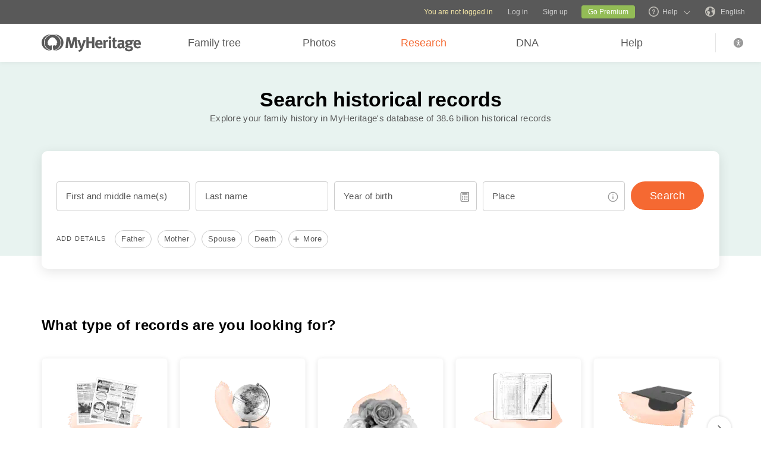

--- FILE ---
content_type: text/html; charset=UTF-8
request_url: https://www.myheritage.com/research?tr_id=m_cnijqx5joo_gf0sl70rhr
body_size: 39231
content:
<!DOCTYPE HTML>

<html lang="EN"
      dir="LTR">

<head>
    <link rel="preconnect" href="https://cf.mhcache.com">                <script type="text/javascript" >
                    window.dataDogContextData = {"canonical_page_id":"\/research\/","account_id":1000000000,"guest_id":"T_24h4y917vyr76319_9u3b2ek364711794","language_code":"EN","feature_flags":{},"ab_tests":{},"mh_version":"trunk-f68d36ff58a8d8c4c3f79059cd0f99ad3ed1dd67","datadog_sample_rate_value":100,"trackResources":true,"server_name":"web-117","is_embed":false,"page_generation_time":"2026-01-22T06:08:41-06:00","cdn_info":"cloudfront"}                </script>
                        <script type="text/javascript" >
                var S3_JQUERY_ASSERTS = {
                    "JqueryLib" : "https://cf.mhcache.com/Static/FP/Assets/bundles/JS/JqueryLibBundled_v702e192d51a86e34f0965ff7b4ab37fa.js",
                    "JqueryUi" : "https://cf.mhcache.com/Static/FP/Assets/bundles/JS/JqueryUiBundled_v3503d1e59444a4e3e8652a39444108a1.js",
                    "JqueryPlugins" : "https://cf.mhcache.com/Static/FP/Assets/bundles/JS/JqueryPluginsBundled_v0a4d7c165641072ab12fe99addfbf911.js",
                }
                 var STATIC_JS_ASSET_LOCATION = "/Static/FP/Assets/";
                 var STATIC_CSS_ASSET_LOCATION = "/Static/FP/Assets/";
            var ASSET_DOMAIN_ALIAS_GENERAL = 'cf.mhcache.com';
        </script>
        <script src="https://cf.mhcache.com/Static/FP/Assets/bundles/JS/DataDogBundled_v363de3e69621a91dbbabf23133a1318e.js" type="text/javascript"  crossorigin="anonymous"></script><link rel="canonical" href="https://www.myheritage.com/research" /><link rel="alternate" hreflang="en" href="https://www.myheritage.com/research"/><link rel="alternate" hreflang="no" href="https://www.myheritage.no/research"/><link rel="alternate" hreflang="de" href="https://www.myheritage.de/research"/><link rel="alternate" hreflang="nl" href="https://www.myheritage.nl/research"/><link rel="alternate" hreflang="fr" href="https://www.myheritage.fr/research"/><link rel="alternate" hreflang="da" href="https://www.myheritage.dk/research"/><link rel="alternate" hreflang="sv" href="https://www.myheritage.se/research"/><link rel="alternate" hreflang="es" href="https://www.myheritage.es/research"/><link rel="alternate" hreflang="fi" href="https://www.myheritage.fi/research"/><link rel="alternate" hreflang="pt-BR" href="https://www.myheritage.com.br/research"/><link rel="alternate" hreflang="ru" href="https://www.myheritage.com/research?lang=RU"/><link rel="alternate" hreflang="cs" href="https://www.myheritage.cz/research"/><link rel="alternate" hreflang="pl" href="https://www.myheritage.pl/research"/><link rel="alternate" hreflang="he" href="https://www.myheritage.co.il/research"/><link rel="alternate" hreflang="it" href="https://www.myheritage.it/research"/><link rel="alternate" hreflang="pt" href="https://www.myheritage.com.pt/research"/><link rel="alternate" hreflang="hu" href="https://www.myheritage.hu/research"/><link rel="alternate" hreflang="tr" href="https://www.myheritage.com.tr/research"/><link rel="alternate" hreflang="sk" href="https://www.myheritage.sk/research"/><link rel="alternate" hreflang="ca" href="https://www.myheritage.cat/research"/><link rel="alternate" hreflang="af" href="https://www.myheritage.com/research?lang=AF"/><link rel="alternate" hreflang="el" href="https://www.myheritage.gr/research"/><link rel="alternate" hreflang="sl" href="https://www.myheritage.si/research"/><link rel="alternate" hreflang="lt" href="https://www.myheritage.lt/research"/><link rel="alternate" hreflang="ar" href="https://www.myheritage.com/research?lang=AR"/><link rel="alternate" hreflang="lv" href="https://www.myheritage.lv/research"/><link rel="alternate" hreflang="hr" href="https://www.myheritage.com.hr/research"/><link rel="alternate" hreflang="uk" href="https://www.myheritage.com.ua/research"/><link rel="alternate" hreflang="ro" href="https://www.myheritage.ro/research"/><link rel="alternate" hreflang="sr" href="https://www.myheritage.rs/research"/><link rel="alternate" hreflang="bg" href="https://www.myheritage.com/research?lang=BG"/><link rel="alternate" hreflang="zh" href="https://www.myheritage.cn/research"/><link rel="alternate" hreflang="th" href="https://www.myheritage.com/research?lang=TH"/><link rel="alternate" hreflang="ja" href="https://www.myheritage.jp/research"/><link rel="alternate" hreflang="zh-TW" href="https://www.myheritage.tw/research"/><link rel="alternate" hreflang="ko" href="https://www.myheritage.co.kr/research"/><link rel="alternate" hreflang="ms" href="https://www.myheritage.com/research?lang=MS"/><link rel="alternate" hreflang="et" href="https://www.myheritage.ee/research"/><link rel="alternate" hreflang="hi" href="https://www.myheritage.co.in/research"/><link rel="alternate" hreflang="hy" href="https://www.myheritage.am/research"/><link rel="alternate" hreflang="mk" href="https://www.myheritage.mk/research"/><link rel="alternate" hreflang="sq" href="https://www.myheritage.al/research"/><link rel="alternate" hreflang="bs" href="https://www.myheritage.ba/research"/><link rel="alternate" hreflang="ga" href="https://www.myheritage.ie/research"/><link rel="alternate" hreflang="cy" href="https://www.myheritage.cymru/research"/><link rel="alternate" hreflang="ka" href="https://www.myheritage.ge/research"/><link rel="alternate" hreflang="eu" href="https://www.myheritage.eus/research"/><link rel="alternate" hreflang="is" href="https://www.myheritage.is/research"/><link rel="alternate" hreflang="lb" href="https://www.myheritage.lu/research"/><link rel="alternate" hreflang="mt" href="https://www.myheritage.com.mt/research"/><link rel="alternate" hreflang="x-default" href="https://www.myheritage.com/research"/>
    <meta http-equiv="X-UA-Compatible" content="IE=edge"/>
                        <meta name="viewport" content="width=device-width, initial-scale=1">
                <script type="text/javascript" >
    var builderNoTrack = true;
    var currentUserAccountID = 1000000000;
        var currentPageManagerClass = 'GenealogySearchPageManager';
            var languageCode = 'EN';
    var displayLanguageDirection = 'left';
    var displayLanguageOppositeDirection = 'right';
    var imageDir = 'img';
    var ASSET_DOMAIN_ALIAS_GENERAL = 'cf.mhcache.com';
</script>    <title>Search Historical Records for Free - MyHeritage</title>
    <meta name="description" content="Discover your ancestry - search Birth, Marriage and Death certificates, census records, immigration lists and other records - all in one family search!">
    <meta name="keywords" content="My heritage research, Free genealogy search, Free family history, Family name history, Family origins, Family tree research, Genealogy research, Find ancestors, Find my lost relatives, Ancestor search, Best genealogy search engine, Genealogy web sites, World genealogy database, Family finder, Soundex, Megadex, Look up last name, Surname lookup, Birth marriage death records, Passenger lists, Locate census records">
    
    <meta property="og:site_name" content="MyHeritage">
<meta property="og:image" content="https://cf.mhcache.com/FP/Assets/Images/Social/mh_logo_350x350.png">
<meta property="og:image:width" content="350">
<meta property="og:image:height" content="350">
    <script >var deferredScripts = (function() {
            var list = [];
            return {
                add: function(func) { list.push(func) },
                run: function() { list.forEach(function(func) {func()}) }
            }
       })();</script>
    <link href="https://cf.mhcache.com/Static/FP/Assets/bundles/CssOutput/Themes/Themes_bundle_ltr_v02a01c035a1beaba691dc38455adca04.css" rel="stylesheet" type="text/css" crossorigin="anonymous">
    <link href="https://cf.mhcache.com/Static/FP/Assets/bundles/CssOutput/NavigationBar/NavigationBar_bundle_ltr_v866a847c0af64401a1572a22012004a1.css" rel="stylesheet" type="text/css" crossorigin="anonymous">
    

    <link href="https://cf.mhcache.com/Static/FP/Assets/bundles/CssOutput/main/minimal-base-responsive_ltr_vb19dcfd74ecebe5c862251f0647cd559.css" rel="stylesheet" type="text/css" crossorigin="anonymous"><link href="https://cf.mhcache.com/Static/FP/Assets/bundles/CssOutput/SuperSearchMainForm/SuperSearchMainForm_bundle_ltr_v36a81001227ad9f3afa5f80dd665dbbe.css" rel="stylesheet" type="text/css" crossorigin="anonymous">
    
    
    <script type="text/javascript" >
        var isStandardPage = true;
        var isTablet = false;
var isMobile = false;
var isBot = false;
var currentSiteId = 1;
var isUploadFlowRevampEnabled = false;
var isRateLimitedNoticeDialogEnabled = true;
var mhXsrfToken = "D_x19vt767w1m3m924_b140di719370t269.1769170121.93e87bd398f71d52cdfdb289510b5078";
var scriptOrigin = "gcm:0jUXNlb07ajG\/qoAXYqvWr81Xzg\/c27rnAeVB\/Pv4suplhEATfM+srAmLuWq4v9nGvL9hYTj64wO";
var clientSideErrorConfiguration = JSON.parse('{\"exclude\":[{\"message\":\"elt\\\\.parentNode\",\"userAgent\":\"Safari\"},{\"message\":\"__gCrWeb\"},{\"message\":\"DOM Exception 18\",\"userAgent\":\"CriOS\"},{\"message\":\"\\\\[canonical id\\\\].*Unexpected error\"},{\"userAgent\":\"Opera\"},{\"userAgent\":\"android.*firefox\"},{\"userAgent\":\"fxios\"},{\"message\":\"Array\\\\.from\"},{\"message\":\"from\"},{\"source\":\"connect\\\\.facebook\"},{\"source\":\"googleads\\\\.g\"},{\"source\":\"googleadservices\"},{\"source\":\"googletagmanager\"},{\"source\":\"gstatic\"},{\"source\":\"kaspersky\"},{\"source\":\"checkoutshopper\"},{\"source\":\"dwin1\"},{\"message\":\"jQuery is not defined\"},{\"message\":\"$ is not defined\"},{\"userAgent\":\"PhantomJS\"},{\"message\":\"removeNightMode\"},{\"message\":\"mwg-internal\"},{\"message\":\"BetterJsPop\"},{\"message\":\"mraid\"},{\"message\":\"checkMRAID\"},{\"message\":\"jQueryAppsee\"},{\"message\":\"MoatMAK\"},{\"message\":\"default\\\\.queit\\\\.in\"},{\"message\":\"} could not be cloned\"},{\"message\":\"__firefox__\\\\.\"},{\"message\":\"MmJsBridge\"},{\"message\":\"_isMatchingDomain is not defined\"},{\"message\":\"InvalidStateError\",\"userAgent\":\"firefox\"},{\"message\":\"UnknownError\",\"userAgent\":\"firefox\"},{\"userAgent\":\"MSIE ([2-9]|(10))\\\\.\"},{\"message\":\"_ is not defined\"},{\"message\":\"disp is not defined\"},{\"userAgent\":\"Bytespider\"},{\"userAgent\":\"YandexBot\"},{\"message\":\"InvalidStateError\",\"userAgent\":\"Safari\"},{\"message\":\"The object is in an invalid state\"},{\"message\":\"\\\\[canonical id\\\\]\",\"userAgent\":\" Request aborted\"},{\"message\":\"a\\\\[b\\\\]\\\\.target\\\\.className\\\\.indexOf is not a function\",\"userAgent\":\"Safari\"},{\"message\":\"redefine non\\\\-configurable property\",\"userAgent\":\"firefox\"},{\"message\":\"digest already in progress\"},{\"message\":\"System.ServiceModel.CommunicationObjectFaultedException\"},{\"message\":\"Unexpected token <\",\"userAgent\":\"Chrome\\\\\\/(75|76)\"},{\"message\":\"favicon.ico\"},{\"message\":\"webkit.messageHandlers\"},{\"message\":\"Network Error\"},{\"message\":\"Request aborted\"},{\"message\":\"this.each is not a function\",\"userAgent\":\"MiuiBrowser\"},{\"message\":\"Object Not Found Matching Id\",\"userAgent\":\"Chrome,\",\"source\":\"Edge\"},{\"message\":\"_AutofillCallbackHandler\"},{\"message\":\"Object Not Found Matching Id\"},{\"message\":\"Non-Error promise rejection captured with value\"},{\"message\":\"_leaflet_pos\"},{\"message\":\"timeout of 0ms exceeded\"},{\"message\":\"Hydration failed because the initial UI does not match what was rendered on the server\"},{\"message\":\"There was an error while hydrating\"},{\"message\":\"Minified React error #418\"},{\"message\":\"Minified React error #423\"},{\"message\":\"The request is not allowed by the user agent or the platform in the current context, possibly because the user denied permission\"},{\"message\":\"sendEventV3\"},{\"message\":\"Cannot read properties of undefined (reading \'firefoxSample\')\"},{\"message\":\"msDiscoverChatAvailable\"},{\"message\":\"Cannot read properties of undefined (reading \'classList\')\",\"source\":\"leaflet\"},{\"message\":\"undefined is not an object (evaluating \'t.classList\')\",\"source\":\"leaflet\"},{\"userAgent\":\"Basilisk\"},{\"userAgent\":\"SeaMonkey\"},{\"userAgent\":\"Pale Moon\"},{\"message\":\"following Content Security Policy directive\"},{\"message\":\"filterListFallback\"},{\"message\":\"getCosmeticsFilters\"},{\"userAgent\":\"Google-Read-Aloud\"},{\"message\":\"Failed to fetch\"},{\"message\":\"Fetching a new FamilyGraph token returned an error\"}],\"stackTraceIgnoreLinesRules\":[\"moz-extension\",\"chrome-extension\",\"safari-extension\"],\"monitoredErrorRules\":[{\"activityId\":\"XFrameOptions\",\"regex\":\"x-frame-options\"},{\"activityId\":\"PerformancePolyfill\",\"regex\":\"performance\"}],\"excludeUnsupportedBrowsersEnabled\":true}');
var shouldWriteActivityIndicatorBeAlwaysAsync = true;
var languageDirection = "LTR";
var isFtb = false;
var optOut = false;
var process = {"env":{"NODE_ENV":"production"}};
var currentPageCanonicalId = "\/research\/";
var registrationClientData = {"minimalRegistrationAge":13,"maximalRegistrationAge":100,"shouldShowSocialSignup":true,"isAppleRegistrationExposed":true,"isGoogleRegistrationExposed":true,"showEmailsAcceptanceCheckbox":false,"mfaHelpCenterLink":"https:\/\/www.myheritage.com\/help-center?tr_id=m_cnijqx5joo_gf0sl70rhr?a=How-do-I-use-the-Email-Two-Factor-Authentication-(2FA)---id--64QeynGjS8y0oKJNUuycug","currentPageUrl":"https:\/\/www.myheritage.com\/research?tr_id=m_cnijqx5joo_gf0sl70rhr","canonicalPageId":"\/research\/","registrationUpgradePlanUserStripDestinationUrl":"https:\/\/www.myheritage.com\/paywall?action=upgrade&reason=138&subscription_type=site&context=Purchase.UserStrip&tr_id=m_cnijqx5joo_gf0sl70rhr","registrationUpgradePlanFooterDestinationUrl":"https:\/\/www.myheritage.com\/paywall?action=upgrade&reason=351&subscription_type=site&context=Purchase.NewFooter&tr_id=m_cnijqx5joo_gf0sl70rhr","magicSevenDestinationUrl":"https:\/\/www.myheritage.com\/tree-wizard\/{SITE_ID}\/type\/create\/introduction?skip=skip_intro&tr_id=m_cnijqx5joo_gf0sl70rhr","defaultSignupTitle":"Sign up to MyHeritage","defaultLoginTitle":"Log in to MyHeritage","defaultSignupButtonTextBasic":"Go","defaultSignupButtonText":"Continue","experimentName":null,"activityData":{"section":"registration","activityBase":"registrationFramework"},"bbbRating":"A+","gedcomLandingPageUrl":"https:\/\/www.myheritage.com\/import-family-tree?tr_id=m_cnijqx5joo_gf0sl70rhr","parentalConsentRegistrationAge":18,"languageCode":"EN"};
var registrationWrapperDependencies = {"react":{"js":[["https:\/\/cf.mhcache.com\/Static\/FP\/Assets\/bundles\/JS\/reactLibrary.min_va428da5200bdd99ae9e6260657d83aee.js"],["https:\/\/cf.mhcache.com\/Static\/FP\/Assets\/bundles\/JS\/reactDomLibrary.min_v75ea56a84218ec0761880d358ed9cece.js","https:\/\/cf.mhcache.com\/Static\/FP\/Assets\/bundles\/JS\/propTypesLibrary.min_vc3433c9825de8132e3bb6b428a7996cf.js"],["https:\/\/cf.mhcache.com\/Static\/FP\/Assets\/bundles\/JS\/immutableLibrary.min_vb3b31e455334325fdb26f58b94f7f0a9.js","https:\/\/cf.mhcache.com\/Static\/FP\/Assets\/bundles\/JS\/reduxLibrary.min_v27c5e03af844da293ae09b4ba439465c.js","https:\/\/cf.mhcache.com\/Static\/FP\/Assets\/bundles\/JS\/reactReduxLibrary.min_vf702ef0eaa97e01f49781f153c21f997.js","https:\/\/cf.mhcache.com\/Static\/FP\/Assets\/bundles\/JS\/reduxThunkLibrary.min_v6c72519ecbf79af284340c9963c28c55.js"],["https:\/\/cf.mhcache.com\/Static\/FP\/Assets\/bundles\/JS\/reactReduxDeprecated2025Library.min_vb397672069fcd15a75174167b15a9137.js"]],"css":[]},"application":{"js":[["https:\/\/cf.mhcache.com\/Static\/FP\/Assets\/bundles\/JS\/reactHookFormLibrary.min_v9920b4a9af3f0d1f3c5082d618b8f34d.js","https:\/\/appleid.cdn-apple.com\/appleauth\/static\/jsapi\/appleid\/1\/en_US\/appleid.auth.js","https:\/\/accounts.google.com\/gsi\/client?onload=googleOnLoad"],["https:\/\/cf.mhcache.com\/Static\/FP\/Assets\/bundles\/JS\/RegistrationWrapperBundled_ved77a39fa0071ac0793db3069de6eac4.js"],["https:\/\/cf.mhcache.com\/Static\/FP\/Assets\/bundles\/JS\/MultiFactorAuthBundled_vca0a9d8d2e7ef2f40f53dc37614a53b2.js"]],"css":["https:\/\/cf.mhcache.com\/Static\/FP\/Assets\/bundles\/CssOutput\/RegistrationWrapper\/RegistrationWrapper_bundle_ltr_v41b1a9979cb1166097f6c2047b8e5cd7.css"]}};
var useRegistrationWrapper = true;

var cookiePreferencesClientData = JSON.parse('{\"isCookiePreferencesExposed\":true,\"isUseSameSettingsDialogForAllBannersExposed\":true,\"isUnsupportedBrowser\":false,\"isCookiePreferencesOptInExposed\":true,\"doNotSellPrivacySettingsIndication\":\"NONE\",\"isDoNotSellUserFromStrictCountry\":false,\"isDoNotSellUserCreatedBeforeCutoffDate\":false,\"isIntrusiveBanner\":true,\"isFetchDataOnlyOnServerExposed\":true,\"isLoadedByExternalSite\":false,\"clientName\":\"MyHeritage\",\"languageCode\":\"EN\",\"bannerText\":\"To enable the proper function and security of the website, we collect information and use cookies and other methods, including by third parties. For additional information see our <a id=\\\"cpb_cookie_preferences_link\\\" href=\\\"#\\\" class=\\\"link\\\" data-automations=\\\"cpb_cookie_preferences_link\\\">Cookie Info<\\/a>.\",\"cookieAcceptAllButtonText\":\"I understand\",\"cookieAcceptOnlyMandatoryButtonText\":\"Accept only mandatory\",\"userCountry\":\"US\",\"userGender\":false,\"fgToken\":\"2.179c5e5ca6da13642b272fa8e8e7b614.1000000000.1769083721.1440.1140854913.c1d6644fbbf65d4441099a046ef0b54f8dda3b705afcb2e8ed4196acebc2a67a\",\"guestId\":\"T_24h4y917vyr76319_9u3b2ek364711794\",\"accountId\":1000000000,\"isGuest\":true,\"cookiePreferencesDialogStrings\":{\"FamilyTreeWizard\":{\"Save\":\"Save\"},\"Events\":{\"Name\":\"Name\",\"Duration\":\"Duration\",\"Html description\":\"Description\"},\"AccountCenter\":{\"Remaining day\":\"One day\",\"Remaining days\":\"%1 days\",\"Remaining year\":\"One year\",\"Remaining years\":\"%1 years\"},\"SubscriptionPlans\":{\"Duration months value\":\"{duration} months\",\"1 month\":\"1 month\"},\"GlossaryGood\":{\"General_verb_To Close\":\"Close\"},\"GenealogySearchDictionary\":{\"Age in minutes\":\"%1 minutes\",\"Age in hours\":\"%1 hours\"},\"Privacy\":{\"Cookies preferences popup title\":\"Cookie settings\",\"Cookies preferences popup cookie info\":\"Cookie info\",\"Cookies preferences popup about cookies title\":\"About cookies\",\"Cookies preferences popup about cookies tab title\":\"About cookies\",\"Cookies preferences popup mandatory cookies title\":\"Mandatory cookies\",\"Cookies preferences popup mandatory cookies tab title\":\"Mandatory cookies\",\"Cookies preferences popup active option\":\"Enabled\",\"Cookies preferences popup always active option\":\"Always Enabled\",\"Cookies preferences popup cookie policy text\":\"This [link url=&quot;https:\\/\\/www.myheritage.com\\/cookie-policy?tr_id=m_cnijqx5joo_gf0sl70rhr&quot; target=&quot;_blank&quot; title=&quot;Cookie Policy&quot; class=&quot;link&quot;] explains what cookies are, the different types of cookies, how we use them when you visit our website [link url=&quot;https:\\/\\/www.myheritage.com\\/index.php?tr_id=m_cnijqx5joo_gf0sl70rhr&quot; target=&quot;blank&quot; title=&quot;https:\\/\\/www.myheritage.com\\/index.php&quot; id=&quot;cookie_policy_home_page_id&quot; class=&quot;link&quot;] and how you can control our use of cookies.\",\"CookiePolicy Title\":\"Cookie Policy\",\"CookiePolicy tab Title\":\"Cookie Policy\",\"Cookies preferences popup about cookies tab title opt in\":\"About Cookies and our Cookie Policy\",\"Cookies preferences popup privacy choices tab title\":\"Your Privacy Choices\",\"Cookies preferences popup sell share title\":\"All Sell\\/Share\",\"Cookies preferences popup sell share text opt in paragraph 1\":\"To opt-out of sharing your personal information with third parties, whether through cookies, similar technologies, or otherwise, in circumstances which may be deemed a &quot;sell&quot; or &quot;share&quot; under certain U.S. regulations, you can click the toggle above.\",\"Cookies preferences popup sell share text opt in paragraph 2\":\"If you opt out, you may still notice advertisements, but they will not be personalized to you.\",\"Cookies preferences popup sell share text opt in paragraph 3\":\"We will never sell or license your personal genetic data or health data.\",\"Cookies preferences popup sell share text opt in paragraph 4\":\"You can change your settings anytime by clicking the &quot;Your Privacy Choices&quot; link in the footer.\",\"Cookies preferences popup sell share text opt in paragraph 5\":\"For more information, see our [link url=&quot;{cookie_policy_link}&quot; target=&quot;blank&quot; title=&quot;Cookie Policy&quot; id=&quot;cpb_cookie_policy_link data-automations=&quot;cpb_cookie_policy_link&quot; class=&quot;link&quot;] and [link url=&quot;{privacy_policy_link}&quot; target=&quot;blank&quot; title=&quot;US State Privacy Notice&quot; id=&quot;cpb_us_state_privacy_notice_link&quot; data-automations=&quot;cpb_us_state_privacy_notice_link&quot; class=&quot;link&quot;].\",\"Cookies preferences popup sell share opt-in california confirmation popup title\":\"Are you sure?\",\"Cookies preferences popup sell share opt-in california confirmation popup body\":\"Are you sure you want to opt-in to targeted advertising and the selling and sharing of your personal information?\",\"Cookies preferences popup sell share opt-in confirmation popup confirm button\":\"Yes\",\"Cookies preferences popup sell share opt-in confirmation popup cancel button\":\"Cancel\",\"Cookies preferences popup analytics cookies sell share variant text in paragraph 0\":\"In order to opt-out of Analytics Cookies, please opt out of &quot;All Sell\\/Share&quot; in &quot;Your Privacy Choices&quot; tab.\",\"Cookies preferences popup advertising cookies sell share variant text in paragraph 0\":\"In order to opt-out of Advertising Cookies, please opt out of &quot;All Sell\\/Share&quot; in &quot;Your Privacy Choices&quot; tab.\",\"Cookies preferences popup advertising cookies sell share variant text in paragraph 1\":\"Advertising Cookies (or targeting cookies) are used to better understand your interests, including which sites and ads you click on, and assist in delivering personalized ads that may be of interest to you. They also limit the number of times you see an ad and help us measure the effectiveness of our advertising campaigns.\",\"Cookies preferences popup always enabled cookies tab title\":\"Cookies that are always enabled\",\"Cookies preferences popup always enabled text opt in paragraph 1\":\"Our website uses a number of cookies that are necessary for the website to function and display properly and to personalize your experience in a way that does not give rise to the right to opt-out in the US. They are used to prevent security risks, log in, align our service offerings to your location (as determined by IP address, registration, or billing location you provided), fill out forms and remember items in your shopping cart.\",\"Cookies preferences popup about cookies text opt in paragraph 1\":\"To enable the proper function and security of the website, we and our service providers collect information via cookies and other trackers.\",\"Cookies preferences popup about cookies text opt in paragraph 2\":\"If you give your consent to the use of cookies, you can withdraw it at any time by clicking the \'\'cookie settings\'\' link in the footer. Note that some third party cookies can only be managed through your browser.\",\"Cookies preferences popup about cookies text opt in paragraph 3\":\"Keep in mind that opting out of any type of these cookies may impact your experience of the site and the services we are able to offer.\",\"Cookies preferences popup about cookies text opt in paragraph 4\":\"For more information, see our full [link url=&quot;{cookie_policy_link}&quot; target=&quot;blank&quot; title=&quot;Cookie Policy&quot;] and [link url=&quot;{privacy_policy_link}&quot; target=&quot;blank&quot; title=&quot;Privacy Policy&quot;].\",\"Cookies preferences popup mandatory cookies text opt in paragraph 1\":\"Mandatory Cookies are necessary for the website to function and display properly and cannot be switched off. They are used to prevent security risks, log in, align our service offerings to your location, fill out forms and remember items in your shopping cart.\",\"Cookies preferences popup mandatory cookies text opt in paragraph 2\":\"Some of our Mandatory Cookies are managed or placed for us by our service providers as follows:\",\"Click to show cookie list\":\"Show cookies\",\"Click to hide cookie list\":\"Hide cookies\",\"Cookie provider\":\"Provider\",\"Cookies preferences popup analytics cookies title\":\"Analytics cookies\",\"Cookies preferences popup analytics cookies tab title\":\"Analytics cookies\",\"Cookies preferences popup analytics cookies text paragraph 1\":\"Analytics Cookies collect information on how you interact with the website. They allow us to count visits and traffic sources to measure and improve our site\'s performance, understand what interests our users, and measure our content\'s effectiveness.\",\"Cookies preferences popup analytics cookies text paragraph 2\":\"The Analytics Cookies are managed or placed for us by third parties as follows:\",\"Cookies preferences popup advertising cookies title\":\"Advertising cookies\",\"Cookies preferences popup advertising cookies tab title\":\"Advertising cookies\",\"Cookies preferences popup advertising cookies text paragraph 1\":\"Advertising Cookies (or targeting cookies) are used to better understand your interests, including which sites and ads you click on, and assist in delivering personalized ads that may be of interest to you. They also limit the number of times that you see an ad and help us measure the effectiveness of our advertising campaigns. If you disable these cookies you won\'t get benefits like targeted adverts that allow you to hear about our great products, special offers, news and information.\",\"Cookies preferences popup advertising cookies text paragraph 2\":\"The Advertising cookies are managed or placed for us by third parties as follows:\",\"No cookies to display\":\"No cookies to display\",\"Toggle option opt in\":\"Opt in\",\"Toggle option opt out\":\"Opt out\",\"Cookies preferences popup accept all cookies button\":\"Accept all cookies\",\"Cookies preferences popup I understand\":\"I understand\",\"Cookie duration one minute\":\"One minute\",\"Cookie duration session\":\"Session\",\"Cookie duration permanent\":\"Permanent\",\"Cookie duration weeks\":\"{number_of_weeks} weeks\",\"Cookie duration up to years\":\"Up to {years} years\",\"Mandatory cookie description 2\":\"Set when you place an order on the MyHeritage checkout page. CloudFlare cookies are used in cases where multiple users are using the same client IP address. Each user will have a unique cookie to help prevent a case of rate limiting all users if one particular user hits the rate limit threshold.\",\"Mandatory cookie description 3\":\"Set when you sign up or log in to MyHeritage with your Google account. Used to authenticate users, helping ensure that only the actual owner of an account can access that account. These cookies contain digitally signed and encrypted records of a user\\u2019s Google Account ID and most recent sign-in time. The combination of these cookies allows Google to block many types of attack, such as attempts to steal the content of forms submitted in Google services.\",\"Mandatory cookie description 6\":\"Set when you sign up or log in to MyHeritage with your Facebook account. Used to remember login information.\",\"Mandatory cookie description 8\":\"Set when you sign up or log in to MyHeritage with your Facebook account. Used to identify and authenticate the browser.\",\"Mandatory cookie description 10\":\"Set when you sign up or log in to MyHeritage with your Facebook account. Identifies the web browser being used and makes sure the connection to Facebook is secure.\",\"Mandatory cookie description 11\":\"Set by Google reCAPTCHA which protects the website from fraud and abuse.\",\"Mandatory cookie description 13\":\"Set by Imperva, a cyber security service. Used for session handling. HTTP requests are mapped to sessions using this cookie. Re-opening the browser and accessing the same site is supposed to be considered a different visit.\",\"Mandatory cookie description 14\":\"Set by Imperva, a cyber security service. The cookie on which sessions are related to a specific visitor (visitor representing a specific browser on a specific computer).\",\"Mandatory cookie description 15\":\"Set by Imperva, a cyber security service. Used to ensure that requests by a client are sent to the same origin server.\",\"Mandatory cookie description 16\":\"Set when you sign up or log in to MyHeritage with your Facebook account. It is the signed request value that will be populated when you are logged in.\",\"Mandatory cookie description 18\":\"Set by Vimeo, a video service. MyHeritage makes use of Vimeo to embed videos about how to use MyHeritage\'s products. When you press play Vimeo will set this cookie to enable the video to play and to collect analytics data such as how long a viewer has watched the video. This cookie do not track individuals.\",\"Mandatory cookie description 20\":\"Used for Google Single Sign On.\",\"Mandatory cookie description 22\":\"Set when you sign up or log in to MyHeritage using your Google account.\",\"Mandatory cookie description 23\":\"Set by Stripe, an online payment processor, when you place an order. Used for fraud prevention.\",\"Mandatory cookie description 24\":\"Set when you log in or sign up to MyHeritage with your Google account. Contains a unique ID used to remember your preferences and other information such as your preferred language, how many search results you prefer to have shown on a results page (for example, 10 or 20), and whether you want to have Google\\u2019s SafeSearch filter turned on.\",\"Mandatory cookie description 25\":\"Used to store cookie preferences.\",\"Mandatory cookie description 26\":\"Used for authentication.\",\"Mandatory cookie description 27\":\"Preserves user\\u2019s preferences to improve the experience throughout the website.\",\"Mandatory cookie description 28\":\"Preserves user\\u2019s preferences to improve the experience throughout the website.\",\"Mandatory cookie description 29\":\"Stores the number of results per page in MyHeritage SuperSearch, the search engine for historical records.\",\"Mandatory cookie description 30\":\"Used to improve website performance.\",\"Mandatory cookie description 31\":\"Preserves user\\u2019s preferences to improve the experience throughout the website.\",\"Mandatory cookie description 32\":\"Used to store cookie preferences.\",\"Mandatory cookie description 33\":\"Used for authentication.\",\"Mandatory cookie description 34\":\"Preserves user\\u2019s preferences to improve the experience throughout the website.\",\"Mandatory cookie description 35\":\"Used for authentication.\",\"Mandatory cookie description 36\":\"Stores the current time zone set in the browser.\",\"Mandatory cookie description 37\":\"Preserves user\\u2019s preferences to improve the experience throughout the website.\",\"Mandatory cookie description 38\":\"Preserves user\\u2019s language preferences\",\"Mandatory cookie description 39\":\"Used for authentication.\",\"Mandatory cookie description 40\":\"Preserves user\\u2019s preferences to improve the experience throughout the website.\",\"Mandatory cookie description 41\":\"Used to store cookie preferences.\",\"Mandatory cookie description 42\":\"Preserves user\\u2019s preferences to improve the experience throughout the website.\",\"Mandatory cookie description 43\":\"Preserves user\\u2019s preferences to improve the experience throughout the website.\",\"Mandatory cookie description 44\":\"Used for client error monitoring\",\"Mandatory cookie description 45\":\"Used for authenticating the user\",\"Mandatory cookie description 46\":\"Used for authenticating the user\",\"Mandatory cookie description 47\":\"Used to read and filter requests from bots.\",\"Mandatory cookie description 48\":\"Used to prevent credit card fraud.\",\"Mandatory cookie description 50\":\"Enable the accessibility functionality\",\"Mandatory cookie description 51\":\"Used to store user preferences.\",\"Mandatory cookie description 53\":\"Enable files download\",\"Mandatory cookie description 54\":\"Enable files upload\",\"Mandatory cookie description 55\":\"Used to provide a secure site.\",\"Mandatory cookie description 56\":\"Used for mobile application functionality.\",\"Mandatory cookie description 57\":\"Used to determine user type.\",\"Mandatory cookie description 58\":\"Used to protect the site to coordinate login and logout status.\",\"Mandatory cookie description 59\":\"Used to determine correct web property.\",\"Mandatory cookie description 60\":\"Used for user preferences\",\"Mandatory cookie description 61\":\"Provides support for library mode usage.\",\"Mandatory cookie description 62\":\"Used to provide support functionality to users.\",\"Mandatory cookie description 63\":\"Used to ensure correct user experience.\",\"Mandatory cookie description 64\":\"Used to control basic functions of the site\",\"Mandatory cookie description 65\":\"Required for the maintenance of the website\",\"Mandatory cookie description 66\":\"Used for security protections.\",\"Mandatory cookie description 67\":\"Used to filter out malicious requests.\",\"Mandatory cookie description 68\":\"Used to prevent minors\\u2019 registration\",\"Analytics cookie description 3\":\"Used by Google Analytics to distinguish between users.\",\"Analytics cookie description 5\":\"Google Analytics cookie. Used to collect information about how visitors use the MyHeritage website.\",\"Analytics cookie description 6\":\"Google tag manager cookie. Used to throttle the request rate.\",\"Analytics cookie description 7\":\"Snowplow cookie. Used to track Help Center activities.\",\"Analytics cookie description 8\":\"Snowplow cookie. Used to track Help Center activities.\",\"Advertising cookie description 1\":\"Used to identify a signed-in user on non-Google sites and to remember whether the user has agreed to ad personalization.\",\"Advertising cookie description 2\":\"A Microsoft cookie that contains a GUID assigned to your browser. Set when you interact with a Microsoft property, including a UET beacon call or a visit to a Microsoft property through the browser. Microsoft Advertising doesn\'t resell this data to third parties or share it with other advertisers.\",\"Advertising cookie description 4\":\"RoktRecogniser is a Tracking Technology that helps us identify that you\\u2019re the same user across devices and browsers, by using tracking according to your browser settings, eTag, 1st & 3rd-party data, as well as 1st and 3rd party local data storage. These additional parameters allow Rokt to track the user beyond their email address after they\\u2019ve opted into Rokt offers.\",\"Advertising cookie description 7\":\"To measure and improve the performance of your advertising campaigns and to personalize the user\\u2019s experience (including ads) on TikTok.\",\"Advertising cookie description 11\":\"Used for advertising, including serving and rendering ads, personalizing ads (depending on your ad settings at g.co\\/adsettings), limiting the number of times an ad is shown to a user, muting ads you have chosen to stop seeing, and measuring the effectiveness of ads.\",\"Advertising cookie description 12\":\"Used to deliver, measure and improve the relevancy of ads.\",\"Advertising cookie description 13\":\"Allows the use of Twitter features without having to log in.\",\"Advertising cookie description 14\":\"Twitter cookie that appears on pages that use the button &quot;Tweet&quot; and serves to identify the user with a unique number associated with Twitter.\",\"Advertising cookie description 15\":\"Set due to Twitter integration and sharing capabilities for social media.\",\"Advertising cookie description 16\":\"Used to measure ad and campaign performance and conversion rates for Google ads on a site you visit.\",\"Advertising cookie description 17\":\"Used to help advertisers determine how many times users who click on their ads end up taking an action on their site, such as making a purchase. Cookies used for measuring conversion rates aren\\u2019t used to personalize ads.\",\"Advertising cookie description 20\":\"Identifies browsers for the purposes of providing advertising and site analytics services.\",\"Advertising cookie description 22\":\"Used to deliver an optimal experience for your device\'s screen.\",\"Advertising cookie description 23\":\"UET (universal event tracking) assigns this unique, anonymized visitor ID, representing a unique visitor. UET stores this data in a first-party cookie. Microsoft Advertising doesn\'t resell this data to third parties or share it with other advertisers.\",\"Advertising cookie description 24\":\"Contains the session ID for a unique session on the site. Microsoft Advertising doesn\'t resell this data to third parties or share it with other advertisers.\",\"Advertising cookie description 25\":\"Used to check if the user\'s browser supports cookies.\",\"Advertising cookie description 26\":\"Indicates that the user clicked on an item that was recommended by Taboola\'s services.\"}},\"cookiePolicyLink\":\"https:\\/\\/www.myheritage.com\\/cookie-policy?tr_id=m_cnijqx5joo_gf0sl70rhr\",\"privacyPolicyLink\":\"https:\\/\\/www.myheritage.com\\/privacy-policy?tr_id=m_cnijqx5joo_gf0sl70rhr\",\"dialogDependencies\":{\"react\":{\"js\":[[\"https:\\/\\/cf.mhcache.com\\/Static\\/FP\\/Assets\\/bundles\\/JS\\/reactLibrary.min_va428da5200bdd99ae9e6260657d83aee.js\",\"https:\\/\\/cf.mhcache.com\\/Static\\/FP\\/Assets\\/bundles\\/JS\\/reduxLibrary.min_v27c5e03af844da293ae09b4ba439465c.js\",\"https:\\/\\/cf.mhcache.com\\/Static\\/FP\\/Assets\\/bundles\\/JS\\/propTypesLibrary.min_vc3433c9825de8132e3bb6b428a7996cf.js\"],[\"https:\\/\\/cf.mhcache.com\\/Static\\/FP\\/Assets\\/bundles\\/JS\\/reactDomLibrary.min_v75ea56a84218ec0761880d358ed9cece.js\",\"https:\\/\\/cf.mhcache.com\\/Static\\/FP\\/Assets\\/bundles\\/JS\\/reduxThunkLibrary.min_v6c72519ecbf79af284340c9963c28c55.js\",\"https:\\/\\/cf.mhcache.com\\/Static\\/FP\\/Assets\\/bundles\\/JS\\/immutableLibrary.min_vb3b31e455334325fdb26f58b94f7f0a9.js\"],[\"https:\\/\\/cf.mhcache.com\\/Static\\/FP\\/Assets\\/bundles\\/JS\\/reactReduxDeprecated2025Library.min_vb397672069fcd15a75174167b15a9137.js\",\"https:\\/\\/cf.mhcache.com\\/Static\\/FP\\/Assets\\/bundles\\/JS\\/reactRouterDeprecatedLibrary.min_v33f3a3b1f736dd8fc7f5ce06f22242d4.js\"]],\"css\":[]},\"application\":{\"js\":[[\"https:\\/\\/cf.mhcache.com\\/Static\\/FP\\/Assets\\/bundles\\/JS\\/CookiesPreferencesDialogBundled_v628812e3ce4eb6ed387177a3a9dc45e7.js\"]],\"css\":[\"https:\\/\\/cf.mhcache.com\\/Static\\/FP\\/Assets\\/bundles\\/CssOutput\\/CookiesPreferencesDialog\\/CookiesPreferencesDialog_bundle_ltr_va81922f82db7530b130d3cad40631395.css\"]}},\"bannerDependencies\":{\"react\":{\"js\":[[\"https:\\/\\/cf.mhcache.com\\/Static\\/FP\\/Assets\\/bundles\\/JS\\/reactLibrary.min_va428da5200bdd99ae9e6260657d83aee.js\",\"https:\\/\\/cf.mhcache.com\\/Static\\/FP\\/Assets\\/bundles\\/JS\\/reduxLibrary.min_v27c5e03af844da293ae09b4ba439465c.js\",\"https:\\/\\/cf.mhcache.com\\/Static\\/FP\\/Assets\\/bundles\\/JS\\/propTypesLibrary.min_vc3433c9825de8132e3bb6b428a7996cf.js\"],[\"https:\\/\\/cf.mhcache.com\\/Static\\/FP\\/Assets\\/bundles\\/JS\\/reactDomLibrary.min_v75ea56a84218ec0761880d358ed9cece.js\",\"https:\\/\\/cf.mhcache.com\\/Static\\/FP\\/Assets\\/bundles\\/JS\\/reduxThunkLibrary.min_v6c72519ecbf79af284340c9963c28c55.js\",\"https:\\/\\/cf.mhcache.com\\/Static\\/FP\\/Assets\\/bundles\\/JS\\/immutableLibrary.min_vb3b31e455334325fdb26f58b94f7f0a9.js\"],[\"https:\\/\\/cf.mhcache.com\\/Static\\/FP\\/Assets\\/bundles\\/JS\\/reactReduxDeprecated2025Library.min_vb397672069fcd15a75174167b15a9137.js\"]],\"css\":[]},\"application\":{\"js\":[[\"https:\\/\\/cf.mhcache.com\\/Static\\/FP\\/Assets\\/bundles\\/JS\\/CookiePreferencesBannerBundled_vbaebeff16b65c2c2c609296a2f2a2e28.js\"]],\"css\":[\"https:\\/\\/cf.mhcache.com\\/Static\\/FP\\/Assets\\/bundles\\/CssOutput\\/CookiePreferencesBanner\\/CookiePreferencesBanner_bundle_ltr_v17e0f2ff0d2aae0e9175a46762d5a5fc.css\"]}},\"optionalDependencies\":{\"underscore\":\"https:\\/\\/cf.mhcache.com\\/Static\\/FP\\/Assets\\/bundles\\/JS\\/underscoreLibrary.min_v4ce9df9fc88cf430888d85409958ca4f.js\"},\"isBrowserGlobalPrivacyControlEnabled\":false,\"isGoodBotUserAgent\":false,\"isConsentModeExposed\":false,\"cookieBannerDesignVariant\":\"intrusive\",\"isDoNotLoadGtmContainersExposed\":true,\"isNoGtmContainersDesignUpdatesExposed\":true,\"isTwoChoiceCtaExposed\":false,\"persistencyCookiePreferences\":{\"opt_in_flags\":null,\"opt_date\":null}}');

var mhRequestId = "0A810189:E9F6_0A810213:1F98_69721349_3E037E2:2ED2";
var isCovidDomain = false;
var clientLoggerConfiguration = JSON.parse('{\"newRelicLoggerConfig\":{\"exposed\":false},\"consoleLoggerConfig\":{\"exposed\":false},\"endpointLoggerConfig\":{\"exposed\":false,\"bufferingTime\":10000,\"maxBufferItems\":10},\"minimumLogLevel\":\"error\",\"maxLogLimit\":100,\"contextIdentifiers\":{\"PageCanonicalId\":\"\\/research\\/\",\"mhRequestId\":\"0A810189:E9F6_0A810213:1F98_69721349_3E037E2:2ED2\"}}');
var isServiceWorkerRegisterExposed = false;
var serviceWorkerLogLevel = "debug";
var isServiceWorkerFgqlCachingExposed = false;
var serviceWorkerFgqlConfig = "[]";
var performanceReportingConfig = {"isPerformanceReportingExposed":false};
var isEnableRevokePwaFgqlCacheByMessageExposed = false;
var isClientSideStatisticsReportingExposed = true;
var isClientSideTrackingEventReportingExposed = true;
var recaptchaSiteKeys = {"checkbox":"6Lfl53oaAAAAAI8UdTAKTtb36fCXgQiIwH0Gd1U7","score":"6LesHXsaAAAAAFaRbXEx8Tb1AYyPnr40MPVVvlrK"};
var trafficTrackingId = "m_cnijqx5joo_gf0sl70rhr";
var dialogSupportedForClient = true;
var illegalPasswordCharacters = [];
var isMobileNotificationPanelVariantExposed = false;
var isGoogleIdentityServicesExposed = true;
var isAppleRegistrationExposed = true;
var isRecaptchaValidateBasedOnTrustLevelExposed = true;
var isMissingMandatoryDataInSocialRegistrationExposed = true;
var languageSelectorClientData = {"useReact":true,"dependencies":{"react":{"js":[["https:\/\/cf.mhcache.com\/Static\/FP\/Assets\/bundles\/JS\/reactLibrary.min_va428da5200bdd99ae9e6260657d83aee.js"],["https:\/\/cf.mhcache.com\/Static\/FP\/Assets\/bundles\/JS\/reactDomLibrary.min_v75ea56a84218ec0761880d358ed9cece.js","https:\/\/cf.mhcache.com\/Static\/FP\/Assets\/bundles\/JS\/propTypesLibrary.min_vc3433c9825de8132e3bb6b428a7996cf.js"],["https:\/\/cf.mhcache.com\/Static\/FP\/Assets\/bundles\/JS\/immutableLibrary.min_vb3b31e455334325fdb26f58b94f7f0a9.js","https:\/\/cf.mhcache.com\/Static\/FP\/Assets\/bundles\/JS\/reduxLibrary.min_v27c5e03af844da293ae09b4ba439465c.js","https:\/\/cf.mhcache.com\/Static\/FP\/Assets\/bundles\/JS\/reactReduxLibrary.min_vf702ef0eaa97e01f49781f153c21f997.js","https:\/\/cf.mhcache.com\/Static\/FP\/Assets\/bundles\/JS\/reduxThunkLibrary.min_v6c72519ecbf79af284340c9963c28c55.js"],["https:\/\/cf.mhcache.com\/Static\/FP\/Assets\/bundles\/JS\/reactReduxDeprecated2025Library.min_vb397672069fcd15a75174167b15a9137.js"]],"css":[]},"application":{"js":[["https:\/\/cf.mhcache.com\/Static\/FP\/Assets\/bundles\/JS\/LanguageSelectorWrapperBundled_vd26c9a4553db50bf2641bbfd8b578458.js"]],"css":["https:\/\/cf.mhcache.com\/Static\/FP\/Assets\/bundles\/CssOutput\/LanguageSelectorWrapper\/LanguageSelectorWrapper_bundle_ltr_v68514e2e7c410bf5229c0a5f5755b282.css"]}},"translations":{"title":"Select your language","close":"Close","error":"Failed to load languages","volunteerLinkText":"Join our volunteer translator community!"},"volunteerLinkUrl":"http:\/\/translations.myheritage.com","shouldShowVolunteerLink":false};        var mhStaticPageConfig = {"pageLoadReportingExposureConfig":1};                var notificationPanelURL = 'https://www.myheritage.com/FP/get-notification-panel.php?title=&body=&icon=&type=&tr_id=m_cnijqx5joo_gf0sl70rhr';
var languageDirection = 'LTR';
var MB_OK = 1;
var MB_CLOSE = 512;    </script>


    
    
    
            <script type="text/javascript" >
var goalTrackingBaseURL = 'https://www.myheritage.com/FP/Company/conversionTracker.php?langISOCode=en_US&type=___TYPE___&csrf_token=D_x19vt767w1m3m924_b140di719370t269.1769170121.93e87bd398f71d52cdfdb289510b5078';
</script><link href="https://cf.mhcache.com/favicon.ico?v=3" rel="icon"><meta name="theme-color" content="#e76f2f"><script src="https://cf.mhcache.com/Static/FP/Assets/bundles/JS/RecaptchaInitiatorBundled_v38c650a68fe32cd1d5e12a77e3bb8d63.js" type="text/javascript"  crossorigin="anonymous"></script><script src="https://www.google.com/recaptcha/enterprise.js?onload=onRecaptchaLoaded&render=6LesHXsaAAAAAFaRbXEx8Tb1AYyPnr40MPVVvlrK" type="text/javascript" ></script></head>
<body class="MasterBackground mh_responsive mh_desktop lang_EN" onload="window.updatePageStatistics && window.updatePageStatistics();window.loadCookiePreferencesBanner && setTimeout(window.loadCookiePreferencesBanner, 3000);window.loadNonMandatoryContainer && window.loadNonMandatoryContainer();" >
<script >
    window.socialOnLoad = 
            function socialOnLoadFunction() {
                window.AppleID?.auth?.init({
                clientId: 'com.myheritage.web',
                scope: 'name email',
                redirectURI: 'https://www.myheritage.com',
                usePopup: true,
            });
            window.google?.accounts?.id?.initialize({
                client_id: '1064508439328-p17lgt0tod03fvlggoj0c34rgnvlov1u.apps.googleusercontent.com',
                callback: function(response) {
                    return startGoogleFlow(response);
                },
            });
            // Dispatch initialDataAction to store googleInitialized in store - so that google knows it should render button
            window.initialDataAction && window.initialDataAction({googleInitialized: true})
            };</script>


<div id="pk_master_wrapper" class="page_with_seo_footer">
    <div id="pk_master_content_container">
        <!-- I am web-117  -->
        <a name="notificationPanelAnchor"></a>
        
        
        
                    <!-- Header Start -->
            <div id="masterPageHeader"
                 >
                <div class="navigation_header container-fluid "><script >
            if (window.innerWidth > 767) {
                window.isUserStripInReactEnabled = true;
            }
            var userStripData = {};
            userStripData.clientData = {"is_logo_clickable":true,"is_user_strip_visible":true,"siteId":1,"userGender":false,"language_code":"EN","isNotificationStripForGuestExposed":false,"show_social_sign_up":true,"help_menu":{"help_menu_name":"Help","help_menu_photo_url":"https:\/\/cf.mhcache.com\/FP\/Images\/spacer.gif","help_menu_links":[{"id":"user_strip_help_drop_down_help_center","data":{"activity":"HelpDropDown.HelpCenter","automations":"user_strip_help_drop_down_help_center"},"url":"https:\/\/www.myheritage.com\/help-center?tr_id=m_cnijqx5joo_gf0sl70rhr","text":"Help Center"},{"id":"user_strip_help_drop_down_education_center","data":{"activity":"HelpDropDown.EducationCenter","automations":"user_strip_help_drop_down_education_center"},"url":"https:\/\/education.myheritage.com\/","text":"Knowledge Base"},{"id":"user_strip_help_drop_down_contact_us","activity":"HelpDropDown.ContactUs","data":{"activity":"HelpDropDown.ContactUs","automations":"user_strip_help_drop_down_contact_us"},"url":"https:\/\/www.myheritage.com\/contact-myheritage?originId=3&tr_id=m_cnijqx5joo_gf0sl70rhr","text":"Contact us"},{"id":"user_strip_help_drop_down_hire_an_expert","data":{"activity":"HelpDropDown.HireAnExpert","href":"https:\/\/legacytree.com\/myheritage\/","automations":"user_strip_help_drop_down_hire_an_expert"},"text":"Hire an expert"}],"class_name":"help_menu_container","data_automations_suffix":"help_menu"},"shouldDisplaySpecialOfferBanner":false,"header_logo":{"logo_url":"https:\/\/www.myheritage.com\/index.php?tr_id=m_cnijqx5joo_gf0sl70rhr","is_logo_clickable":true},"notification_not_logged_in":{"activityName":"plans.new_nav_go_premium_click","actionName":"Go Premium","extendOrUpgradeUrl":"https:\/\/www.myheritage.com\/FP\/create-new-site.php?tr_id=m_cnijqx5joo_gf0sl70rhr","service":"NewFooterStatisticsService","signUpReason":"upgrade button","lang":"EN","type":"NOT_LOGGED_IN","actions":[{"text":"Log in","click":"logIn","arguments":[]},{"text":"Sign up","url":"https:\/\/www.myheritage.com\/index.php?tr_id=m_cnijqx5joo_gf0sl70rhr"}],"severity":"warning","tooltipCaption":"You are not logged in","tooltipText":"You are currently not logged in as a member of MyHeritage. Some of the information displayed may be restricted.","isHeaderSignupLinksWithPopupExperimentEnabled":true,"isSignupPopupVariant":false,"isFreeTrialSignupVariant":true},"navigation_text":""};
            userStripData.fileDependencies = {js: [["https:\/\/cf.mhcache.com\/Static\/FP\/Assets\/bundles\/JS\/reactLibrary.min_va428da5200bdd99ae9e6260657d83aee.js","https:\/\/cf.mhcache.com\/Static\/FP\/Assets\/bundles\/JS\/reduxLibrary.min_v27c5e03af844da293ae09b4ba439465c.js"],["https:\/\/cf.mhcache.com\/Static\/FP\/Assets\/bundles\/JS\/propTypesLibrary.min_vc3433c9825de8132e3bb6b428a7996cf.js","https:\/\/cf.mhcache.com\/Static\/FP\/Assets\/bundles\/JS\/reactDomLibrary.min_v75ea56a84218ec0761880d358ed9cece.js","https:\/\/cf.mhcache.com\/Static\/FP\/Assets\/bundles\/JS\/reduxThunkLibrary.min_v6c72519ecbf79af284340c9963c28c55.js","https:\/\/cf.mhcache.com\/Static\/FP\/Assets\/bundles\/JS\/immutableLibrary.min_vb3b31e455334325fdb26f58b94f7f0a9.js"],["https:\/\/cf.mhcache.com\/Static\/FP\/Assets\/bundles\/JS\/reactReduxLibrary.min_vf702ef0eaa97e01f49781f153c21f997.js"],["https:\/\/cf.mhcache.com\/Static\/FP\/Assets\/bundles\/JS\/UserStripBundled_v082f62a32e993b0602fdcbe1c62ca16e.js"]], css: ["https:\/\/cf.mhcache.com\/Static\/FP\/Assets\/bundles\/CssOutput\/UserStrip\/UserStrip_bundle_ltr_v63304ce484f56320eaf1454bb033a1a2.css"]}
            var notificationPanelData = {};
            var notificationTooltipData = {};

            window.addEventListener('DOMContentLoaded', function () {
                // Dojo recreates define which causes problems with es6 imports (necessary for React loading)
                var dojoDefine = window.define;
                delete window.define;
                if (window.lazyAssetLoad) {
                    window.lazyAssetLoad({js: [], css: userStripData.fileDependencies.css}, 'UserStrip.LazyLoadFailure')
                        .then(function () {
                            return window.lazyAssetLoad({js: userStripData.fileDependencies.js}, 'UserStrip.LazyLoadFailure');
                        }).finally(function () {
                            // resetting dojo define
                            window.define = dojoDefine;
                    });
                }
            });
        </script><div class="notification_tooltip" data-dsa-key="nt_dsa" data-dsa="0">
    <span>You are currently not logged in as a member of MyHeritage. Some of the information displayed may be restricted. </span><a class="tooltip_login_action" href="#">Log in</a><span>&nbsp;or&nbsp;</span><a class="tooltip_signup_action" href="#">Sign up</a><script >
                (function () {
                    var loginElement = document.querySelector(".notification_tooltip .tooltip_login_action");
                    var signupElement = document.querySelector(".notification_tooltip .tooltip_signup_action");
                    if (loginElement && !loginElement.dataset.hasOwnProperty("clickHandlerAdded")) {
                        loginElement.addEventListener("click", function (event) {
                            event.preventDefault();
                            if (typeof logIn === "function") {
                                logIn();
                            }
                            return false;
                        });
                        loginElement.dataset.clickHandlerAdded = true;
                    }
                    if (signupElement && !signupElement.dataset.hasOwnProperty("clickHandlerAdded")) {
                        signupElement.addEventListener("click", function (event) {
                            event.preventDefault();
if (window.FeatureExposureService) {
    var featureExposureService = new window.FeatureExposureService();
    featureExposureService.logExperimentActivity("Site.Header.SignupWithPopup.Experiment", "user_strip_signup_clicked");
}
if (typeof openSignupPopup === "function") {
    window.successfulSignupCallback = function() { window.location.href = "https://www.myheritage.com/search-records?return_url=https%3A%2F%2Fwww.myheritage.com%2Fresearch%3Ftr_id%3Dm_cnijqx5joo_gf0sl70rhr&action=free-trial-checkout&context=UserStripSignupFreeTrial&tr_id=m_cnijqx5joo_gf0sl70rhr"};
    openSignupPopup("EN", {startWith: "signup", showSocialSignUp: true, popupType: "combined", signupReason: "user strip", createTreeOnSignup: true, shouldDefineSignupPopupContentAdjustmentFunction: true, flavor: "liteSignup", shouldIncludesParents: true, signupTitle: "Start your free trial"});
}
                        });
                        signupElement.dataset.clickHandlerAdded = true;
                    }
                })();
            </script><a class="close" href="#"><span></span></a></div>
    
    <div class="row"><div class="mobile_header ">
    
            <a class="hamburger" href="#"></a>
                            <a class="logo" href="https://www.myheritage.com/index.php?tr_id=m_cnijqx5joo_gf0sl70rhr"></a></div>    </div><div class="row">
            <script >
    window.isNewFooterExposed = "1";
    window.userStripShowSocialSignUp = true;
</script><div class="user_strip">
    <div class="user_strip_start" aria-live="assertive" aria-relevant="additions"><div class="user_strip_site_data">
                                </div></div>

    <div class="user_strip_end"><div id="user-strip-notifications" class="user_strip_item user_strip_notification warning">
    <div class="notification tooltip_hit_area"><span class="text warning">You are not logged in</span></div><div class="actions"><a href="#"
                   class="user_strip_item user_strip_item_1 warning"
                   data-automations="notification_cta_item_1_warning"
                                            role="button"
                                    ><span>Log in</span><script type="application/javascript" >
                            (function () {
                                var elements = document.getElementsByClassName('user_strip_item_1');
                                for (var i = 0; i < elements.length; i++) {
                                    if (elements[i] && !elements[i].dataset.hasOwnProperty("clickHandlerAdded")) {
                                        elements[i].addEventListener("click", function (event) {
                                            event.preventDefault();
                                            logIn();
                                            return false;
                                        });
                                        elements[i].dataset.clickHandlerAdded = true;
                                    }
                                }
                            })();
                        </script></a><a href="#"
                   class="user_strip_item user_strip_item_2 warning"
                   data-automations="notification_cta_item_2_normal"
                                            role="button"
                                    ><span>Sign up</span><script type="application/javascript" >
                            (function () {
                                var elements = document.getElementsByClassName('user_strip_item_2');
                                for (var i = 0; i < elements.length; i++) {
                                    if (elements[i] && !elements[i].dataset.hasOwnProperty("clickHandlerAdded")) {
                                        elements[i].addEventListener("click", function (event) {
                                            event.preventDefault();
                                            if (window.FeatureExposureService) {
    var featureExposureService = new window.FeatureExposureService();
    featureExposureService.logExperimentActivity("Site.Header.SignupWithPopup.Experiment", "user_strip_signup_clicked");
}window.successfulSignupCallback = function() { window.location.href = "https://www.myheritage.com/search-records?return_url=https%3A%2F%2Fwww.myheritage.com%2Fresearch%3Ftr_id%3Dm_cnijqx5joo_gf0sl70rhr&action=free-trial-checkout&context=UserStripSignupFreeTrial&tr_id=m_cnijqx5joo_gf0sl70rhr"};openSignupPopup("EN", {startWith: "signup", showSocialSignUp: true, popupType: "combined", signupReason: "user strip", createTreeOnSignup: true, shouldDefineSignupPopupContentAdjustmentFunction: true, flavor: "liteSignup", shouldIncludesParents: true, signupTitle: "Start your free trial"});
                                            return false;
                                        });
                                        elements[i].dataset.clickHandlerAdded = true;
                                    }
                                }
                            })();
                        </script></a></div></div><div class="button-wrapper button-wrapper--new">
                <a
    id="go_premium"

    class="css_button css_button_small css_button_success css_button_954140745 "

    role="button"

    
            href="#"
    
    
    
    
    aria-label="Go Premium"

>Go Premium
<script type="application/javascript" >
    (function () {
        var elements = document.getElementsByClassName('css_button_954140745');
        for (var i = 0; i < elements.length; i++) {
            elements[i].addEventListener("click", function (ev) {
                                    ev.preventDefault();
                                                                    writeActivityIndicator('plans.new_nav_guest_go_premium_click', undefined, undefined, undefined, 'StatisticsService' );
                          window.successfulSignupCallback = undefined;

                openSignupPopup("EN", {popupType: "signupOnly", signupReason: "upgrade button", createTreeOnSignup: true, shouldDefineSignupPopupContentAdjustmentFunction: true, flavor: "noPasswordConfirmationSignup", destinationURLToPaywall: true, should_redirect_to_magic7: true});; return false;
                            });
            elements[i].addEventListener("keypress", function (ev) {
                ev.preventDefault();
                if (typeof ev != 'undefined' && ev.which === 13) {
                    this.onclick(event);
                }
                return false;
            });
        }
    })();
</script></a>            </div><div id="user_strip_help_menu" class="user_strip_help_menu" aria-live="assertive" aria-relevant="additions">
                <a class="account_menu" href="#" aria-label="Account menu" role="button" aria-haspopup="true" aria-expanded="false" aria-owns="account_menu_links"><div class= help_menu_container>
                    <div class="account_menu_photo"><img class="photo" src="https://cf.mhcache.com/FP/Images/spacer.gif" role="presentation">
            </div><span class="account_menu_name" data-automations="account_menu_name_help_menu">Help</span><div class="account_menu_arrow back_button_reverted" data-automations="account_menu_arrow_help_menu"></div></div>
</a><div class="account_menu_links" id="account_menu_links">
    <div class="content"><div class="links help-links" role="menu" aria-label="List">
                    <a class="link"
               id="user_strip_help_drop_down_help_center"
                href="https://www.myheritage.com/help-center?tr_id=m_cnijqx5joo_gf0sl70rhr"               role="menuitem"
                                                                                       data-activity="HelpDropDown.HelpCenter"
                                          data-automations="user_strip_help_drop_down_help_center"
                                              ><div>
                    <span class="title">Help Center</span></div>
                            </a><a class="link"
               id="user_strip_help_drop_down_education_center"
                href="https://education.myheritage.com/"               role="menuitem"
                                                                                       data-activity="HelpDropDown.EducationCenter"
                                          data-automations="user_strip_help_drop_down_education_center"
                                              >
                <div><span class="title">Knowledge Base</span></div>
                            </a><a class="link"
               id="user_strip_help_drop_down_contact_us"
                href="https://www.myheritage.com/contact-myheritage?originId=3&tr_id=m_cnijqx5joo_gf0sl70rhr"               role="menuitem"
                                                                                       data-activity="HelpDropDown.ContactUs"
                                          data-automations="user_strip_help_drop_down_contact_us"
                                              >
                <div><span class="title">Contact us</span></div>
                            </a><a class="link"
               id="user_strip_help_drop_down_hire_an_expert"
                              role="menuitem"
                                                                                       data-activity="HelpDropDown.HireAnExpert"
                                          data-href="https&#x3A;&#x2F;&#x2F;legacytree.com&#x2F;myheritage&#x2F;"
                                          data-automations="user_strip_help_drop_down_hire_an_expert"
                                              >
                <div><span class="title">Hire an expert</span></div>
                            </a></div>
</div></div>            </div><a id="user_strip_language_picker" class="user_strip_item" href="#" title="Change language" role="button" aria-label="Change language" aria-haspopup="true">
    <div class="user_strip_language_picker"><img class="language_picker_image" src="https://cf.mhcache.com/FP/Images/spacer.gif" role="presentation">
        <span class="language_name">English</span><div class="back_button_reverted"></div></div>
</a><script type="application/javascript" >
    (function () {
        var el = document.getElementById('user_strip_language_picker');
        if (el) {
            el.addEventListener("click", function (ev) {
                ev.preventDefault();
                window.pk_openLanguageSelector && pk_openLanguageSelector('1', 'EN');
                return false;
            });
        }
    })();
</script></div>
</div></div>
    
    
        
    <div class="row navigation_container"><div class="mobile_container">
            <div class="mobile_header_sites_menu row"><div class="sites_menu off"></div></div>

                            <script >
    var navigationBarApp = {};
    navigationBarApp.clientData = JSON.parse('{\"userGender\":false,\"lang\":\"EN\",\"navigation\":{\"tabs\":[{\"id\":907,\"text\":\"Family tree\",\"activity\":\"FamilyTree\",\"url\":\"http:\\/\\/www.myheritage.com\\/family-tree?tr_id=m_cnijqx5joo_gf0sl70rhr\",\"query\":\"genealogy=1\",\"sub_menu\":[{\"id\":90701,\"text\":\"Start your family tree\",\"activity\":\"FamilyTree.StartYourFamilyTree\",\"url\":\"http:\\/\\/www.myheritage.com\\/family-tree?tr_id=m_cnijqx5joo_gf0sl70rhr\",\"query\":\"genealogy=1\",\"prefetch\":true,\"type\":\"link\"},{\"id\":90702,\"text\":\"Import GEDCOM\",\"activity\":\"FamilyTree.ImportGEDCOM\",\"url\":\"http:\\/\\/www.myheritage.com\\/import-family-tree?tr_id=m_cnijqx5joo_gf0sl70rhr\",\"type\":\"link\"}],\"type\":\"link\"},{\"id\":909,\"text\":\"Photos\",\"activity\":\"Photos\",\"url\":\"http:\\/\\/www.myheritage.com\\/deep-nostalgia?tr_id=m_cnijqx5joo_gf0sl70rhr\",\"new\":\"PHOTOS\",\"sub_menu\":[{\"id\":90901,\"text\":\"Colorize photos\",\"activity\":\"Photos.InColor\",\"url\":\"http:\\/\\/www.myheritage.com\\/incolor?tr_id=m_cnijqx5joo_gf0sl70rhr\",\"type\":\"link\"},{\"id\":90903,\"text\":\"Enhance photos\",\"activity\":\"Photos.PhotoEnhancer\",\"url\":\"http:\\/\\/www.myheritage.com\\/photo-enhancer?tr_id=m_cnijqx5joo_gf0sl70rhr\",\"type\":\"link\"},{\"id\":90905,\"text\":\"Deep Nostalgia\\u2122\",\"activity\":\"Photos.deepNostalgia\",\"url\":\"http:\\/\\/www.myheritage.com\\/deep-nostalgia?tr_id=m_cnijqx5joo_gf0sl70rhr\",\"type\":\"link\"},{\"id\":90909,\"text\":\"LiveMemory\\u2122\",\"activity\":\"Photos.liveMemory\",\"url\":\"http:\\/\\/www.myheritage.com\\/live-memory?tr_id=m_cnijqx5joo_gf0sl70rhr\",\"new\":\"LIVE_MEMORY\",\"criteria\":{\"live_memory_feature_flag\":\"enabled\"},\"type\":\"link\"}],\"type\":\"link\"},{\"id\":902,\"text\":\"Research\",\"activity\":\"Research\",\"url\":\"http:\\/\\/www.myheritage.com\\/research?tr_id=m_cnijqx5joo_gf0sl70rhr\",\"new\":\"RESEARCH\",\"sub_menu\":{\"0\":{\"id\":90201,\"text\":\"Search all records\",\"activity\":\"Research.SearchAllRecords\",\"url\":\"http:\\/\\/www.myheritage.com\\/research?tr_id=m_cnijqx5joo_gf0sl70rhr\",\"prefetch\":true,\"type\":\"link\"},\"1\":{\"id\":90203,\"text\":\"Collection Catalog\",\"activity\":\"Research.CollectionCatalog\",\"url\":\"http:\\/\\/www.myheritage.com\\/research\\/catalog?tr_id=m_cnijqx5joo_gf0sl70rhr\",\"criteria\":{\"collection_catalog_feature_flag\":\"enabled\",\"device\":\"not_phone\"},\"type\":\"link\"},\"2\":{\"id\":90204,\"text\":\"Birth, Marriage & Death\",\"activity\":\"Research.BirthMarriageDeath\",\"url\":\"http:\\/\\/www.myheritage.com\\/research\\/category-2000\\/birth-marriage-death?tr_id=m_cnijqx5joo_gf0sl70rhr\",\"type\":\"link\"},\"3\":{\"id\":90205,\"text\":\"Census records\",\"activity\":\"Research.CensusRecords\",\"url\":\"http:\\/\\/www.myheritage.com\\/research\\/category-1000\\/census-voter-lists?tr_id=m_cnijqx5joo_gf0sl70rhr\",\"type\":\"link\"},\"4\":{\"id\":90206,\"text\":\"Family trees\",\"activity\":\"Research.FamilyTrees\",\"url\":\"http:\\/\\/www.myheritage.com\\/research\\/category-5000\\/family-trees?tr_id=m_cnijqx5joo_gf0sl70rhr\",\"type\":\"link\"},\"5\":{\"id\":90207,\"text\":\"Newspapers\",\"activity\":\"Research.Newspapers\",\"url\":\"http:\\/\\/www.myheritage.com\\/research\\/category-8000\\/newspapers?tr_id=m_cnijqx5joo_gf0sl70rhr\",\"type\":\"link\"},\"6\":{\"id\":90208,\"text\":\"Immigration records\",\"activity\":\"Research.ImmigrationRecords\",\"url\":\"http:\\/\\/www.myheritage.com\\/research\\/category-4000\\/immigration-travel?tr_id=m_cnijqx5joo_gf0sl70rhr\",\"type\":\"link\"},\"8\":{\"id\":10807,\"text\":\"Hire a researcher\",\"activity\":\"Research.HireAResearcher\",\"js\":\"writeActivityIndicator(\'16900\', null, true); window.open(\'https:\\/\\/legacytree.com\\/myheritage\')\",\"url\":\"https:\\/\\/legacytree.com\\/myheritage?tr_id=m_cnijqx5joo_gf0sl70rhr\",\"fallback_url\":\"https:\\/\\/legacytree.com\\/myheritage\",\"type\":\"linkJs\"}},\"type\":\"link\"},{\"id\":906,\"text\":\"DNA\",\"activity\":\"DNA\",\"js\":\"navigateIfEligible(10, 1)\",\"criteria\":{\"dna_tab_feature_flag\":\"enabled\"},\"url\":\"http:\\/\\/www.myheritage.com\\/dna?tr_id=m_cnijqx5joo_gf0sl70rhr\",\"fallback_url\":\"\\/dna\",\"sub_menu\":{\"0\":{\"id\":11007,\"text\":\"Overview\",\"activity\":\"DNA.Overview\",\"criteria\":{\"bot\":\"not_bot\"},\"js\":\"navigateIfEligible(10, 1)\",\"url\":\"http:\\/\\/www.myheritage.com\\/dna?tr_id=m_cnijqx5joo_gf0sl70rhr\",\"fallback_url\":\"\\/dna\",\"sub_pages\":[\"\\/FP\\/dna-site.php\"],\"type\":\"linkJs\"},\"2\":{\"id\":11008,\"text\":\"Ethnicity Estimate\",\"activity\":\"DNA.EthnicityEstimate\",\"criteria\":{\"bot\":\"not_bot\"},\"js\":\"navigateIfEligible(13, 1)\",\"url\":\"http:\\/\\/www.myheritage.com\\/dna\\/ethnicity-estimate?tr_id=m_cnijqx5joo_gf0sl70rhr\",\"fallback_url\":\"\\/dna\",\"sub_pages\":[\"\\/dna\\/ethnicity-estimate\"],\"type\":\"linkJs\"},\"4\":{\"id\":11010,\"text\":\"DNA Matches\",\"activity\":\"DNA.DNAMatches\",\"criteria\":{\"bot\":\"not_bot\"},\"js\":\"navigateIfEligible(14, 1)\",\"url\":\"http:\\/\\/www.myheritage.com\\/dna\\/dna-matches?tr_id=m_cnijqx5joo_gf0sl70rhr\",\"fallback_url\":\"\\/dna\",\"sub_pages\":[\"\\/dna\\/dna-matches\"],\"type\":\"linkJs\"},\"6\":{\"id\":11009,\"text\":\"How it works\",\"activity\":\"DNA.HowItWorksTitle\",\"criteria\":{\"bot\":\"not_bot\"},\"js\":\"navigateIfEligible(11, 1)\",\"url\":\"http:\\/\\/www.myheritage.com\\/dna\\/dna-test-kit?tr_id=m_cnijqx5joo_gf0sl70rhr\",\"fallback_url\":\"\\/dna\",\"sub_pages\":[\"\\/dna\\/dna-test-kit\"],\"type\":\"linkJs\"},\"8\":{\"id\":11012,\"text\":\"Founder Populations\",\"activity\":\"DNA.FounderPopulations\",\"js\":\"navigateIfEligible(12, 1)\",\"criteria\":{\"bot\":\"not_bot\"},\"url\":\"http:\\/\\/www.myheritage.com\\/dna\\/founder-populations?tr_id=m_cnijqx5joo_gf0sl70rhr\",\"fallback_url\":\"\\/dna\",\"sub_pages\":[\"\\/dna\\/founder-populations\"],\"type\":\"linkJs\"},\"10\":{\"id\":11017,\"text\":\"cM Explainer\\u2122\",\"activity\":\"DNA.CmExplainer\",\"url\":\"http:\\/\\/www.myheritage.com\\/cm?tr_id=m_cnijqx5joo_gf0sl70rhr\",\"criteria\":{\"cm_explainer_tool_feature_flag\":\"enabled\"},\"type\":\"link\"},\"11\":{\"id\":11030,\"text\":\"Ethnicities Map\",\"url\":\"http:\\/\\/www.myheritage.com\\/ethnicities?tr_id=m_cnijqx5joo_gf0sl70rhr\",\"sub_pages\":[\"\\/FP\\/dna-ethnicities-around-the-world.php\"],\"type\":\"link\"},\"12\":{\"id\":11004,\"text\":\"Order DNA kits\",\"activity\":\"DNA.OrderDNAKits\",\"js\":\"navigateIfEligible(15, 1)\",\"url\":\"http:\\/\\/www.myheritage.com\\/dna?tr_id=m_cnijqx5joo_gf0sl70rhr\",\"fallback_url\":\"\\/dna\",\"sub_pages\":[\"\\/FP\\/dna-site.php\"],\"type\":\"linkJs\"},\"13\":{\"id\":11011,\"text\":\"Privacy\",\"activity\":\"DNA.PrivacyPolicyDNA\",\"js\":\"navigateIfEligible(16, 1)\",\"url\":\"http:\\/\\/www.myheritage.com\\/dna\\/privacy?tr_id=m_cnijqx5joo_gf0sl70rhr\",\"fallback_url\":\"\\/dna\",\"sub_pages\":[\"\\/dna\\/privacy\"],\"type\":\"linkJs\"}},\"type\":\"linkJs\"},{\"id\":905,\"text\":\"Help\",\"activity\":\"Help\",\"url\":\"http:\\/\\/www.myheritage.com\\/help-center?tr_id=m_cnijqx5joo_gf0sl70rhr\",\"sub_menu\":[{\"id\":90501,\"text\":\"Help Center\",\"activity\":\"Help.HelpCenter\",\"url\":\"http:\\/\\/www.myheritage.com\\/help-center?tr_id=m_cnijqx5joo_gf0sl70rhr\",\"type\":\"link\"},{\"id\":90505,\"text\":\"Knowledge Base\",\"activity\":\"Help.KnowledgeBase\",\"url\":\"https:\\/\\/education.myheritage.com\\/?tr_id=m_cnijqx5joo_gf0sl70rhr\",\"type\":\"link\"},{\"id\":90503,\"text\":\"Contact us\",\"activity\":\"Help.ContactUs\",\"url\":\"http:\\/\\/www.myheritage.com\\/contact-myheritage?tr_id=m_cnijqx5joo_gf0sl70rhr\",\"type\":\"link\"}],\"type\":\"link\"}],\"placeholdersForCurrentCssClass\":{\"tab\":\"tc\",\"item\":\"ic\"},\"current\":{\"tab\":902,\"item\":90201}},\"extraTranslations\":{\"SiteMap\":{\"Tooltip Logo\":\"MyHeritage - Genealogy family tree - Family websites\"},\"SiteNavigation\":{\"Accessibility\":\"Accessibility\"}},\"translationsCategories\":null,\"isTablet\":false,\"isIos\":false,\"homePageUrl\":\"https:\\/\\/www.myheritage.com\\/index.php?tr_id=m_cnijqx5joo_gf0sl70rhr\",\"isClickableLogo\":true,\"isDocked\":true,\"isAccessibilityPluginEnabled\":true,\"isQuicklinkEnabled\":false}');
    navigationBarApp.docked = navigationBarApp.clientData.isDocked;
    navigationBarApp.fileDependencies = {js: [["https:\/\/cf.mhcache.com\/Static\/FP\/Assets\/bundles\/JS\/reactLibrary.min_va428da5200bdd99ae9e6260657d83aee.js","https:\/\/cf.mhcache.com\/Static\/FP\/Assets\/bundles\/JS\/reduxLibrary.min_v27c5e03af844da293ae09b4ba439465c.js","https:\/\/cf.mhcache.com\/Static\/FP\/Assets\/bundles\/JS\/propTypesLibrary.min_vc3433c9825de8132e3bb6b428a7996cf.js"],["https:\/\/cf.mhcache.com\/Static\/FP\/Assets\/bundles\/JS\/reactDomLibrary.min_v75ea56a84218ec0761880d358ed9cece.js","https:\/\/cf.mhcache.com\/Static\/FP\/Assets\/bundles\/JS\/reduxThunkLibrary.min_v6c72519ecbf79af284340c9963c28c55.js","https:\/\/cf.mhcache.com\/Static\/FP\/Assets\/bundles\/JS\/immutableLibrary.min_vb3b31e455334325fdb26f58b94f7f0a9.js"],["https:\/\/cf.mhcache.com\/Static\/FP\/Assets\/bundles\/JS\/reactReduxDeprecated2025Library.min_vb397672069fcd15a75174167b15a9137.js"],["https:\/\/cf.mhcache.com\/Static\/FP\/Assets\/bundles\/JS\/NavigationBarBundled_v09dc84192f26065b06a5536651daec54.js"]], css: [["https:\/\/cf.mhcache.com\/Static\/FP\/Assets\/bundles\/CssOutput\/main\/lazy-thin-base-responsive_ltr_va31d45987718ad36b07d5607a52400d0.css"]]};

    window.addEventListener('DOMContentLoaded', function () {
        window.lazyAssetLoad && window.lazyAssetLoad(navigationBarApp.fileDependencies, 'NavigationBar.LazyLoadFailure');
    });
</script><div id="navigation_bar_root">
    <div class="docked_component"><div class="docked_container"><div class="header_accessibility_button"><div class="accessibility_button_container accessibility_button_container_react desktop_header_accessibility_button default"><a href="#" class="accessibility_button" data-automations="accessibility_button"><span class="accessibility_button_icon" data-automations="accessibility_button_icon"><span class="icon_component svg_accessibility_icon accessibility_image xsmall_icon normal_size"><svg xmlns="http://www.w3.org/2000/svg" viewBox="0 0 16 16"><g fill="none" fill-rule="evenodd"><circle cx="8" cy="8" r="8" fill="#999"></circle><path fill="#FFF" d="M3.63 5.985c.326.027 1.688.093 4.085.196l-.259-.012h1.087l.049-.001c2.206-.096 3.466-.157 3.779-.183.49-.042.547.77-.554.869-1.102.1-2.14.181-2.625.801-.484.62-.246 1.142.157 2.09.403.947.782 1.887.87 2.24.088.353-.008.846-.51.692-.32-.098-.855-1.035-1.604-2.811h-.21c-.75 1.776-1.284 2.713-1.604 2.81-.502.155-.598-.338-.51-.69.088-.354.467-1.294.87-2.241.403-.948.641-1.47.157-2.09-.484-.62-1.523-.702-2.625-.801-1.101-.1-1.045-.91-.554-.87zM8 3a1.25 1.25 0 1 1 0 2.5A1.25 1.25 0 0 1 8 3z"></path></g></svg></span></span><span class="accessibility_button_label" data-automations="accessibility_button_label"></span></a></div></div><nav class="nav_bar" role="navigation"><a class="logo_container" href="https://www.myheritage.com/index.php?tr_id=m_cnijqx5joo_gf0sl70rhr" title="MyHeritage - Genealogy family tree - Family websites"><span class="icon_component svg_full_logo full_logo normal_size"><svg viewBox="0 0 167 29" xmlns="http://www.w3.org/2000/svg" xmlns:xlink="http://www.w3.org/1999/xlink"><defs><path d="M58.76 4.678c-.037-.335-.171-.409-.515-.409h-4.147c-.248 0-.44.056-.535.427-.516 1.82-2.541 8.878-2.541 8.878a35.175 35.175 0 0 0-.707 3.046 5.952 5.952 0 0 0-.134-.669c-.038-.222-.096-.427-.134-.668a6.451 6.451 0 0 0-.172-.725c-.057-.26-.153-.557-.248-.91 0 0-1.969-7.169-2.465-8.97-.134-.409-.364-.409-.631-.409h-4.128c-.325 0-.42.167-.44.427-.248 2.545-1.509 15.379-1.757 17.886-.02.316.153.408.477.427h2.886c.306 0 .516-.056.554-.409.134-1.838.65-9.379.65-9.379.038-.576.057-1.133.076-1.69.039-.52.058-1.04.058-1.56.095.501.21 1.04.363 1.616.153.594.286 1.114.42 1.597 0 0 2.16 7.596 2.694 9.435.096.279.21.409.516.409h2.485c.4-.019.496-.056.611-.39.573-1.876 3-9.863 3-9.863.172-.575.306-1.058.402-1.467.095-.408.21-.873.324-1.411 0 .501.02 1.003.039 1.504.019.502.057 1.04.095 1.634 0 0 .612 7.931.707 9.677.02.316.191.334.42.334h3.115c.192 0 .383-.093.344-.408-.267-2.49-1.433-15.472-1.681-17.96Zm15.212 4.531h-3.115c-.344 0-.401.056-.497.353-.478 1.43-2.064 6.24-2.064 6.24-.114.317-.229.67-.325 1.022-.095.353-.19.65-.248.892-.038.167-.076.371-.134.613-.057.26-.114.483-.153.705a11.52 11.52 0 0 1-.114.595c-.02.167-.039.26-.039.278l-.764-2.86s-1.892-6.055-2.389-7.67c-.095-.298-.305-.372-.573-.335-.745.075-2.236.242-2.98.335-.364.037-.402.222-.326.445.784 2.248 4.644 13.187 4.644 13.187h.955a8.558 8.558 0 0 0-.229.52 4.03 4.03 0 0 1-.172.39c-.057.112-.115.223-.191.334a3.096 3.096 0 0 1-.249.372 4.471 4.471 0 0 1-1.07 1.133c-.286.204-.65.371-1.07.52-.286.093-.554.186-.821.26-.306.093-.344.334-.23.557.249.464.67 1.207.898 1.634.134.242.383.298.612.26.497-.092.974-.222 1.452-.371a6.957 6.957 0 0 0 1.624-.817c.268-.186.516-.39.746-.65.229-.26.44-.557.669-.91.21-.353.44-.78.668-1.263.23-.502.459-1.077.707-1.746 0 0 4.243-11.274 5.103-13.595.152-.409-.077-.428-.325-.428Zm14.523-4.94h-3.23c-.382 0-.44.112-.44.427v6.854H79.17V4.696c0-.39-.19-.445-.573-.427h-2.885c-.42 0-.478.13-.478.446v17.867c0 .334.153.427.363.427h3.134c.23 0 .42-.056.42-.409v-7.949h5.657v7.93c0 .298.19.428.44.428h3.19c.268 0 .383-.149.383-.409V4.696c.038-.353-.077-.427-.325-.427Zm23.026 4.662a3.39 3.39 0 0 0-.688-.056c-.726 0-1.356.204-1.93.594a6.815 6.815 0 0 0-1.471 1.375c-.057-.743-.249-1.393-.592-1.969l-3.402.854c.153.39.287.93.382 1.616.096.688.153 1.486.153 2.433V22.6c0 .186.096.41.401.41h2.962c.249 0 .42-.075.42-.41v-9.36c.708-.78 1.472-1.152 2.313-1.152.191 0 .382 0 .573.037.344.056.574.112.688-.297.191-.576.497-1.523.688-2.117.21-.483-.057-.669-.497-.78Zm3.344-5.758c-.668 0-1.223.223-1.681.65a2.102 2.102 0 0 0-.688 1.598c0 .631.23 1.151.688 1.597.458.427.993.65 1.643.65.669 0 1.223-.223 1.663-.65.458-.427.688-.966.688-1.597 0-.632-.23-1.152-.67-1.598-.458-.445-.993-.65-1.643-.65Zm1.49 5.758c-.725.111-2.33.353-3.076.464-.344.056-.363.167-.363.372v12.852c0 .297.191.371.402.371h3.057c.268 0 .325-.074.325-.352V9.228c0-.316-.115-.334-.344-.297Zm10.148 11.924c-.057-.242-.306-.242-.459-.205-.172.037-.305.075-.42.093a3.043 3.043 0 0 1-.554.074c-.67 0-1.109-.148-1.319-.445-.21-.297-.325-.892-.325-1.765V11.68h2.427s.497-1.263.765-1.988c.133-.39-.096-.483-.306-.483h-2.886c0-.705.02-1.411.058-2.135.019-.446.057-.873.095-1.282.077-.669-.42-.613-.726-.557-1.127.26-3.057.724-3.057.724-.077.52-.115 1.022-.134 1.505-.02.482-.02 1.077-.02 1.745h-1.452v2.49h1.453v7.503c0 .315 0 .594.019.798 0 .205.019.39.019.52 0 .149.038.279.076.409.039.13.077.26.134.409.23.612.688 1.095 1.395 1.467.707.371 1.548.557 2.503.557.918 0 1.854-.167 2.81-.52.133-.056.248-.149.21-.372-.039-.427-.21-1.188-.306-1.615Zm12.918-.019c-.172-.204-.325-.427-.402-.669a2.47 2.47 0 0 1-.172-.761c-.019-.279-.019-.613-.019-.984l.077-4.644v-.928c0-.26-.02-.465-.038-.65-.02-.186-.058-.335-.077-.465a1.702 1.702 0 0 0-.134-.408c-.286-.78-.821-1.375-1.624-1.783-.803-.409-1.815-.613-3.038-.613-.67 0-1.3.056-1.93.186-.63.13-1.3.334-2.026.612-.516.205-.936.372-1.28.54-.191.092-.402.203-.612.315-.344.204-.305.464-.21.687.287.464.764 1.226 1.07 1.727.23.335.478.297.765.167.611-.352 1.203-.65 1.758-.854.707-.278 1.356-.408 1.949-.408.707 0 1.146.148 1.376.445.21.297.324.836.324 1.598v.557c-.152-.019-.286-.019-.42-.019h-.44c-2.312 0-4.07.39-5.216 1.152-1.166.761-1.74 1.968-1.74 3.603 0 1.393.421 2.451 1.281 3.194.84.743 2.083 1.115 3.707 1.115 1.204 0 2.179-.26 2.924-.762.153-.093.306-.204.44-.316.133-.13.286-.26.439-.408.191.353.459.687.84.966.211.167.44.315.689.445.363.205.63.13.917-.167.382-.408.975-1.04 1.3-1.448.133-.168.21-.41-.039-.595a4.66 4.66 0 0 1-.44-.427Zm-4.376-.891a3.338 3.338 0 0 1-.937.705 2.35 2.35 0 0 1-1.05.242c-.497 0-.899-.167-1.205-.502-.305-.334-.458-.761-.458-1.3 0-.836.267-1.393.783-1.671.516-.279 1.434-.428 2.752-.428h.172l-.057 2.954Zm17.924-8.21c.535 0 .994-.074 1.414-.241.287-.112.593-.279.898-.502.249-.167.268-.445.096-.668-.268-.372-.65-.947-.956-1.375-.21-.352-.4-.445-.783-.204-.325.223-.65.409-1.013.557a4.289 4.289 0 0 1-1.567.316c-.248 0-.497-.019-.783-.074-.268-.056-.612-.13-1.013-.223a14.38 14.38 0 0 0-1.395-.279 8.824 8.824 0 0 0-1.223-.074c-.917 0-1.758.111-2.522.334-.765.223-1.395.539-1.93.948a4.138 4.138 0 0 0-1.223 1.467 4.219 4.219 0 0 0-.44 1.913c0 2.043 1.032 3.324 3.115 3.826-.612.148-1.09.297-1.433.483-.344.185-.612.371-.784.557-.172.204-.306.408-.363.613a2.427 2.427 0 0 0-.076.65c0 .464.095.854.305 1.151.192.297.459.52.803.65.669.279 1.815.409 3.478.428l1.605.018c.745.019 1.395.13 1.892.372.516.222.764.65.764 1.281 0 .279-.076.557-.248.799a2.17 2.17 0 0 1-.688.613c-.306.185-.65.297-1.051.371-.401.056-.84.093-1.338.093-.879 0-1.567-.149-2.025-.427-.459-.279-.688-.706-.688-1.263 0-.204 0-.353.019-.464.019-.112.057-.465-.287-.428h-3.096a4.772 4.772 0 0 0-.229.52c-.076.205-.114.502-.114.873 0 .929.4 1.746 1.184 2.452.67.576 1.49.966 2.465 1.17.975.204 1.988.316 3.02.316 1.127 0 2.216-.13 3.23-.409 1.012-.278 1.853-.724 2.483-1.374.765-.799 1.166-1.746 1.166-2.86 0-1.226-.42-2.21-1.242-2.935a4.467 4.467 0 0 0-1.758-.947c-.669-.186-1.529-.279-2.637-.297l-2.045-.019c-.42 0-.63-.111-.63-.316 0-.204.133-.39.382-.557.248-.167.63-.371 1.127-.576.153.019.248.019.306.019h.248c.765 0 1.49-.111 2.14-.316.65-.204 1.223-.483 1.701-.854.478-.353.86-.799 1.109-1.3a3.474 3.474 0 0 0 .4-1.653c0-.465-.076-.873-.21-1.245a3.626 3.626 0 0 0-.63-1.021c.115.018.268.037.44.056.248.055.439.055.63.055Zm-6.382 3.882c-.67 0-1.204-.149-1.606-.464-.42-.297-.63-.817-.63-1.505 0-.65.191-1.151.592-1.504.402-.353.956-.539 1.663-.539.726 0 1.28.186 1.681.539.402.353.612.854.612 1.504.019 1.319-.764 1.97-2.312 1.97Zm19.835 1.616c.669 0 .573-.836.573-.836 0-1.449-.153-2.656-.458-3.622a5.867 5.867 0 0 0-1.453-2.414c-.477-.464-1.07-.817-1.815-1.077-.745-.26-1.529-.372-2.37-.372-.955 0-1.815.149-2.541.465-.745.297-1.414.78-2.007 1.393a6.086 6.086 0 0 0-1.395 2.321c-.286.855-.42 1.913-.42 3.158 0 1.077.153 2.061.478 2.934.325.873.783 1.634 1.376 2.247a6.425 6.425 0 0 0 2.159 1.449c.84.334 1.796.52 2.828.52 1.873 0 3.574-.557 5.14-1.671.23-.15.268-.372.096-.576-.248-.372-.688-1.003-.955-1.412-.23-.371-.478-.278-.67-.13-1.05.725-2.159 1.096-3.305 1.096-.975 0-1.739-.279-2.255-.854-.535-.576-.783-1.393-.783-2.49v-.11c-.02-.02 5.885-.02 7.777-.02Zm-7.74-2.693c0-.966.192-1.709.593-2.229.401-.52.956-.761 1.663-.761.745 0 1.3.278 1.662.817.172.26.287.538.363.836.058.297.096.724.096 1.244v.167h-4.395v-.074h.019ZM102.1 12.775a5.867 5.867 0 0 0-1.452-2.414c-.478-.464-1.07-.817-1.815-1.077-.745-.26-1.529-.372-2.37-.372-.955 0-1.815.149-2.541.465-.746.297-1.414.78-2.007 1.393a6.086 6.086 0 0 0-1.395 2.321c-.286.855-.42 1.913-.42 3.158 0 1.077.153 2.061.478 2.934.324.873.783 1.634 1.375 2.247a6.425 6.425 0 0 0 2.16 1.449c.84.334 1.796.52 2.828.52 1.873 0 3.573-.557 5.14-1.671.23-.15.268-.372.096-.576-.249-.372-.688-1.003-.956-1.412-.229-.371-.477-.278-.668-.13-1.051.725-2.16 1.096-3.306 1.096-.975 0-1.74-.279-2.255-.854-.535-.576-.784-1.393-.784-2.49v-.11h7.797c.669 0 .573-.836.573-.836 0-1.468-.153-2.675-.478-3.64Zm-3.458 1.82h-4.395v-.055c0-.966.19-1.709.592-2.229.401-.52.955-.761 1.662-.761.746 0 1.3.278 1.663.817.172.26.287.538.363.836.057.297.096.724.096 1.244v.149h.019ZM20.275.073c7.051.408 12.631 6.463 12.631 13.41 0 6.945-5.58 13.019-12.631 13.409 10.204.873 16.51-6.055 16.51-13.41 0-7.336-6.287-14.264-16.51-13.41ZM3.879 13.5C3.88 6.554 9.46.48 16.51.09 6.42-.82 0 6.145 0 13.5s6.574 14.45 16.51 13.41C9.46 26.5 3.88 20.445 3.88 13.5Zm27.938 0C31.74 6.294 25.797.443 18.383.443S4.968 6.293 4.968 13.5c0 6.296 4.587 11.552 10.663 12.74 2.026.39 2.313-4.624 1.758-7.967-.019 0-.611-.037-.821-.037-.42-.019-.803.446-1.07.538-.44.149-.516-.26-.822-.26-.268 0-.65.409-1.663.223-1.032-.185-1.356-1.095-1.356-1.095l-.306-.15c-1.051-.26-1.108-1.355-1.108-1.43-.058-.538.917-.946.65-1.114-1.186-.724-.803-1.3-.784-1.337.153-.39.726-1.226.516-1.356-.574-.352.382-2.451 1.204-3.027.133-.669.86-1.746 1.567-1.969-.039-.743 1.05-1.17 1.05-1.17.765-.241.23-.836 1.682-.743.344.019.325-.353 1.166-.371.248 0 .516-.186 1.261-.186 1.3-.056 1.242.799 1.682.65.554-.186 2.388.687 2.58 2.507.821-.055 3 2.266 2.942 3.975 1.433 1.56-.516 3.027-.592 3.325.057.167.344.873.23 1.411-.135.65-.975 1.337-1.014 1.375-.592.408-1.012.872-1.72.742-.726-.13-.592-.78-.802-.928a2.709 2.709 0 0 1-2.045.668 9.032 9.032 0 0 0-.535-.055c-.42 2.451-.363 7.93 1.414 7.93 5.37-.835 11.198-5.887 11.122-12.89Z" id="full_logo_svg__a"></path></defs><use fill="#333" xlink:href="#full_logo_svg__a" fill-rule="evenodd"></use></svg></span><span class="icon_component svg_logo_symbol logo_symbol normal_size"><svg xmlns="http://www.w3.org/2000/svg"><path d="M22.339.079c7.769.45 13.917 7.132 13.917 14.797 0 7.665-6.148 14.366-13.917 14.797 11.243.963 18.19-6.682 18.19-14.797 0-8.095-6.926-15.74-18.19-14.797zM4.274 14.896C4.274 7.231 10.422.53 18.191.1 7.074-.905 0 6.78 0 14.896s7.243 15.945 18.191 14.797c-7.769-.45-13.917-7.132-13.917-14.797zm30.782 0C34.97 6.945 28.424.49 20.254.49c-8.169 0-14.78 6.456-14.78 14.407 0 6.948 5.053 12.748 11.749 14.06 2.231.43 2.547-5.104 1.937-8.793-.022 0-.674-.04-.906-.04-.463-.021-.884.491-1.179.594-.484.164-.568-.287-.905-.287-.295 0-.716.45-1.832.246-1.137-.205-1.495-1.21-1.495-1.21l-.337-.163c-1.158-.287-1.22-1.497-1.22-1.579-.064-.594 1.01-1.045.715-1.23-1.305-.798-.884-1.434-.863-1.475.168-.43.8-1.352.568-1.496-.631-.39.421-2.705 1.327-3.34.147-.738.947-1.927 1.726-2.173-.042-.82 1.158-1.29 1.158-1.29.842-.267.253-.923 1.853-.82.379.02.358-.39 1.284-.41.274 0 .569-.205 1.39-.205 1.432-.062 1.368.88 1.853.717.61-.205 2.631.758 2.842 2.767.905-.062 3.306 2.5 3.242 4.385 1.58 1.722-.568 3.34-.652 3.669.063.184.379.963.252 1.557-.147.718-1.073 1.476-1.116 1.517-.652.45-1.115.963-1.894.82-.8-.144-.653-.861-.885-1.025-.505.45-1.284.82-2.253.738a9.938 9.938 0 0 0-.59-.062c-.462 2.705-.4 8.751 1.559 8.751 5.916-.922 12.338-6.496 12.254-14.223z" fill="#333" fill-rule="evenodd"></path></svg></span></a><div class="tabs_container"><menu class="nav_menu" role="menu"><span class="dropdown_menu nav_menu_dropdown" data-automations="dropdown_menu" tabindex="-1"><span class="dropdown_menu_header"><a class="nav_menu_header " id="nav_tab_907" data-activity="FamilyTree" href="http://www.myheritage.com/family-tree?tr_id=m_cnijqx5joo_gf0sl70rhr" role="menuitem"><span class="header_text">Family tree</span></a></span><div class="dropdown_menu_list nav_menu_list"><ul class="dropdown_menu_list_scrollable nav_menu_list_scrollable"><li class="dropdown_item nav_menu_item" data-automations="navbar_item"><a class="menu_item_link " id="tab_sub_menu_item_90701" data-activity="FamilyTree.StartYourFamilyTree" href="http://www.myheritage.com/family-tree?tr_id=m_cnijqx5joo_gf0sl70rhr" role="menuitem"><span>Start your family tree</span></a></li><li class="dropdown_item nav_menu_item" data-automations="navbar_item"><a class="menu_item_link " id="tab_sub_menu_item_90702" data-activity="FamilyTree.ImportGEDCOM" href="http://www.myheritage.com/import-family-tree?tr_id=m_cnijqx5joo_gf0sl70rhr" role="menuitem"><span>Import GEDCOM</span></a></li></ul></div></span></menu><menu class="nav_menu" role="menu"><span class="dropdown_menu nav_menu_dropdown" data-automations="dropdown_menu" tabindex="-1"><span class="dropdown_menu_header"><a class="nav_menu_header " id="nav_tab_909" data-activity="Photos" href="http://www.myheritage.com/deep-nostalgia?tr_id=m_cnijqx5joo_gf0sl70rhr" role="menuitem"><span class="header_text">Photos</span></a></span><div class="dropdown_menu_list nav_menu_list"><ul class="dropdown_menu_list_scrollable nav_menu_list_scrollable"><li class="dropdown_item nav_menu_item" data-automations="navbar_item"><a class="menu_item_link " id="tab_sub_menu_item_90901" data-activity="Photos.InColor" href="http://www.myheritage.com/incolor?tr_id=m_cnijqx5joo_gf0sl70rhr" role="menuitem"><span>Colorize photos</span></a></li><li class="dropdown_item nav_menu_item" data-automations="navbar_item"><a class="menu_item_link " id="tab_sub_menu_item_90903" data-activity="Photos.PhotoEnhancer" href="http://www.myheritage.com/photo-enhancer?tr_id=m_cnijqx5joo_gf0sl70rhr" role="menuitem"><span>Enhance photos</span></a></li><li class="dropdown_item nav_menu_item" data-automations="navbar_item"><a class="menu_item_link " id="tab_sub_menu_item_90905" data-activity="Photos.deepNostalgia" href="http://www.myheritage.com/deep-nostalgia?tr_id=m_cnijqx5joo_gf0sl70rhr" role="menuitem"><span>Deep Nostalgia™</span></a></li><li class="dropdown_item nav_menu_item" data-automations="navbar_item"><a class="menu_item_link " id="tab_sub_menu_item_90909" data-activity="Photos.liveMemory" href="http://www.myheritage.com/live-memory?tr_id=m_cnijqx5joo_gf0sl70rhr" role="menuitem"><span>LiveMemory™</span></a></li></ul></div></span></menu><menu class="nav_menu" role="menu"><span class="dropdown_menu nav_menu_dropdown" data-automations="dropdown_menu" tabindex="-1"><span class="dropdown_menu_header"><a class="nav_menu_header current" id="nav_tab_902" data-activity="Research" href="http://www.myheritage.com/research?tr_id=m_cnijqx5joo_gf0sl70rhr" role="menuitem"><span class="header_text">Research</span></a></span><div class="dropdown_menu_list nav_menu_list"><ul class="dropdown_menu_list_scrollable nav_menu_list_scrollable"><li class="dropdown_item nav_menu_item" data-automations="navbar_item"><a class="menu_item_link current" id="tab_sub_menu_item_90201" data-activity="Research.SearchAllRecords" href="http://www.myheritage.com/research?tr_id=m_cnijqx5joo_gf0sl70rhr" role="menuitem"><span>Search all records</span></a></li><li class="dropdown_item nav_menu_item" data-automations="navbar_item"><a class="menu_item_link " id="tab_sub_menu_item_90203" data-activity="Research.CollectionCatalog" href="http://www.myheritage.com/research/catalog?tr_id=m_cnijqx5joo_gf0sl70rhr" role="menuitem"><span>Collection Catalog</span></a></li><li class="dropdown_item nav_menu_item" data-automations="navbar_item"><a class="menu_item_link " id="tab_sub_menu_item_90204" data-activity="Research.BirthMarriageDeath" href="http://www.myheritage.com/research/category-2000/birth-marriage-death?tr_id=m_cnijqx5joo_gf0sl70rhr" role="menuitem"><span>Birth, Marriage & Death</span></a></li><li class="dropdown_item nav_menu_item" data-automations="navbar_item"><a class="menu_item_link " id="tab_sub_menu_item_90205" data-activity="Research.CensusRecords" href="http://www.myheritage.com/research/category-1000/census-voter-lists?tr_id=m_cnijqx5joo_gf0sl70rhr" role="menuitem"><span>Census records</span></a></li><li class="dropdown_item nav_menu_item" data-automations="navbar_item"><a class="menu_item_link " id="tab_sub_menu_item_90206" data-activity="Research.FamilyTrees" href="http://www.myheritage.com/research/category-5000/family-trees?tr_id=m_cnijqx5joo_gf0sl70rhr" role="menuitem"><span>Family trees</span></a></li><li class="dropdown_item nav_menu_item" data-automations="navbar_item"><a class="menu_item_link " id="tab_sub_menu_item_90207" data-activity="Research.Newspapers" href="http://www.myheritage.com/research/category-8000/newspapers?tr_id=m_cnijqx5joo_gf0sl70rhr" role="menuitem"><span>Newspapers</span></a></li><li class="dropdown_item nav_menu_item" data-automations="navbar_item"><a class="menu_item_link " id="tab_sub_menu_item_90208" data-activity="Research.ImmigrationRecords" href="http://www.myheritage.com/research/category-4000/immigration-travel?tr_id=m_cnijqx5joo_gf0sl70rhr" role="menuitem"><span>Immigration records</span></a></li><li class="dropdown_item nav_menu_item" data-automations="navbar_item"><a class="menu_item_link " id="tab_sub_menu_item_10807" data-activity="Research.HireAResearcher" href="https://legacytree.com/myheritage?tr_id=m_cnijqx5joo_gf0sl70rhr" role="menuitem"><span>Hire a researcher</span></a></li></ul></div></span></menu><menu class="nav_menu" role="menu"><span class="dropdown_menu nav_menu_dropdown" data-automations="dropdown_menu" tabindex="-1"><span class="dropdown_menu_header"><a class="nav_menu_header " id="nav_tab_906" data-activity="DNA" href="http://www.myheritage.com/dna?tr_id=m_cnijqx5joo_gf0sl70rhr" role="menuitem"><span class="header_text">DNA</span></a></span><div class="dropdown_menu_list nav_menu_list"><ul class="dropdown_menu_list_scrollable nav_menu_list_scrollable"><li class="dropdown_item nav_menu_item" data-automations="navbar_item"><a class="menu_item_link " id="tab_sub_menu_item_11007" data-activity="DNA.Overview" href="http://www.myheritage.com/dna?tr_id=m_cnijqx5joo_gf0sl70rhr" role="menuitem"><span>Overview</span></a></li><li class="dropdown_item nav_menu_item" data-automations="navbar_item"><a class="menu_item_link " id="tab_sub_menu_item_11008" data-activity="DNA.EthnicityEstimate" href="http://www.myheritage.com/dna/ethnicity-estimate?tr_id=m_cnijqx5joo_gf0sl70rhr" role="menuitem"><span>Ethnicity Estimate</span></a></li><li class="dropdown_item nav_menu_item" data-automations="navbar_item"><a class="menu_item_link " id="tab_sub_menu_item_11010" data-activity="DNA.DNAMatches" href="http://www.myheritage.com/dna/dna-matches?tr_id=m_cnijqx5joo_gf0sl70rhr" role="menuitem"><span>DNA Matches</span></a></li><li class="dropdown_item nav_menu_item" data-automations="navbar_item"><a class="menu_item_link " id="tab_sub_menu_item_11009" data-activity="DNA.HowItWorksTitle" href="http://www.myheritage.com/dna/dna-test-kit?tr_id=m_cnijqx5joo_gf0sl70rhr" role="menuitem"><span>How it works</span></a></li><li class="dropdown_item nav_menu_item" data-automations="navbar_item"><a class="menu_item_link " id="tab_sub_menu_item_11012" data-activity="DNA.FounderPopulations" href="http://www.myheritage.com/dna/founder-populations?tr_id=m_cnijqx5joo_gf0sl70rhr" role="menuitem"><span>Founder Populations</span></a></li><li class="dropdown_item nav_menu_item" data-automations="navbar_item"><a class="menu_item_link " id="tab_sub_menu_item_11017" data-activity="DNA.CmExplainer" href="http://www.myheritage.com/cm?tr_id=m_cnijqx5joo_gf0sl70rhr" role="menuitem"><span>cM Explainer™</span></a></li><li class="dropdown_item nav_menu_item" data-automations="navbar_item"><a class="menu_item_link " id="tab_sub_menu_item_11030" data-activity="" href="http://www.myheritage.com/ethnicities?tr_id=m_cnijqx5joo_gf0sl70rhr" role="menuitem"><span>Ethnicities Map</span></a></li><li class="dropdown_item nav_menu_item" data-automations="navbar_item"><a class="menu_item_link " id="tab_sub_menu_item_11004" data-activity="DNA.OrderDNAKits" href="http://www.myheritage.com/dna?tr_id=m_cnijqx5joo_gf0sl70rhr" role="menuitem"><span>Order DNA kits</span></a></li><li class="dropdown_item nav_menu_item" data-automations="navbar_item"><a class="menu_item_link " id="tab_sub_menu_item_11011" data-activity="DNA.PrivacyPolicyDNA" href="http://www.myheritage.com/dna/privacy?tr_id=m_cnijqx5joo_gf0sl70rhr" role="menuitem"><span>Privacy</span></a></li></ul></div></span></menu><menu class="nav_menu" role="menu"><span class="dropdown_menu nav_menu_dropdown" data-automations="dropdown_menu" tabindex="-1"><span class="dropdown_menu_header"><a class="nav_menu_header " id="nav_tab_905" data-activity="Help" href="http://www.myheritage.com/help-center?tr_id=m_cnijqx5joo_gf0sl70rhr" role="menuitem"><span class="header_text">Help</span></a></span><div class="dropdown_menu_list nav_menu_list"><ul class="dropdown_menu_list_scrollable nav_menu_list_scrollable"><li class="dropdown_item nav_menu_item" data-automations="navbar_item"><a class="menu_item_link " id="tab_sub_menu_item_90501" data-activity="Help.HelpCenter" href="http://www.myheritage.com/help-center?tr_id=m_cnijqx5joo_gf0sl70rhr" role="menuitem"><span>Help Center</span></a></li><li class="dropdown_item nav_menu_item" data-automations="navbar_item"><a class="menu_item_link " id="tab_sub_menu_item_90505" data-activity="Help.KnowledgeBase" href="https://education.myheritage.com/?tr_id=m_cnijqx5joo_gf0sl70rhr" role="menuitem"><span>Knowledge Base</span></a></li><li class="dropdown_item nav_menu_item" data-automations="navbar_item"><a class="menu_item_link " id="tab_sub_menu_item_90503" data-activity="Help.ContactUs" href="http://www.myheritage.com/contact-myheritage?tr_id=m_cnijqx5joo_gf0sl70rhr" role="menuitem"><span>Contact us</span></a></li></ul></div></span></menu></div></nav></div><div class="navbar_placeholder"></div></div></div>
            
            
                            <div class="mobile_header_help_menu row"><a class="help_menu" href="#"></a></div>
            
                            <div class="mobile_header_language_menu row"><a class="language_menu" href="#"></a></div>
            
            
                            <div class="mobile_header_accessibility_menu row"><div class="accessibility_button_container mobile_header_accessibility_button  ">
    <a class="accessibility_button" title="Accessibility" data-automations="accessibility_button" href="#"><span role="button" class="accessibility_button_icon" aria-label="Accessibility" data-automations="accessibility_button_icon"></span><span class="accessibility_button_label" data-automations="accessibility_button_label">Accessibility</span></a>
</div><a class="accessibility_menu" href="#"></a></div>
            
            
            <div class="mobile_header_menu_links row"><div class="mobile_menu_links">
                    <div class="header"><div class="back_button">
                            <a href="#"></a></div>
                        <div class="title"></div></div>
                    <div class="link_list"></div></div>
            </div><div class="mobile_header_notifications">
                <div class="message"></div><div class="actions"></div></div>
        </div><div class="mobile_subscribe">
        </div></div>
    <div class="navigation_placeholder"></div></div>
<script src="https://cf.mhcache.com/FP/Assets/Cache/navigationClickHandlers/navigationClickHandlers_company_vcff721b71e7257e70cb2f49e64847655.js" type="text/javascript"  crossorigin="anonymous"></script>            </div>
            <!-- Header End -->
                                        <iframe id="notificationPanelIFrame" src="" style="display:none;"></iframe>
        <div class="container-fluid">
            <div class="pk_master_main row">
                <div id="notificationPanel" style="margin:0 10px; display:none;"></div>
                <div class="clear"></div>
            </div>
        </div>


        <div class="container-fluid">
            
            <div class="pk_master_main row">
                <div id="main_content_container" class="grid_12" role="main">
                    
                        <!-- Main Start -->
                        <div id="super_search_main_form_root"><div class="app_container main_page" data-automations="super_search_main_form"><div class="search_form_background_wrapper"><div class="page_header"><div class="search_historical_records">Search historical records</div><div class="number_of_records">Explore your family history in MyHeritage&#x27;s database of 38.6 billion historical records</div></div><div class="search_form_wrapper"><div class="search_form_container"><div class="search_form form_bordered" data-automations="search_form"><div class="search_form_inputs"><div class="search_field first_name_field search_field_size_large"><span class="relative_layout search_dropdown" data-automations="relative_layout" tabindex="-1"><span class="relative_layout_header"><div class="search_field_wrapper"><span class="form_control stretch text_input_form_control"><div class="control_container"><div class="styled_field style_outline size_large shape_rectangle" data-automations="text_input"><label class="styled_field_label animation styled_field_label_wrapper styled_field_outlined">First and middle name(s)</label><div class="input_container fixed_height"><input class="text_field input_control text_input search_field_input" data-automations="first_name_field" type="text" autoComplete="off" inputMode="text"/></div></div></div><div class="helper_text info" data-automations="helper_text"></div></span></div></span><span class="relative_layout_content"></span></span></div><div class="search_field last_name_field search_field_size_large"><span class="relative_layout search_dropdown" data-automations="relative_layout" tabindex="-1"><span class="relative_layout_header"><div class="search_field_wrapper"><span class="form_control stretch text_input_form_control"><div class="control_container"><div class="styled_field style_outline size_large shape_rectangle" data-automations="text_input"><label class="styled_field_label animation styled_field_label_wrapper styled_field_outlined">Last name</label><div class="input_container fixed_height"><input class="text_field input_control text_input search_field_input" data-automations="last_name_field" type="text" autoComplete="off" inputMode="text"/></div></div></div><div class="helper_text info" data-automations="helper_text"></div></span></div></span><span class="relative_layout_content"></span></span></div><div class="search_year_form_wrapper" tabindex="-1"><div class="search_field search_field_size_large"><span class="relative_layout search_dropdown" data-automations="relative_layout" tabindex="-1"><span class="relative_layout_header"><div class="search_field_wrapper search_field_with_action"><span class="form_control stretch text_input_form_control"><div class="control_container"><div class="styled_field style_outline size_large shape_rectangle" data-automations="text_input"><label class="styled_field_label animation styled_field_label_wrapper styled_field_outlined">Year of birth</label><div class="input_container fixed_height"><input class="text_field input_control text_input search_field_input search_form_year_field" data-automations="birth_year_open_field_filter" type="text" maxLength="4" autoComplete="off" inputMode="text"/></div></div></div><div class="helper_text info" data-automations="helper_text"></div></span><div class="search_field_action"><div class="tooltip_wrapper" tabindex="0"><span><span class="icon_component svg_calculator icon_calculator small_size"><svg viewBox="0 0 24 24" xmlns="http://www.w3.org/2000/svg"><g fill="none" fill-rule="evenodd"><g transform="translate(4 3)"><rect stroke="#333" stroke-width="1.5" stroke-linecap="round" stroke-linejoin="round" width="15.6" height="18" rx="2"></rect><rect fill="#333" x="2.4" y="2.4" width="10.8" height="2" rx="1"></rect><path d="M3.5 10.067a1 1 0 1 1 0 2 1 1 0 0 1 0-2ZM7.8 10.067a1 1 0 1 1 0 2 1 1 0 0 1 0-2ZM12.1 10.067a1 1 0 1 1 0 2 1 1 0 0 1 0-2Z" fill="#000" fill-rule="nonzero"></path><path d="M3.5 6.867a1 1 0 1 1 0 2 1 1 0 0 1 0-2ZM3.5 13.267a1 1 0 1 1 0 2 1 1 0 0 1 0-2ZM7.8 6.867a1 1 0 1 1 0 2 1 1 0 0 1 0-2ZM7.8 13.267a1 1 0 1 1 0 2 1 1 0 0 1 0-2ZM12.1 6.867a1 1 0 1 1 0 2 1 1 0 0 1 0-2ZM12.1 13.267a1 1 0 1 1 0 2 1 1 0 0 1 0-2Z" fill="#333" fill-rule="nonzero"></path></g><path d="M17.6 2.25A2.75 2.75 0 0 1 20.35 5v14a2.75 2.75 0 0 1-2.75 2.75H6A2.75 2.75 0 0 1 3.25 19V5A2.75 2.75 0 0 1 6 2.25Zm0 1.5H6c-.69 0-1.25.56-1.25 1.25v14c0 .69.56 1.25 1.25 1.25h11.6c.69 0 1.25-.56 1.25-1.25V5c0-.69-.56-1.25-1.25-1.25ZM7.5 16.267a1 1 0 1 1 0 2 1 1 0 0 1 0-2Zm4.3 0a1 1 0 1 1 0 2 1 1 0 0 1 0-2Zm4.3 0a1 1 0 1 1 0 2 1 1 0 0 1 0-2Zm-8.6-3.2a1 1 0 1 1 0 2 1 1 0 0 1 0-2Zm4.3 0a1 1 0 1 1 0 2 1 1 0 0 1 0-2Zm4.3 0a1 1 0 1 1 0 2 1 1 0 0 1 0-2Zm-8.6-3.2a1 1 0 1 1 0 2 1 1 0 0 1 0-2Zm4.3 0a1 1 0 1 1 0 2 1 1 0 0 1 0-2Zm4.3 0a1 1 0 1 1 0 2 1 1 0 0 1 0-2Zm.1-4.467a1 1 0 0 1 0 2H7.4a1 1 0 1 1 0-2h8.8Z" fill="#000"></path></g></svg></span></span></div></div></div></span><span class="relative_layout_content"></span></span></div></div><div class="search_field search_form_place_field search_field_size_large"><span class="relative_layout search_dropdown" data-automations="relative_layout" tabindex="-1"><span class="relative_layout_header"><div class="search_field_wrapper search_field_with_action"><span class="form_control stretch text_input_form_control"><div class="control_container"><div class="styled_field style_outline size_large shape_rectangle" data-automations="text_input"><label class="styled_field_label animation styled_field_label_wrapper styled_field_outlined">Place</label><div class="input_container fixed_height"><input class="text_field input_control text_input search_field_input" data-automations="place_open_field_filter" type="text" autoComplete="off" inputMode="text"/></div></div></div><div class="helper_text info" data-automations="helper_text"></div></span><div class="search_field_action"><div class="tooltip_wrapper search_form_info_tooltip_wrapper" tabindex="0"><span class="icon_component svg_info icon_info_light_grey small_size"><svg viewBox="0 0 24 24" xmlns="http://www.w3.org/2000/svg"><path d="M12 2c5.523 0 10 4.477 10 10s-4.477 10-10 10S2 17.523 2 12 6.477 2 12 2Zm0 1.5a8.5 8.5 0 1 0 0 17 8.5 8.5 0 0 0 0-17Zm0 7.5a1 1 0 0 1 1 1v4a1 1 0 0 1-2 0v-4a1 1 0 0 1 1-1Zm0-4a1 1 0 1 1 0 2 1 1 0 0 1 0-2Z" fill="#000" fill-rule="evenodd"></path></svg></span></div></div></div></span><span class="relative_layout_content"></span></span></div></div><div class="search_form_filters"><div class="search_form_filters_row"><div class="search_form_filters_row_title">Add details</div><div class="search_form_filters_container"><span class="relative_layout search_dropdown search_filter_dropdown" data-automations="relative_layout" tabindex="-1"><span class="relative_layout_header"><span class="search_filter_tag"><span class="tag_component tag_rounded size_medium style_outline" style="--tag-border-color:#ccc;--tag-text-color:#595959" data-automations="father_filter_button"><div font-weight="regular" class="mh_typo_16 tag_label">Father</div></span></span></span><span class="relative_layout_content"></span></span><span class="relative_layout search_dropdown search_filter_dropdown" data-automations="relative_layout" tabindex="-1"><span class="relative_layout_header"><span class="search_filter_tag"><span class="tag_component tag_rounded size_medium style_outline" style="--tag-border-color:#ccc;--tag-text-color:#595959" data-automations="mother_filter_button"><div font-weight="regular" class="mh_typo_16 tag_label">Mother</div></span></span></span><span class="relative_layout_content"></span></span><span class="relative_layout search_dropdown search_filter_dropdown" data-automations="relative_layout" tabindex="-1"><span class="relative_layout_header"><span class="search_filter_tag"><span class="tag_component tag_rounded size_medium style_outline" style="--tag-border-color:#ccc;--tag-text-color:#595959" data-automations="spouse_filter_button"><div font-weight="regular" class="mh_typo_16 tag_label">Spouse</div></span></span></span><span class="relative_layout_content"></span></span><span class="relative_layout search_dropdown search_filter_dropdown" data-automations="relative_layout" tabindex="-1"><span class="relative_layout_header"><span class="search_filter_tag"><span class="tag_component tag_rounded size_medium style_outline" style="--tag-border-color:#ccc;--tag-text-color:#595959" data-automations="death_filter_button"><div font-weight="regular" class="mh_typo_16 tag_label">Death</div></span></span></span><span class="relative_layout_content"></span></span><span class="relative_layout search_dropdown search_filter_dropdown" data-automations="relative_layout" tabindex="-1"><span class="relative_layout_header"><span class="search_filter_tag"><span class="tag_component tag_rounded size_medium style_outline" style="--tag-border-color:#ccc;--tag-text-color:#595959" data-automations="more_filters_button"><div font-weight="regular" class="mh_typo_16 tag_label"><span class="icon_component svg_plus search_more_plus_icon small_size"><svg viewBox="0 0 24 24" xmlns="http://www.w3.org/2000/svg"><path d="M20.194 11.273a.75.75 0 0 1-.1 1.493l-7.275.053-.053 7.275a.75.75 0 0 1-1.493.1l-.007-.111.053-7.253-7.253.053-.11-.007a.75.75 0 0 1 .1-1.493l7.273-.054.054-7.274a.75.75 0 0 1 1.493-.1l.007.111-.052 7.252 7.252-.052Z" fill="#000" fill-rule="evenodd"></path></svg></span>More</div></span></span></span><span class="relative_layout_content"></span></span></div></div></div><button type="submit" class="button_component allow_hover shape_rounded hierarchy_primary spinner_button form_submit_button" data-automations="search_button" aria-label="Search"><span class="button_content size_medium"><span class="start_icon"><div class="spinner_button_content"><div class="theme_none spinner_wrapper small" data-automations="spinner"><svg viewBox="0 0 64 64"><g class=""><line y1="14" y2="28" transform="translate(32,32) rotate(0)"></line><line y1="14" y2="28" transform="translate(32,32) rotate(30)"></line><line y1="14" y2="28" transform="translate(32,32) rotate(60)"></line><line y1="14" y2="28" transform="translate(32,32) rotate(90)"></line><line y1="14" y2="28" transform="translate(32,32) rotate(120)"></line><line y1="14" y2="28" transform="translate(32,32) rotate(150)"></line><line y1="14" y2="28" transform="translate(32,32) rotate(180)"></line><line y1="14" y2="28" transform="translate(32,32) rotate(210)"></line><line y1="14" y2="28" transform="translate(32,32) rotate(240)"></line><line y1="14" y2="28" transform="translate(32,32) rotate(270)"></line><line y1="14" y2="28" transform="translate(32,32) rotate(300)"></line><line y1="14" y2="28" transform="translate(32,32) rotate(330)"></line></g></svg></div></div></span>Search</span></button></div></div></div><div class="main_page"><div class="search_categories"><div class="categories_wrapper"><div class="search_section_title">What type of records are you looking for?</div><div class="search_categories_overlay"><div class="gallery_wrapper navigation_type_fixed fixed_gallery search_categories_gallery search_categories_gallery_loaded" style="--scroll-offset:10px;--visible-items:1;--rtl-pulse-multiplicator:1"><div class="gallery_arrow gallery_start scrolling_disable"><a class="gallery_arrow_link" data-automations="gallery_arrow_start_link"></a></div><div class="gallery_content"><div class="gallery_content_child" id="gallery_content_child_0" style="--child-number:0"><div class="chunk"><a class="search_category_card" data-automations="searchCategoryCard-searchcategory-15000" href="/research/category-15000/"><div class="card_content"><div class="image_wrapper"><div class="category_image searchcategory-15000"></div></div><div class="category_text"><h5 class="category_name">Public Records</h5><p class="amount">264,917,598 records</p></div></div></a><a class="search_category_card" data-automations="searchCategoryCard-searchcategory-13000" href="/research/category-13000/"><div class="card_content"><div class="image_wrapper"><div class="category_image searchcategory-13000"></div></div><div class="category_text"><h5 class="category_name">Maps</h5><p class="amount">1,466,594 records</p></div></div></a><a class="search_category_card" data-automations="searchCategoryCard-searchcategory-2000" href="/research/category-2000/"><div class="card_content"><div class="image_wrapper"><div class="category_image searchcategory-2000"></div></div><div class="category_text"><h5 class="category_name">Birth, Marriage &amp; Death</h5><p class="amount">4,674,553,879 records</p></div></div></a><a class="search_category_card" data-automations="searchCategoryCard-searchcategory-1000" href="/research/category-1000/"><div class="card_content"><div class="image_wrapper"><div class="category_image searchcategory-1000"></div></div><div class="category_text"><h5 class="category_name">Census &amp; Voter Lists</h5><p class="amount">1,821,652,466 records</p></div></div></a><a class="search_category_card" data-automations="searchCategoryCard-searchcategory-10030" href="/research/category-10030/"><div class="card_content"><div class="image_wrapper"><div class="category_image searchcategory-10030"></div></div><div class="category_text"><h5 class="category_name">Schools &amp; Universities</h5><p class="amount">282,375,570 records</p></div></div></a></div></div><div class="gallery_content_child" id="gallery_content_child_1" style="--child-number:1"><div class="chunk"><a class="search_category_card" data-automations="searchCategoryCard-searchcategory-12000" href="/research/category-12000/"><div class="card_content"><div class="image_wrapper"><div class="category_image searchcategory-12000"></div></div><div class="category_text"><h5 class="category_name">Histories, Memories &amp; Biographies</h5><p class="amount">5,787,719 records</p></div></div></a><a class="search_category_card" data-automations="searchCategoryCard-searchcategory-9000" href="/research/category-9000/"><div class="card_content"><div class="image_wrapper"><div class="category_image searchcategory-9000"></div></div><div class="category_text"><h5 class="category_name">Government, Land, Court &amp; Wills</h5><p class="amount">148,482,096 records</p></div></div></a><a class="search_category_card" data-automations="searchCategoryCard-searchcategory-8000" href="/research/category-8000/"><div class="card_content"><div class="image_wrapper"><div class="category_image searchcategory-8000"></div></div><div class="category_text"><h5 class="category_name">Newspapers</h5><p class="amount">18,959,600,603 records</p></div></div></a><a class="search_category_card" data-automations="searchCategoryCard-searchcategory-11000" href="/research/category-11000/"><div class="card_content"><div class="image_wrapper"><div class="category_image searchcategory-11000"></div></div><div class="category_text"><h5 class="category_name">Directories, Guides &amp; References</h5><p class="amount">1,009,950,149 records</p></div></div></a><a class="search_category_card" data-automations="searchCategoryCard-searchcategory-5000" href="/research/category-5000/"><div class="card_content"><div class="image_wrapper"><div class="category_image searchcategory-5000"></div></div><div class="category_text"><h5 class="category_name">Family Trees</h5><p class="amount">9,385,760,894 records</p></div></div></a></div></div><div class="gallery_content_child" id="gallery_content_child_2" style="--child-number:2"><div class="chunk justify_left"><a class="search_category_card" data-automations="searchCategoryCard-searchcategory-3000" href="/research/category-3000/"><div class="card_content"><div class="image_wrapper"><div class="category_image searchcategory-3000"></div></div><div class="category_text"><h5 class="category_name">Military</h5><p class="amount">267,252,395 records</p></div></div></a><a class="search_category_card" data-automations="searchCategoryCard-searchcategory-8020" href="/research/category-8020/"><div class="card_content"><div class="image_wrapper"><div class="category_image searchcategory-8020"></div></div><div class="category_text"><h5 class="category_name">Books &amp; Publications</h5><p class="amount">856,050,143 records</p></div></div></a><a class="search_category_card" data-automations="searchCategoryCard-searchcategory-4000" href="/research/category-4000/"><div class="card_content"><div class="image_wrapper"><div class="category_image searchcategory-4000"></div></div><div class="category_text"><h5 class="category_name">Immigration &amp; Travel</h5><p class="amount">293,883,890 records</p></div></div></a><a class="search_category_card" data-automations="searchCategoryCard-searchcategory-6000" href="/research/category-6000/"><div class="card_content"><div class="image_wrapper"><div class="category_image searchcategory-6000"></div></div><div class="category_text"><h5 class="category_name">Photos</h5><p class="amount">468,342,517 records</p></div></div></a></div></div></div><div class="gallery_arrow gallery_end scrolling_disable"><a class="gallery_arrow_link" data-automations="gallery_arrow_end_link"></a></div></div></div></div></div><div class="recently_added_collections" data-automations="recently_added_collections"><div class="recently_added_header"><div class="search_section_title">Recently added collections</div><a class="view_all" data-automations="recently_added_collections_view_all" href="https://www.myheritage.com/research/catalog?order_by=updated_date&amp;tr_id=m_cnijqx5joo_gf0sl70rhr">VIEW ALL</a></div><div class="recently_added_collections_grid"><a class="search_collection_card" data-automations="recent-collection-collection-20994" href="/research/collection-20994/massachusetts-cambridge-voter-lists-1904-1947"><div class="details"><div class="tooltip_wrapper collection_tooltip" tabindex="0"><div class="collection_name" data-automations="collectionName"><div class="title" style="overflow:hidden">Massachusetts, Cambridge Voter Lists, 1904-1947</div></div></div><div class="description"><div style="overflow:hidden">This collection contains lists of residents from Cambridge, Massachusetts, United States between the years 1904 and 1947. Records typically include the resident’s name, birth year, age, residence and former residence. Records may also contain occupation and nationality.</div></div><div class="tags"><span class="tag">Images</span></div></div><div class="meta"><div class="info"><div class="record_count">977,883 records</div><div class="release_date">Released on Jan 21, 2026</div></div><img class="thumbnail" src="https://cf.myheritageimages.com/collections/assets/AA/supersearchassets/0/9f9/e4a/9f9e4a5a0093462f7b712ce3047dafea.png" alt="Massachusetts, Cambridge Voter Lists, 1904-1947"/></div></a><a class="search_collection_card" data-automations="recent-collection-collection-20996" href="/research/collection-20996/united-states-world-war-ii-enlistment-1938-1946"><div class="details"><div class="tooltip_wrapper collection_tooltip" tabindex="0"><div class="collection_name" data-automations="collectionName"><div class="title" style="overflow:hidden">United States, World War II Enlistment, 1938-1946</div></div></div><div class="tags"></div></div><div class="meta"><div class="info"><div class="record_count">8,705,381 records</div><div class="release_date">Released on Jan 12, 2026</div></div><img class="thumbnail" src="https://cf.myheritageimages.com/collections/assets/AA/supersearchassets/20996/a55/256/a5525685992fa47e58c606cc696660f7." alt="United States, World War II Enlistment, 1938-1946"/></div></a><a class="search_collection_card" data-automations="recent-collection-collection-20989" href="/research/collection-20989/united-kingdom-ireland-outgoing-passenger-lists-1890-1960"><div class="details"><div class="tooltip_wrapper collection_tooltip" tabindex="0"><div class="collection_name" data-automations="collectionName"><div class="title" style="overflow:hidden">United Kingdom and Ireland, Outgoing Passenger Lists, 1890-1960</div></div></div><div class="tags"><span class="tag">Images</span></div></div><div class="meta"><div class="info"><div class="record_count">23,488,175 records</div><div class="release_date">Released on Jan 2, 2026</div></div><img class="thumbnail" src="https://cf.myheritageimages.com/collections/assets/AA/supersearchassets/0/bca/482/bca482d9a3ba2d3e991a84f8dc0803aa.png" alt="United Kingdom and Ireland, Outgoing Passenger Lists, 1890-1960"/></div></a><a class="search_collection_card" data-automations="recent-collection-collection-20980" href="/research/collection-20980/england-wales-nonconformist-deaths-burials-1665-1837"><div class="details"><div class="tooltip_wrapper collection_tooltip" tabindex="0"><div class="collection_name" data-automations="collectionName"><div class="title" style="overflow:hidden">England &amp; Wales, Nonconformist Deaths and Burials, 1665-1837</div></div></div><div class="tags"><span class="tag">Images</span></div></div><div class="meta"><div class="info"><div class="record_count">1,383,095 records</div><div class="release_date">Released on Jan 2, 2026</div></div><img class="thumbnail" src="https://cf.myheritageimages.com/collections/assets/AA/supersearchassets/0/2b8/999/2b8999d88dc7f582a46a68af59939e03.png" alt="England &amp; Wales, Nonconformist Deaths and Burials, 1665-1837"/></div></a><a class="search_collection_card" data-automations="recent-collection-collection-20991" href="/research/collection-20991/united-kingdom-ireland-incoming-passenger-lists-1878-1960"><div class="details"><div class="tooltip_wrapper collection_tooltip" tabindex="0"><div class="collection_name" data-automations="collectionName"><div class="title" style="overflow:hidden">United Kingdom and Ireland, Incoming Passenger Lists, 1878-1960</div></div></div><div class="tags"><span class="tag">Images</span></div></div><div class="meta"><div class="info"><div class="record_count">15,688,339 records</div><div class="release_date">Released on Jan 2, 2026</div></div><img class="thumbnail" src="https://cf.myheritageimages.com/collections/assets/AA/supersearchassets/0/bca/482/bca482d9a3ba2d3e991a84f8dc0803aa.png" alt="United Kingdom and Ireland, Incoming Passenger Lists, 1878-1960"/></div></a></div></div></div></div></div></div>                        <!-- Main End -->

                                        </div>
            </div>
        </div>
                                        </div>

    <div id="pk_master_footer_container"
         class="new_footer_container">
        <!-- Footer Start -->
                    <div id="masterPageFooter">
                <div id="footer_new" class="footer_mini_wrapper content_visibility_auto"><footer class="footer footer_mini footer_seo">
        <div class="footer_links"><ul class="footer_links_container"><li class="footer_nav_list_item"><a href="https://www.myheritage.com/family-tree?tr_id=m_cnijqx5joo_gf0sl70rhr"  class=" footer_links_header" id="FamilyTree" data-automations="FamilyTree" title="Start your family tree" >Family tree</a></li><li class="footer_nav_list_item"><a href="https://www.myheritage.com/genealogy/"  class=" footer_link" id="Genealogy" data-automations="Genealogy" title="What is genealogy? Learn how to get started." >Genealogy</a></li><li class="footer_nav_list_item"><a href="https://www.myheritage.com/dna?tr_id=m_cnijqx5joo_gf0sl70rhr"  class=" footer_link" id="Dna" data-automations="Dna" title="DNA Test" >DNA Test</a></li><li class="footer_nav_list_item"><a href="https://www.myheritage.com/research?tr_id=m_cnijqx5joo_gf0sl70rhr"  class=" footer_link" id="historicalRecords" data-automations="historicalRecords" title="Historical records" >Historical records</a></li><li class="footer_nav_list_item"><a href="https://www.myheritage.com/wiki/Home"  class=" footer_link" id="Wiki" data-automations="Wiki" title="Wiki" >Wiki</a></li><li class="footer_nav_list_item"><a href="https://blog.myheritage.com"  class=" footer_link" id="Blog" data-automations="Blog" title="MyHeritage blog - what's new in MyHeritage" >Blog</a></li><li class="footer_nav_list_item"><a href="https://www.myheritage.com/learn"  class=" footer_link" id="KnowledgeArticles" data-automations="KnowledgeArticles" title="Master your MyHeritage skills with a wealth of educational content" >Knowledge Base</a></li><li class="footer_nav_list_item"><a href="https://www.myheritage.com/about-myheritage?tr_id=m_cnijqx5joo_gf0sl70rhr"  class=" footer_link" id="aboutMyheritage" data-automations="aboutMyheritage" title="About MyHeritage" >About us</a></li><li class="footer_nav_list_item"><a href="https://www.myheritage.com/pricing?tr_id=m_cnijqx5joo_gf0sl70rhr"  class=" footer_link" id="pricing" data-automations="pricing" title="Price list" >Price list</a></li><li class="footer_nav_list_item"><a href="https://www.myheritage.com/terms-and-conditions?tr_id=m_cnijqx5joo_gf0sl70rhr"  class=" footer_link" id="Terms" data-automations="Terms" title="MyHeritage terms and conditions" >Terms<script >
    (function () {
        var element = document.getElementById("Terms");
        if (element) {
            element.addEventListener("click", function (event) {
                event.preventDefault();
                window.open('https://www.myheritage.com/terms-and-conditions?tr_id=m_cnijqx5joo_gf0sl70rhr',this.target,'width=742,height=567,left='+((screen.width-745)/2)+',top='+(((screen.height-570)/2)-50)+',scrollbars=0,location=no,toolbar=no,menubar=no,status=no,resizable=no')
            });
        }
    })();
</script></a></li><li class="footer_nav_list_item"><a href="#"  class=" footer_link" id="cookieInfo" data-automations="cookieInfo" title="Cookie info" hide=true target=popup>Cookie info<script >
    (function () {
        var element = document.getElementById("cookieInfo");
        if (element) {
            element.addEventListener("click", function (event) {
                event.preventDefault();
                openCookiePreferencesDialog();
            });
        }
    })();
</script></a></li><li class="footer_nav_list_item"><a href="https://www.myheritage.com/accessibility?tr_id=m_cnijqx5joo_gf0sl70rhr"  class=" footer_link" id="accessibility" data-automations="accessibility" title="Accessibility" >Accessibility<script >
    (function () {
        var element = document.getElementById("accessibility");
        if (element) {
            element.addEventListener("click", function (event) {
                event.preventDefault();
                window.open('https://www.myheritage.com/accessibility?tr_id=m_cnijqx5joo_gf0sl70rhr',this.target,'width=742,height=567,left='+((screen.width-745)/2)+',top='+(((screen.height-570)/2)-50)+',scrollbars=0,location=no,toolbar=no,menubar=no,status=no,resizable=no')
            });
        }
    })();
</script></a></li><li class="footer_nav_list_item"><a href="https://www.myheritage.com/us-state-privacy-notice?tr_id=m_cnijqx5joo_gf0sl70rhr"  class=" footer_link" id="california_rights" data-automations="california_rights" title="US State Privacy Notice" >US State Privacy Notice<script >
    (function () {
        var element = document.getElementById("california_rights");
        if (element) {
            element.addEventListener("click", function (event) {
                event.preventDefault();
                window.open('https://www.myheritage.com/us-state-privacy-notice?tr_id=m_cnijqx5joo_gf0sl70rhr',this.target,'width=742,height=567,left='+((screen.width-745)/2)+',top='+(((screen.height-570)/2)-50)+',scrollbars=0,location=no,toolbar=no,menubar=no,status=no,resizable=no')
            });
        }
    })();
</script></a></li><li class="footer_nav_list_item"><a href="https://www.myheritage.com/privacy-policy?tr_id=m_cnijqx5joo_gf0sl70rhr"  class=" footer_link" id="Privacy" data-automations="Privacy" title="MyHeritage privacy policy" >Privacy<script >
    (function () {
        var element = document.getElementById("Privacy");
        if (element) {
            element.addEventListener("click", function (event) {
                event.preventDefault();
                window.open('https://www.myheritage.com/privacy-policy?tr_id=m_cnijqx5joo_gf0sl70rhr',this.target,'width=742,height=567,left='+((screen.width-745)/2)+',top='+(((screen.height-570)/2)-50)+',scrollbars=0,location=no,toolbar=no,menubar=no,status=no,resizable=no')
            });
        }
    })();
</script></a></li></ul></div>

        <div class="footer_copyright"><div class="footer_company">
                <span>Copyright © 2026 MyHeritage Ltd.</span></div>

                                        <div class="footer_social"><a class="facebook" role="button" href="https://www.facebook.com/myheritage" target="_blank" rel="nofollow noopener noreferrer"
           aria-label="Facebook"></a><a class="twitter" role="button" href="https://twitter.com/MyHeritage" target="_blank" rel="nofollow noopener noreferrer"
           aria-label="Twitter"></a></div></div>
    </footer></div>            </div>
                <!-- Footer End -->
    </div>

    <script src="https://cf.mhcache.com/Static/FP/Assets/bundles/JS/globalVendorsLibrary.min_vbb0b426848e6aa25fa52808cac64ec6a.js" type="text/javascript"  crossorigin="anonymous"></script><script src="https://cf.mhcache.com/Static/FP/Assets/bundles/JS/axiosLibrary.min_v0ead870004e3da2906ae470eab76940b.js" type="text/javascript"  crossorigin="anonymous"></script><script src="https://cf.mhcache.com/Static/FP/Assets/JS/HTML5/modernizr_v699eb937ba94110103800dca44b19b2e.js" type="text/javascript"  crossorigin="anonymous"></script><script src="https://cf.mhcache.com/Static/FP/Assets/bundles/JS/underscoreLibrary.min_v4ce9df9fc88cf430888d85409958ca4f.js" type="text/javascript"  crossorigin="anonymous"></script><script src="https://cf.mhcache.com/Static/FP/Assets/bundles/JS/MainMandatoryBasicBundled_va4d1a0e616df43a925e6deede7ffde9f.js" type="text/javascript"  crossorigin="anonymous"></script>        <script type="text/javascript" >
            var fileDependencies = {"js":[["https:\/\/cf.mhcache.com\/Static\/FP\/Assets\/bundles\/JS\/JqueryAllCombinedBundled_v512f05cb079f138ae73559dd33497a40.js"],["https:\/\/cf.mhcache.com\/Static\/FP\/Assets\/bundles\/JS\/MainLazyBasicBundled_ve1c0a00f377c4d048ef639b154d6d885.js"]]};
            window.addEventListener('DOMContentLoaded', function () {
                window.lazyAssetLoad && window.lazyAssetLoad(fileDependencies, 'MasterPage.LazyLoadFailure');
            });
        </script>
    
    <script >
        window.features && window.features.exposureService && window.features.exposureService.setFeatureFlags({"SuperSearchResultsPageResponsiveEnabled":{"isFeatureEnabled":true,"configValue":"100"},"Navigation.MobileWeb.ShowGoPremiumButton.Exposure":{"isFeatureEnabled":true,"configValue":"100"},"Performance.ReportClientStatisticsWithBeacon.Exposure":{"isFeatureEnabled":false,"configValue":"5"}});    </script>

    <script src="https://cf.mhcache.com/FP/Assets/Cache/Dictionary_2_EN_RegistrationFramework_v1769083552.js" type="text/javascript" ></script><script >
    var USER_EXCEEDED_LOGIN_LIMIT = 104;
    var ACCOUNT_MFA_MISSING_CODE = 15;
    var ACCOUNT_MFA_WRONG_CODE = 16;
    var ACCOUNT_PASSWORD_EXPIRED = 106;
    var ACCOUNT_TROUBLES_TO_LOGIN = 111;
</script>
<script src="https://cf.mhcache.com/FP/Assets/Cache/Dictionary_2_EN_SuperSearchMainForm%2CGenealogySearchDictionary%2CValidationPlugin%2CSignUpFlow%2CSignUp_v1769083552.js" type="text/javascript" ></script><script >
    var clientData = JSON.parse('{\"user\":{\"isLoggedIn\":false,\"accountId\":\"1000000000\",\"siteId\":\"1\",\"guestId\":\"T_24h4y917vyr76319_9u3b2ek364711794\",\"firstName\":\"\"},\"fgToken\":\"2.179c5e5ca6da13642b272fa8e8e7b614.1000000000.1769083721.1440.1140854913.c1d6644fbbf65d4441099a046ef0b54f8dda3b705afcb2e8ed4196acebc2a67a\",\"fgRecaptchaActionName\":\"researchfgapi\",\"isMobileDevice\":false,\"isTabletDevice\":false,\"isEmbeded\":false,\"userGender\":false,\"lang\":\"EN\",\"links\":{\"collectionCatalog\":\"https:\\/\\/www.myheritage.com\\/research\\/catalog?order_by=updated_date&tr_id=m_cnijqx5joo_gf0sl70rhr\",\"homePageUrl\":\"https:\\/\\/www.myheritage.com\\/index.php?tr_id=m_cnijqx5joo_gf0sl70rhr\"},\"extraTranslations\":{\"General\":{\"New\":\"NEW\",\"Free\":\"FREE\",\"Privacy Policy\":\"Privacy Policy\"},\"GenealogySearch\":{\"Start free trial data banner title mobile\":\"Pay {price} today and access {totalRecords} billion historical records\",\"Start new search\":\"Start new search\",\"Results per page\":\"Results per page:\",\"Narrow down by category\":\"Narrow down by category\",\"Narrow down by collection\":\"Narrow down by collection\",\"Search button caption\":\"Search\",\"Match name exactly option\":\"Match name exactly\",\"Match year flexibly\":\"Match year flexibly\",\"Years\":\"years\",\"Month is required\":\"Month is required\",\"Year is required\":\"Year is required\",\"Match place mandatory description Cap\":\"Place must match\",\"Match place optional description Cap\":\"Place match improves ranking\",\"Any gender\":\"Any\",\"Relative name any\":\"Any\",\"Event name any\":\"Any\",\"Place\":\"Place\",\"Day\":\"Day\",\"Month\":\"Month\",\"Year\":\"Year\",\"Age\":\"Age\",\"Was about x years old in year prefix\":\"Was about\",\"Was about x years old in year postfix\":\"years old in\",\"Calculate\":\"Calculate\",\"Calculate it\":\"Calculate it\",\"Translation technology\":\"[bold text=&quot;MyHeritage Global Name Translation Technology\\u2122&quot;]\",\"Translated search tooltip\":\"We have translated this result for you, to match the language you have used in your query. The translation in square brackets does not exist in the original data, it is provided here for your convenience only, and may be inaccurate.\",\"No results\":\"No results\",\"Window title\":\"Search Historical Records for Free\",\"Search results title\":\"All results for %1\",\"Search results title with collection\":\"All results for %1 in %2\",\"Search results title with collection without keyword\":\"Results in %1\",\"Search results title without keyword\":\"All results\",\"Media type audios\":\"Audios\",\"Media type documents\":\"Documents\",\"Media type photos\":\"Photos\",\"Media type videos\":\"Videos\",\"Within\":\"Within\",\"View record short\":\"View record\",\"Match year exactly\":\"Match year exactly\",\"Exact year\":\"Exact year\",\"Exactly this year\":\"This year\",\"range 1 year\":\"+\\/- 1 year\",\"range 2 years\":\"+\\/- 2 years\",\"range 5 years\":\"+\\/- 5 years\",\"range 10 years\":\"+\\/- 10 years\",\"range 20 years\":\"+\\/- 20 years\",\"Change collection\":\"Change collection\",\"Clear form\":\"Clear form\"},\"GenealogySearchPpc\":{\"All historical records of\":\"All historical records of {query_text}\"},\"GenealogySearchPpcFunnel\":{\"start trial\":\"Start your free trial\"},\"GenealogySearchDictionaryCollections\":{\"TREES Family tree profiles\":\"MyHeritage Family Trees\"},\"FamilyTreeDNA\":{\"More details\":\"More details\"},\"FreeTrialBannerNewDesign\":{\"Banner Title\":\"Pay $0 today and access all historical records with MyHeritage Data plan\",\"Banner Text\":\"Start your 14-day free trial now to get full access to {totalRecords} billion historical records and receive automatic matches to your family tree\",\"Start Trial\":\"Start free trial\"},\"FreeTrialBanner\":{\"Start free trial data banner title\":\"Pay $0 today and access all historical records with MyHeritage Data plan\",\"Start free trial data banner text\":\"Start your 14-day free trial now to get full access to 38.6 billion historical records and receive automatic matches to your family tree\",\"Start Trial\":\"Start free trial\"},\"GlossaryTerms\":{\"General_verb_To Add\":\"Add\"},\"ChatClient\":{\"ChatInput clear\":\"Clear\"},\"Members\":{\"Male\":\"Male\",\"Female\":\"Female\"},\"RelationshipsShort\":{\"Related\":\"Relative\"},\"FamilyTrees\":{\"Cancel\":\"Cancel\"},\"MyHeritageApp\":{\"COUNTRY US2\":\"United States\",\"ADD FAMILY MEMBER\":\"Add relative\",\"ALL\":\"All\",\"APPLY\":\"Apply\",\"GENERAL MORE\":\"More\",\"BACK\":\"Back\",\"ANY\":\"Any\",\"INVALID YEAR\":\"Invalid year\",\"RESEARCH FORM VALIDATION AT LEAST ONE FIELD\":\"You must enter at least one field\",\"ALREADY A MEMBER\":\"Already a member?\"},\"MyHeritageApp2\":{\"DELETE\":\"Delete\"},\"EventsEdit\":{\"Invalid Day\":\"Invalid day\",\"Invalid Month\":\"Invalid month\"},\"Dates\":{\"01_Abbr\":\"Jan\",\"02_Abbr\":\"Feb\",\"03_Abbr\":\"Mar\",\"04_Abbr\":\"Apr\",\"05_Abbr\":\"May\",\"06_Abbr\":\"June\",\"07_Abbr\":\"July\",\"08_Abbr\":\"Aug\",\"09_Abbr\":\"Sep\",\"10_Abbr\":\"Oct\",\"11_Abbr\":\"Nov\",\"12_Abbr\":\"Dec\"},\"Content\":{\"Clear\":\"Clear\",\"More\":\"More\",\"Close\":\"Close\"},\"Countries2\":{\"AU\":\"Australia\",\"CA\":\"Canada\",\"CZ\":\"Czechia\",\"DK\":\"Denmark\",\"FR\":\"France\",\"FI\":\"Finland\",\"DE\":\"Germany\",\"IE\":\"Ireland\",\"IT\":\"Italy\",\"NL\":\"Netherlands\",\"NO\":\"Norway\",\"SCT\":\"Scotland\",\"SE\":\"Sweden\",\"UK\":\"United Kingdom\"},\"RecordAnnotations\":{\"Suggested alternatives\":\"Suggested alternatives\",\"Suggested alternative\":\"Suggested alternative\"},\"TodayInHistory\":{\"Wikipedia\":\"Wikipedia\"},\"AISearch\":{\"Got it\":\"Got it\"},\"Tutorials\":{\"Your family tree now has person\":\"Your family tree now has {number} person\",\"Your family tree now has two three four people\":\"Your family tree now has {number} people\",\"Your family tree now has people\":\"Your family tree now has {number} people\",\"Well done\":\"Well done, {name}!\",\"Add more to help grow your tree\":\"Add more people, dates, and places so we can make new discoveries for you and help grow your tree.\",\"Go to my results\":\"View search results for [bold text=&quot;{searchTerm}&quot;]\"},\"MagicSeven\":{\"Well done\":\"Well done, {name}!\",\"You can now view the search results\":\"You can now view the search results for [bold text=&quot;{searchTerm}&quot;] and explore billions of historical records on MyHeritage.\",\"Go to search results\":\"Go to search results\"}},\"translationsCategories\":\"SuperSearchMainForm,GenealogySearchDictionary,ValidationPlugin,SignUpFlow,SignUp\",\"counters\":{\"historicalRecords\":\"38.6\"},\"subscriptionPrice\":\"$0\",\"searchQueryParams\":{\"s\":1,\"formId\":\"master\",\"formMode\":1,\"useTranslation\":1,\"exactSearch\":null},\"preloaded_state\":{\"router\":{\"location\":{\"pathname\":\"\\/research\",\"search\":\"?tr_id=m_cnijqx5joo_gf0sl70rhr\",\"hash\":\"\",\"key\":\"n5yc8s\",\"query\":{\"tr_id\":\"m_cnijqx5joo_gf0sl70rhr\"}},\"action\":\"POP\"},\"searchFormData\":{\"filters\":[{\"type\":\"Name\",\"label\":\"translate::c||GenealogySearchDictionary||Gender\",\"name\":\"name\",\"hasFirstName\":true,\"hasLastName\":true,\"hasGender\":true,\"firstNameLabel\":\"translate::c||GenealogySearchDictionary||First and middle names\",\"lastNameLabel\":\"translate::c||GenealogySearchDictionary||Last name\",\"genderLabel\":\"translate::c||GenealogySearchDictionary||Gender\",\"id\":1,\"dataKey\":\"name\",\"nameLabel\":\"translate::c||GenealogySearchDictionary||Name\",\"value\":{\"isFirstNameExact\":true,\"isLastNameExact\":false,\"firstNameAdvancedOptions\":{\"firstNameMatchingOption\":1,\"firstNameMatchSimilarVaryingOnSpelling\":true,\"firstNameMatchSimilarMatchingInitials\":true,\"firstNameMatchSimilarNamesStartingWithLetters\":false,\"firstNameUseTranslation\":false},\"lastNameAdvancedOptions\":{\"lastNameMatchingOption\":4,\"lastNameMatchByDmsoundex\":true,\"lastNameMatchByBmsoundex\":false,\"lastNameMatchBySoundex\":false,\"lastNameMatchByMegadex\":false,\"lastNameMatchByMetafone3\":true,\"lastNameMatchByRefinedSoundex\":false,\"lastNameMatchByMetafone\":false,\"lastNameMatchByDoubleMetafone\":false,\"lastNameMatchSimilarStartingWithLetters\":false,\"lastNameUseTranslation\":false}}},{\"dateLabel\":\"translate::c||GenealogySearchDictionary||Date\",\"dateType\":\"DMY\",\"defaultType\":\"birth\",\"eventTypeLabel\":\"translate::c||GenealogySearchDictionary||Type\",\"hasDate\":true,\"hasPlace\":true,\"name\":\"add-event\",\"label\":\"translate::c||GenealogySearchDictionary||Birth\",\"placeLabel\":\"translate::c||GenealogySearchDictionary||Place\",\"type\":\"Event\",\"id\":2,\"dataKey\":\"birth\",\"eventType\":\"birth\",\"value\":{\"eventType\":\"birth\",\"placeMatchingOption\":\"similar\"},\"parentType\":\"List\"},{\"type\":\"Event\",\"name\":\"any-event\",\"eventTypeLabel\":\"translate::c||GenealogySearchDictionary||Type\",\"defaultType\":\"any\",\"hasDate\":true,\"dateLabel\":\"translate::c||GenealogySearchDictionary||Date\",\"dateType\":\"DMY\",\"hasPlace\":true,\"placeLabel\":\"translate::c||GenealogySearchDictionary||Place\",\"label\":\"translate::c||GenealogySearch||Event name any\",\"id\":3,\"dataKey\":\"any\",\"eventType\":\"any\",\"value\":{\"eventType\":\"any\",\"placeMatchingOption\":\"similar\"},\"parentType\":\"List\"},{\"type\":\"Relative\",\"name\":\"addRelative\",\"relativeTypes\":\"any\",\"defaultRelative\":\"any\",\"label\":\"translate::c||GenealogySearchDictionary||Father\",\"relationship\":\"father\",\"id\":4,\"dataKey\":\"father\",\"value\":{\"isFirstNameExact\":false,\"isLastNameExact\":false,\"firstNameAdvancedOptions\":{\"firstNameMatchingOption\":2,\"firstNameMatchSimilarVaryingOnSpelling\":true,\"firstNameMatchSimilarMatchingInitials\":true,\"firstNameMatchSimilarNamesStartingWithLetters\":false,\"firstNameUseTranslation\":false},\"lastNameAdvancedOptions\":{\"lastNameMatchingOption\":4,\"lastNameMatchByDmsoundex\":true,\"lastNameMatchByBmsoundex\":false,\"lastNameMatchBySoundex\":false,\"lastNameMatchByMegadex\":false,\"lastNameMatchByMetafone3\":true,\"lastNameMatchByRefinedSoundex\":false,\"lastNameMatchByMetafone\":false,\"lastNameMatchByDoubleMetafone\":false,\"lastNameMatchSimilarStartingWithLetters\":false,\"lastNameUseTranslation\":false}},\"parentType\":\"List\"},{\"type\":\"Relative\",\"name\":\"addRelative\",\"relativeTypes\":\"any\",\"defaultRelative\":\"any\",\"label\":\"translate::c||GenealogySearchDictionary||Mother\",\"relationship\":\"mother\",\"id\":5,\"dataKey\":\"mother\",\"value\":{\"isFirstNameExact\":false,\"isLastNameExact\":false,\"firstNameAdvancedOptions\":{\"firstNameMatchingOption\":2,\"firstNameMatchSimilarVaryingOnSpelling\":true,\"firstNameMatchSimilarMatchingInitials\":true,\"firstNameMatchSimilarNamesStartingWithLetters\":false,\"firstNameUseTranslation\":false},\"lastNameAdvancedOptions\":{\"lastNameMatchingOption\":4,\"lastNameMatchByDmsoundex\":true,\"lastNameMatchByBmsoundex\":false,\"lastNameMatchBySoundex\":false,\"lastNameMatchByMegadex\":false,\"lastNameMatchByMetafone3\":true,\"lastNameMatchByRefinedSoundex\":false,\"lastNameMatchByMetafone\":false,\"lastNameMatchByDoubleMetafone\":false,\"lastNameMatchSimilarStartingWithLetters\":false,\"lastNameUseTranslation\":false}},\"parentType\":\"List\"},{\"type\":\"Relative\",\"name\":\"addRelative\",\"relativeTypes\":\"any\",\"defaultRelative\":\"any\",\"label\":\"translate::c||GenealogySearchDictionary||Spouse\",\"relationship\":\"spouse\",\"id\":6,\"dataKey\":\"spouse\",\"value\":{\"isFirstNameExact\":false,\"isLastNameExact\":false,\"firstNameAdvancedOptions\":{\"firstNameMatchingOption\":2,\"firstNameMatchSimilarVaryingOnSpelling\":true,\"firstNameMatchSimilarMatchingInitials\":true,\"firstNameMatchSimilarNamesStartingWithLetters\":false,\"firstNameUseTranslation\":false},\"lastNameAdvancedOptions\":{\"lastNameMatchingOption\":4,\"lastNameMatchByDmsoundex\":true,\"lastNameMatchByBmsoundex\":false,\"lastNameMatchBySoundex\":false,\"lastNameMatchByMegadex\":false,\"lastNameMatchByMetafone3\":true,\"lastNameMatchByRefinedSoundex\":false,\"lastNameMatchByMetafone\":false,\"lastNameMatchByDoubleMetafone\":false,\"lastNameMatchSimilarStartingWithLetters\":false,\"lastNameUseTranslation\":false}},\"parentType\":\"List\"},{\"type\":\"Event\",\"name\":\"any-event\",\"eventTypeLabel\":\"translate::c||GenealogySearchDictionary||Type\",\"defaultType\":\"death\",\"hasDate\":true,\"dateLabel\":\"translate::c||GenealogySearchDictionary||Date\",\"dateType\":\"DMY\",\"hasPlace\":true,\"placeLabel\":\"translate::c||GenealogySearchDictionary||Place\",\"label\":\"translate::c||GenealogySearchDictionary||Death\",\"id\":7,\"dataKey\":\"death\",\"eventType\":\"death\",\"value\":{\"eventType\":\"death\",\"placeMatchingOption\":\"similar\"},\"parentType\":\"List\"},{\"type\":\"Event\",\"name\":\"any-event\",\"eventTypeLabel\":\"translate::c||GenealogySearchDictionary||Type\",\"hasDate\":true,\"dateLabel\":\"translate::c||GenealogySearchDictionary||Date\",\"dateType\":\"DMY\",\"hasPlace\":true,\"placeLabel\":\"translate::c||GenealogySearchDictionary||Place\",\"label\":\"translate::c||GenealogySearchDictionary||Birth\",\"dataKey\":\"birth\",\"value\":{\"placeMatchingOption\":\"similar\"},\"parentType\":\"List\",\"id\":134067},{\"type\":\"Event\",\"name\":\"any-event\",\"eventTypeLabel\":\"translate::c||GenealogySearchDictionary||Type\",\"hasDate\":true,\"dateLabel\":\"translate::c||GenealogySearchDictionary||Date\",\"dateType\":\"DMY\",\"hasPlace\":true,\"placeLabel\":\"translate::c||GenealogySearchDictionary||Place\",\"label\":\"translate::c||GenealogySearchDictionary||Marriage\",\"dataKey\":\"marriage\",\"value\":{\"placeMatchingOption\":\"similar\"},\"parentType\":\"List\",\"id\":134068},{\"type\":\"Event\",\"name\":\"any-event\",\"eventTypeLabel\":\"translate::c||GenealogySearchDictionary||Type\",\"hasDate\":true,\"dateLabel\":\"translate::c||GenealogySearchDictionary||Date\",\"dateType\":\"DMY\",\"hasPlace\":true,\"placeLabel\":\"translate::c||GenealogySearchDictionary||Place\",\"label\":\"translate::c||GenealogySearchDictionary||Residence\",\"dataKey\":\"livedin\",\"value\":{\"placeMatchingOption\":\"similar\"},\"parentType\":\"List\",\"id\":134069},{\"type\":\"Event\",\"name\":\"any-event\",\"eventTypeLabel\":\"translate::c||GenealogySearchDictionary||Type\",\"hasDate\":true,\"dateLabel\":\"translate::c||GenealogySearchDictionary||Date\",\"dateType\":\"DMY\",\"hasPlace\":true,\"placeLabel\":\"translate::c||GenealogySearchDictionary||Place\",\"label\":\"translate::c||GenealogySearchDictionary||Military\",\"dataKey\":\"military\",\"value\":{\"placeMatchingOption\":\"similar\"},\"parentType\":\"List\",\"id\":134070},{\"type\":\"Event\",\"name\":\"any-event\",\"eventTypeLabel\":\"translate::c||GenealogySearchDictionary||Type\",\"hasDate\":true,\"dateLabel\":\"translate::c||GenealogySearchDictionary||Date\",\"dateType\":\"DMY\",\"hasPlace\":true,\"placeLabel\":\"translate::c||GenealogySearchDictionary||Place\",\"label\":\"translate::c||GenealogySearchDictionary||Immigration\",\"dataKey\":\"immigration\",\"value\":{\"placeMatchingOption\":\"similar\"},\"parentType\":\"List\",\"id\":134071},{\"type\":\"Event\",\"name\":\"any-event\",\"eventTypeLabel\":\"translate::c||GenealogySearchDictionary||Type\",\"hasDate\":true,\"dateLabel\":\"translate::c||GenealogySearchDictionary||Date\",\"dateType\":\"DMY\",\"hasPlace\":true,\"placeLabel\":\"translate::c||GenealogySearchDictionary||Place\",\"label\":\"translate::c||GenealogySearch||Event name any\",\"dataKey\":\"any\",\"value\":{\"placeMatchingOption\":\"similar\"},\"parentType\":\"List\",\"id\":134072},{\"type\":\"Relative\",\"name\":\"addRelative\",\"relativeTypes\":\"any\",\"defaultRelative\":\"any\",\"label\":\"translate::c||GenealogySearchDictionary||Child\",\"relationship\":\"child\",\"dataKey\":\"child\",\"value\":{\"isFirstNameExact\":false,\"isLastNameExact\":false,\"firstNameAdvancedOptions\":{\"firstNameMatchingOption\":2,\"firstNameMatchSimilarVaryingOnSpelling\":true,\"firstNameMatchSimilarMatchingInitials\":true,\"firstNameMatchSimilarNamesStartingWithLetters\":false,\"firstNameUseTranslation\":false},\"lastNameAdvancedOptions\":{\"lastNameMatchingOption\":4,\"lastNameMatchByDmsoundex\":true,\"lastNameMatchByBmsoundex\":false,\"lastNameMatchBySoundex\":false,\"lastNameMatchByMegadex\":false,\"lastNameMatchByMetafone3\":true,\"lastNameMatchByRefinedSoundex\":false,\"lastNameMatchByMetafone\":false,\"lastNameMatchByDoubleMetafone\":false,\"lastNameMatchSimilarStartingWithLetters\":false,\"lastNameUseTranslation\":false}},\"parentType\":\"List\",\"id\":134073},{\"type\":\"Relative\",\"name\":\"addRelative\",\"relativeTypes\":\"any\",\"defaultRelative\":\"any\",\"label\":\"translate::c||GenealogySearchDictionary||Sibling\",\"relationship\":\"sibling\",\"dataKey\":\"sibling\",\"value\":{\"isFirstNameExact\":false,\"isLastNameExact\":false,\"firstNameAdvancedOptions\":{\"firstNameMatchingOption\":2,\"firstNameMatchSimilarVaryingOnSpelling\":true,\"firstNameMatchSimilarMatchingInitials\":true,\"firstNameMatchSimilarNamesStartingWithLetters\":false,\"firstNameUseTranslation\":false},\"lastNameAdvancedOptions\":{\"lastNameMatchingOption\":4,\"lastNameMatchByDmsoundex\":true,\"lastNameMatchByBmsoundex\":false,\"lastNameMatchBySoundex\":false,\"lastNameMatchByMegadex\":false,\"lastNameMatchByMetafone3\":true,\"lastNameMatchByRefinedSoundex\":false,\"lastNameMatchByMetafone\":false,\"lastNameMatchByDoubleMetafone\":false,\"lastNameMatchSimilarStartingWithLetters\":false,\"lastNameUseTranslation\":false}},\"parentType\":\"List\",\"id\":134074},{\"type\":\"Keyword\",\"label\":\"translate::c||GenealogySearchDictionary||Keywords\",\"name\":\"keywords\",\"explanation\":\"Examples: carpenter, or &quot;SS Anglia&quot;\",\"dataKey\":\"keywords\",\"id\":134075,\"value\":[]}],\"config\":{\"formId\":\"master\",\"simpleComponents\":{\"name\":{\"type\":\"Name\",\"label\":\"translate::c||GenealogySearchDictionary||Name\",\"name\":\"name\",\"hasFirstName\":true,\"hasLastName\":true,\"hasGender\":true,\"firstNameLabel\":\"translate::c||GenealogySearchDictionary||First and middle names\",\"lastNameLabel\":\"translate::c||GenealogySearchDictionary||Last name\",\"genderLabel\":\"translate::c||GenealogySearchDictionary||Gender\",\"firstNameAdvancedOptions\":{\"firstNameMatchingOption\":1,\"firstNameMatchSimilarVaryingOnSpelling\":true,\"firstNameMatchSimilarMatchingInitials\":true,\"firstNameMatchSimilarNamesStartingWithLetters\":false,\"firstNameUseTranslation\":false},\"lastNameAdvancedOptions\":{\"lastNameMatchingOption\":4,\"lastNameMatchByDmsoundex\":true,\"lastNameMatchByBmsoundex\":false,\"lastNameMatchBySoundex\":false,\"lastNameMatchByMegadex\":false,\"lastNameMatchByMetafone3\":true,\"lastNameMatchByRefinedSoundex\":false,\"lastNameMatchByMetafone\":false,\"lastNameMatchByDoubleMetafone\":false,\"lastNameMatchSimilarStartingWithLetters\":false,\"lastNameUseTranslation\":false}}},\"advancedComponents\":{\"events\":{\"type\":\"List\",\"label\":\"translate::c||GenealogySearchDictionary||Events\",\"name\":\"events\",\"canAddItems\":true,\"newItemComponent\":{\"type\":\"Event\",\"name\":\"any-event\",\"eventTypeLabel\":\"translate::c||GenealogySearchDictionary||Type\",\"defaultType\":\"any\",\"hasDate\":true,\"dateLabel\":\"translate::c||GenealogySearchDictionary||Date\",\"dateType\":\"DMY\",\"hasPlace\":true,\"placeLabel\":\"translate::c||GenealogySearchDictionary||Place\"},\"addItemActionLabel\":\"translate::c||GenealogySearchDictionary||Add another event\",\"list\":{\"event1\":{\"type\":\"Event\",\"name\":\"event1\",\"eventTypeLabel\":\"translate::c||GenealogySearchDictionary||Type\",\"defaultType\":\"any\",\"hasDate\":true,\"dateLabel\":\"translate::c||GenealogySearchDictionary||Date\",\"dateType\":\"DMY\",\"hasPlace\":true,\"placeLabel\":\"translate::c||GenealogySearchDictionary||Place\"}}},\"relatives\":{\"type\":\"List\",\"label\":\"translate::c||GenealogySearchDictionary||Relatives\",\"name\":\"relatives\",\"canAddItems\":true,\"newItemComponent\":{\"type\":\"Relative\",\"name\":\"addRelative\",\"relativeTypes\":\"any\",\"defaultRelative\":\"any\",\"nameComponent\":{\"type\":\"Name\",\"name\":\"addRelativeName\",\"hasFirstName\":true,\"hasLastName\":true,\"firstNameLabel\":\"translate::c||GenealogySearchDictionary||First and middle names\",\"lastNameLabel\":\"translate::c||GenealogySearchDictionary||Last name\",\"firstNameAdvancedOptions\":{\"firstNameMatchingOption\":2,\"firstNameMatchSimilarVaryingOnSpelling\":true,\"firstNameMatchSimilarMatchingInitials\":true,\"firstNameMatchSimilarNamesStartingWithLetters\":false,\"firstNameUseTranslation\":false},\"lastNameAdvancedOptions\":{\"lastNameMatchingOption\":4,\"lastNameMatchByDmsoundex\":true,\"lastNameMatchByBmsoundex\":false,\"lastNameMatchBySoundex\":false,\"lastNameMatchByMegadex\":false,\"lastNameMatchByMetafone3\":true,\"lastNameMatchByRefinedSoundex\":false,\"lastNameMatchByMetafone\":false,\"lastNameMatchByDoubleMetafone\":false,\"lastNameMatchSimilarStartingWithLetters\":false,\"lastNameUseTranslation\":false}}},\"addItemActionLabel\":\"translate::c||GenealogySearchDictionary||Add another relative\",\"list\":{\"relative\":{\"type\":\"Relative\",\"name\":\"relative\",\"relativeTypes\":\"any\",\"defaultRelative\":\"any\",\"relativeTypeLabel\":\"translate::c||GenealogySearchDictionary||Type\",\"nameComponent\":{\"type\":\"Name\",\"name\":\"relativeName\",\"hasFirstName\":true,\"hasLastName\":true,\"firstNameLabel\":\"translate::c||GenealogySearchDictionary||First and middle names\",\"lastNameLabel\":\"translate::c||GenealogySearchDictionary||Last name\",\"firstNameAdvancedOptions\":{\"firstNameMatchingOption\":2,\"firstNameMatchSimilarVaryingOnSpelling\":true,\"firstNameMatchSimilarMatchingInitials\":true,\"firstNameMatchSimilarNamesStartingWithLetters\":false,\"firstNameUseTranslation\":false},\"lastNameAdvancedOptions\":{\"lastNameMatchingOption\":4,\"lastNameMatchByDmsoundex\":true,\"lastNameMatchByBmsoundex\":false,\"lastNameMatchBySoundex\":false,\"lastNameMatchByMegadex\":false,\"lastNameMatchByMetafone3\":true,\"lastNameMatchByRefinedSoundex\":false,\"lastNameMatchByMetafone\":false,\"lastNameMatchByDoubleMetafone\":false,\"lastNameMatchSimilarStartingWithLetters\":false,\"lastNameUseTranslation\":false}}}}},\"keywords\":{\"type\":\"Keyword\",\"label\":\"translate::c||GenealogySearchDictionary||Keywords\",\"name\":\"keywords\",\"explanation\":\"Examples: carpenter, or &quot;SS Anglia&quot;\"}}},\"options\":{\"exactSearch\":false,\"useTranslation\":true}},\"searchResultsSummary\":{\"category-1\":{\"id\":\"category-1\",\"name\":\"All Collections\",\"parent\":null}},\"superSearchData\":{\"recentlyAddedCollections\":[{\"id\":\"collection-20994\",\"link\":\"https:\\/\\/www.myheritage.com\\/research\\/collection-20994\\/massachusetts-cambridge-voter-lists-1904-1947\",\"name\":\"Massachusetts, Cambridge Voter Lists, 1904-1947\",\"category\":\"Census & Voter Lists\",\"recordCount\":977883,\"shortDescription\":\"This collection contains lists of residents from Cambridge, Massachusetts, United States between the years 1904 and 1947. Records typically include the resident\\u2019s name, birth year, age, residence and former residence. Records may also contain occupation and nationality.\",\"thumbnail\":{\"width\":96,\"height\":96,\"url\":\"https:\\/\\/cf.myheritageimages.com\\/collections\\/assets\\/AA\\/supersearchassets\\/0\\/9f9\\/e4a\\/9f9e4a5a0093462f7b712ce3047dafea.png\"},\"updatedDate\":\"2026-01-21\",\"tags\":[\"new\",\"images\"],\"hasImages\":true},{\"id\":\"collection-20996\",\"link\":\"https:\\/\\/www.myheritage.com\\/research\\/collection-20996\\/united-states-world-war-ii-enlistment-1938-1946\",\"name\":\"United States, World War II Enlistment, 1938-1946\",\"category\":\"Draft, Enlistment & Service\",\"recordCount\":8705381,\"shortDescription\":\"This collection contains records of American soldiers enlisted during the Second World War, covering the period 1938 to 1946. Records typically include the soldier\\u2019s name, year and place of birth, place of residence, and the date and place of enlistment. Many entries also provide information on military status, branch of service, civilian occupation, level of education, and citizenship.\",\"thumbnail\":{\"width\":96,\"height\":96,\"url\":\"https:\\/\\/cf.myheritageimages.com\\/collections\\/assets\\/AA\\/supersearchassets\\/20996\\/a55\\/256\\/a5525685992fa47e58c606cc696660f7.\"},\"updatedDate\":\"2026-01-12\",\"tags\":[\"new\"],\"hasImages\":false},{\"id\":\"collection-20989\",\"link\":\"https:\\/\\/www.myheritage.com\\/research\\/collection-20989\\/united-kingdom-ireland-outgoing-passenger-lists-1890-1960\",\"name\":\"United Kingdom and Ireland, Outgoing Passenger Lists, 1890-1960\",\"category\":\"Passenger Lists\",\"recordCount\":23488175,\"shortDescription\":\"This collection contains records of passenger lists for individuals departing from the United Kingdom and Ireland between the years 1890 and 1960. The records cover departures from Ireland up to its independence in 1922, after which they relate only to Northern Ireland, which remained part of the United Kingdom. Records typically include the name of the passenger, date of birth, current residence and the intended residence, date and place of departure, place of arrival, and the name of the ship.\",\"thumbnail\":{\"width\":96,\"height\":96,\"url\":\"https:\\/\\/cf.myheritageimages.com\\/collections\\/assets\\/AA\\/supersearchassets\\/0\\/bca\\/482\\/bca482d9a3ba2d3e991a84f8dc0803aa.png\"},\"updatedDate\":\"2026-01-02\",\"tags\":[\"new\",\"images\"],\"hasImages\":true},{\"id\":\"collection-20980\",\"link\":\"https:\\/\\/www.myheritage.com\\/research\\/collection-20980\\/england-wales-nonconformist-deaths-burials-1665-1837\",\"name\":\"England & Wales, Nonconformist Deaths and Burials, 1665-1837\",\"category\":\"Death, Burial, Cemetery & Obituaries\",\"recordCount\":1383095,\"shortDescription\":\"This collection contains death and burial records from England and Wales who were not members of the Church of England, between the years 1665 and 1837. Records typically include the name of the deceased, date of birth, place of residence, date and place of death, and date of burial. Some records also include age at the time of death, the names of the parents and spouse, and religious denomination.\",\"thumbnail\":{\"width\":96,\"height\":96,\"url\":\"https:\\/\\/cf.myheritageimages.com\\/collections\\/assets\\/AA\\/supersearchassets\\/0\\/2b8\\/999\\/2b8999d88dc7f582a46a68af59939e03.png\"},\"updatedDate\":\"2026-01-02\",\"tags\":[\"new\",\"images\"],\"hasImages\":true},{\"id\":\"collection-20991\",\"link\":\"https:\\/\\/www.myheritage.com\\/research\\/collection-20991\\/united-kingdom-ireland-incoming-passenger-lists-1878-1960\",\"name\":\"United Kingdom and Ireland, Incoming Passenger Lists, 1878-1960\",\"category\":\"Passenger Lists\",\"recordCount\":15688339,\"shortDescription\":\"This collection contains records of passenger lists for individuals arriving in the United Kingdom and Ireland between the years 1878 and 1960. The records cover arrivals to Ireland up to its independence in 1922, after which they relate only to Northern Ireland, which remained part of the United Kingdom. Records typically include the name of the passenger, date of birth, current residence and the intended residence, date and place of arrival, place of departure, and the name of the ship.\",\"thumbnail\":{\"width\":96,\"height\":96,\"url\":\"https:\\/\\/cf.myheritageimages.com\\/collections\\/assets\\/AA\\/supersearchassets\\/0\\/bca\\/482\\/bca482d9a3ba2d3e991a84f8dc0803aa.png\"},\"updatedDate\":\"2026-01-02\",\"tags\":[\"new\",\"images\"],\"hasImages\":true}],\"sampleRecords\":null},\"categories\":{\"categoriesById\":{\"searchcategory-15000\":{\"id\":\"searchcategory-15000\",\"name\":\"Public Records\",\"recordCount\":264917598,\"parent\":null},\"searchcategory-13000\":{\"id\":\"searchcategory-13000\",\"name\":\"Maps\",\"recordCount\":1466594,\"parent\":null},\"searchcategory-2000\":{\"id\":\"searchcategory-2000\",\"name\":\"Birth, Marriage & Death\",\"recordCount\":4674553879,\"parent\":null},\"searchcategory-1000\":{\"id\":\"searchcategory-1000\",\"name\":\"Census & Voter Lists\",\"recordCount\":1821652466,\"parent\":null},\"searchcategory-10030\":{\"id\":\"searchcategory-10030\",\"name\":\"Schools & Universities\",\"recordCount\":282375570,\"parent\":null},\"searchcategory-12000\":{\"id\":\"searchcategory-12000\",\"name\":\"Histories, Memories & Biographies\",\"recordCount\":5787719,\"parent\":null},\"searchcategory-9000\":{\"id\":\"searchcategory-9000\",\"name\":\"Government, Land, Court & Wills\",\"recordCount\":148482096,\"parent\":null},\"searchcategory-8000\":{\"id\":\"searchcategory-8000\",\"name\":\"Newspapers\",\"recordCount\":18959600603,\"parent\":null},\"searchcategory-11000\":{\"id\":\"searchcategory-11000\",\"name\":\"Directories, Guides & References\",\"recordCount\":1009950149,\"parent\":null},\"searchcategory-5000\":{\"id\":\"searchcategory-5000\",\"name\":\"Family Trees\",\"recordCount\":9385760894,\"parent\":null},\"searchcategory-3000\":{\"id\":\"searchcategory-3000\",\"name\":\"Military\",\"recordCount\":267252395,\"parent\":null},\"searchcategory-8020\":{\"id\":\"searchcategory-8020\",\"name\":\"Books & Publications\",\"recordCount\":856050143,\"parent\":null},\"searchcategory-4000\":{\"id\":\"searchcategory-4000\",\"name\":\"Immigration & Travel\",\"recordCount\":293883890,\"parent\":null},\"searchcategory-6000\":{\"id\":\"searchcategory-6000\",\"name\":\"Photos\",\"recordCount\":468342517,\"parent\":null}},\"root\":null},\"researchResults\":{\"loading\":false},\"alternativeSearch\":{\"searching\":false,\"rows\":null,\"total\":0,\"textMessage\":\"\",\"searchUrl\":\"\",\"variantName\":\"\"},\"tabularView\":{\"columns\":[{\"type\":\"title\",\"header\":\"Name\",\"labels\":null,\"names\":null,\"aliases\":null,\"excluded_labels\":null},{\"type\":\"events\",\"header\":\"Birth\",\"labels\":[\"Birth\",\"Birth date\",\"Birth place\",\"Birth of serviceperson\"],\"names\":null,\"aliases\":[{\"key\":\"Birth\",\"value\":null},{\"key\":\"Birth date\",\"value\":null},{\"key\":\"Birth place\",\"value\":null},{\"key\":\"Birth of serviceperson\",\"value\":null}],\"excluded_labels\":null},{\"type\":\"events\",\"header\":\"Death\",\"labels\":[\"Death\",\"Death date\",\"Death place\"],\"names\":null,\"aliases\":[{\"key\":\"Death\",\"value\":null},{\"key\":\"Death date\",\"value\":null},{\"key\":\"Death place\",\"value\":null}],\"excluded_labels\":null},{\"type\":\"relatives\",\"header\":\"Relatives\",\"labels\":[\"Relative\",\"Relatives (implied)\",\"Father\",\"Father<span style=\'font-weight:normal\'> (implied)<\\/span>\",\"Mother\",\"Mother<span style=\'font-weight:normal\'> (implied)<\\/span>\",\"Sibling\",\"Sibling<span style=\'font-weight:normal\'> (implied)<\\/span>\",\"Sister\",\"Sister<span style=\'font-weight:normal\'> (implied)<\\/span>\",\"Brother\",\"Brother<span style=\'font-weight:normal\'> (implied)<\\/span>\",\"Parent\",\"Parent<span style=\'font-weight:normal\'> (implied)<\\/span>\",\"Parents\",\"Parents<span style=\'font-weight:normal\'> (implied)<\\/span>\",\"Son\",\"Son<span style=\'font-weight:normal\'> (implied)<\\/span>\",\"Daughter\",\"Daughter<span style=\'font-weight:normal\'> (implied)<\\/span>\",\"Child\",\"Child<span style=\'font-weight:normal\'> (implied)<\\/span>\",\"Children\",\"Children<span style=\'font-weight:normal\'> (implied)<\\/span>\",\"Husband\",\"Husband<span style=\'font-weight:normal\'> (implied)<\\/span>\",\"Wife\",\"Wife<span style=\'font-weight:normal\'> (implied)<\\/span>\",\"Spouse\",\"Spouse<span style=\'font-weight:normal\'> (implied)<\\/span>\",\"Spouse(s)\",\"Spouse(s)<span style=\'font-weight:normal\'> (implied)<\\/span>\",\"Spouse (implied)\",\"Possible spouses\",\"Possible spouses (implied)\",\"Previous partner\",\"Grandchild\",\"Fathers\",\"Mothers\",\"Mother\'s name\",\"Parent\'s name\",\"Foster father\",\"Foster fathers\",\"Foster mother\",\"Foster mothers\",\"Adopted child\",\"Adopted children\",\"Adoptive father\",\"Adoptive fathers\",\"Adoptive mother\",\"Adoptive mothers\",\"Any\",\"Ex-husband\",\"Ex-husbands\",\"Ex-partner\",\"Ex-partners\",\"Ex-spouse\",\"Ex-spouses\",\"Ex-wife\",\"Ex-wives\",\"Fiance\",\"Fiances\",\"Foster child\",\"Foster children\",\"Friend\",\"Brother\'s name\",\"Child\'s name\",\"Daughter\'s name\",\"Ex-husband\'s name\",\"Ex-partner\'s name\",\"Ex-wife\'s name\",\"Father\'s name\",\"Husband\'s name\",\"Sibling\'s name\",\"Sister\'s name\",\"Son\'s name\",\"Spouse\'s name\",\"Wife\'s name\",\"Husbands\",\"Partner\",\"Partners\",\"Siblings\",\"Siblings<span style=\'font-weight:normal\'> (implied)<\\/span>\",\"Spouses\",\"Spouses<span style=\'font-weight:normal\'> (implied)<\\/span>\",\"Wives\",\"Bride\",\"Groom\",\"Relative in country of origin\",\"Relative joined in the U.S.\",\"Parents of groom\",\"Parents of bride\",\"Relatives\"],\"names\":null,\"aliases\":null,\"excluded_labels\":null},{\"type\":\"details\",\"header\":\"More details\",\"labels\":null,\"names\":null,\"aliases\":null,\"excluded_labels\":null},{\"type\":\"thumbnail\",\"header\":\"Image\",\"labels\":[\"Photos\"],\"names\":null,\"aliases\":null,\"excluded_labels\":null}],\"variantName\":null,\"isPanelOpened\":true,\"isIntroTooltipShown\":false,\"introTooltipMessageKey\":0},\"categoriesPageData\":{\"parentCategories\":[],\"collectionInfo\":[],\"subCategories\":[],\"topCollections\":[]},\"collectionPage\":{\"parentCategories\":[],\"collectionInfo\":[],\"relatedCollections\":[],\"sampleRecord\":null},\"recordTypeSearch\":[],\"recentSearches\":{\"recentSearches\":[]}},\"pageConfig\":{\"sampleRecordsCollections\":[],\"offsetLimit\":1000},\"categoriesCacheConfig\":{\"queryId\":\"root_categories\",\"version\":\"1-3a72226d7d95cb8d8c882a80cc6649c6\",\"useCdn\":true},\"recentlyAddedCollectionsConfig\":{\"queryId\":\"recently_added_collections\",\"version\":\"3-caee58a2dfb8463ba77e0a87664bdbd1\",\"useCdn\":true},\"isRtl\":false,\"browser\":\"chrome\",\"isWindows\":false,\"isQueryAction\":false,\"numberFormatData\":{\"thousands\":\",\",\"decimal\":\".\"},\"activityData\":{\"activityService\":\"SuperSearch2020StatisticsService\",\"section\":\"super-search\",\"activityBase\":\"NewSuperSearch\"},\"isInColorEnabled\":true,\"offerFreeTrial\":true,\"oftReason\":\"super search mini signup\",\"topBannerRedirectUrl\":\"https:\\/\\/www.myheritage.com\\/search-records?action=checkout&offer=data&context=SuperSearch.TopBanner.Data&return_url=https%3A%2F%2Fwww.myheritage.com%2Fresearch%3Ftr_id%3Dm_cnijqx5joo_gf0sl70rhr&tr_id=m_cnijqx5joo_gf0sl70rhr\",\"freeTrialBannerViewLimit\":4,\"isPayingUser\":false,\"formId\":\"master\",\"isForceSignupFeatureExposed\":true,\"isSplitResponseExposed\":true,\"tabularView\":{\"shouldShowIntroTooltip\":false,\"introTooltipMessageKey\":52},\"categoryPage\":{\"isEnabled\":true},\"isAdditionalResultsExposed\":true,\"contextId\":\"category-1\",\"shouldUseReactHookForm\":true,\"isRecentSearchExposed\":false,\"recordTypeSearch\":{\"isEnabled\":false,\"releaseDate\":\"2024-07-15\"},\"treeWizardResultsPopup\":{\"treeIndividualsNumber\":\"0\",\"showTreeWizardResultsPopup\":false,\"searchTerm\":null},\"isNewSignupFramework\":true,\"signupPopupTitleForMobile\":\"Start your free 14-day trial\"}');
    var signupPopupClientData = JSON.parse('{"userGender":"M","categories":"Popups,GenealogySearchPpcFunnel,Misc","supportPhoneNumber":"1-844-994-1888","totalNumberOfRecords":"38.6","trialPeriodDuration":14,"serviceTermsUrl":"https:\/\/www.myheritage.com\/terms-and-conditions?tr_id=m_cnijqx5joo_gf0sl70rhr","checkoutUrl":"https:\/\/www.myheritage.com\/search-records?action=checkout&offer=data&context=SuperSearch.FreeTrial&tr_id=m_cnijqx5joo_gf0sl70rhr","signUpReason":"super search mini signup","activityData":{"section":"super-search","activityBase":"NewSuperSearch","SignupPopupFormPresented":"FreeTrialPopup.Shown.Count","SignupPopupFormSubmitted":"FreeTrialPopup.Proceed.Count","SignupPopupApiError":"FreeTrialPopup.ApiError.Count"},"bbbRatingCssClass":"rating_a_plus","isMobileDevice":false,"gaData":{"category":"Super Search 2020","PopupShown":"Sign up popup shown","PopupSubmitted":"Sign up popup clicked"},"shouldUseReactHookForm":true}');
    var numberFormatData = JSON.parse('{"thousands":",","decimal":"."}');

        var checkoutLink = "https:\/\/www.myheritage.com\/search-records?action=checkout&offer=data&context=SuperSearch.FreeTrial&tr_id=m_cnijqx5joo_gf0sl70rhr";
    var freeRecordData = {"signUpTitle":"Sign up for free to view this record","loginTitle":"Log in to view this record","buttonCaption":"View record","redirectToken":"$free_record_redirect:","activityDisplay":"super-search.MandatoryLoginForFreeRecord.PopupDisplayed"};

    var firstNameAdvancedOptionsDefaults = JSON.parse('{"firstNameMatchingOption":2,"firstNameMatchSimilarVaryingOnSpelling":true,"firstNameMatchSimilarMatchingInitials":true,"firstNameMatchSimilarNamesStartingWithLetters":false,"firstNameUseTranslation":false}');
    var lastNameAdvancedOptionsDefaults = JSON.parse('{"lastNameMatchingOption":4,"lastNameMatchByDmsoundex":true,"lastNameMatchByBmsoundex":false,"lastNameMatchBySoundex":false,"lastNameMatchByMegadex":false,"lastNameMatchByMetafone3":true,"lastNameMatchByRefinedSoundex":true,"lastNameMatchByMetafone":false,"lastNameMatchByDoubleMetafone":false,"lastNameMatchSimilarStartingWithLetters":false,"lastNameUseTranslation":false}');
    var dateAdvancedOptionsDefaults = JSON.parse('{"matchExactly":false,"matchExactlyRange":0,"showMatchFlexibly":true,"showMatchExactly":true,"eventYearFrom":null,"eventYearTo":null,"eventMonthFrom":null,"eventMonthTo":null,"eventDayFrom":null,"eventDayTo":null}');
</script><script src="https://cf.mhcache.com/Static/FP/Assets/bundles/JS/FamilyGraphTokenBundled_va69d3f78fa06a6bc69f4025f82e0af87.js" type="text/javascript"  crossorigin="anonymous"></script><script src="https://cf.mhcache.com/Static/FP/Assets/JS/SuperSearch/AffiliatesFreeTrial_v800d13ffef3b9f61c6c8d31775118b32.js" type="text/javascript"  crossorigin="anonymous" async></script><script src="https://cf.mhcache.com/Static/FP/Assets/JS/Vendors/TweenJs/Tween.16.3.5.min_v77112fb6235c1cd1a0549bcdb6e99be3.js" type="text/javascript"  crossorigin="anonymous" async></script><script src="https://cf.mhcache.com/Static/FP/Assets/bundles/JS/reactLibrary.min_va428da5200bdd99ae9e6260657d83aee.js" type="text/javascript"  crossorigin="anonymous"></script><script src="https://cf.mhcache.com/Static/FP/Assets/bundles/JS/reactDomLibrary.min_v75ea56a84218ec0761880d358ed9cece.js" type="text/javascript"  crossorigin="anonymous"></script><script src="https://cf.mhcache.com/Static/FP/Assets/bundles/JS/propTypesLibrary.min_vc3433c9825de8132e3bb6b428a7996cf.js" type="text/javascript"  crossorigin="anonymous"></script><script src="https://cf.mhcache.com/Static/FP/Assets/bundles/JS/immutableLibrary.min_vb3b31e455334325fdb26f58b94f7f0a9.js" type="text/javascript"  crossorigin="anonymous"></script><script src="https://cf.mhcache.com/Static/FP/Assets/bundles/JS/reduxLibrary.min_v27c5e03af844da293ae09b4ba439465c.js" type="text/javascript"  crossorigin="anonymous"></script><script src="https://cf.mhcache.com/Static/FP/Assets/bundles/JS/reactReduxDeprecated2025Library.min_vb397672069fcd15a75174167b15a9137.js" type="text/javascript"  crossorigin="anonymous"></script><script src="https://cf.mhcache.com/Static/FP/Assets/bundles/JS/reactReduxLibrary.min_vf702ef0eaa97e01f49781f153c21f997.js" type="text/javascript"  crossorigin="anonymous"></script><script src="https://cf.mhcache.com/Static/FP/Assets/bundles/JS/reactRouterLibrary.min_v716750f0202308b444d0d3299c424e51.js" type="text/javascript"  crossorigin="anonymous"></script><script src="https://cf.mhcache.com/Static/FP/Assets/bundles/JS/reactRouterDOMDeprecated2025Library.min_v0edcea38bcf3e40e3cda596fd6381f23.js" type="text/javascript"  crossorigin="anonymous"></script><script src="https://cf.mhcache.com/Static/FP/Assets/bundles/JS/connectedReactRouterDeprecated2025Library.min_vf73900f2fe62061294c3ac1f97e66245.js" type="text/javascript"  crossorigin="anonymous"></script><script src="https://cf.mhcache.com/Static/FP/Assets/bundles/JS/reactRouterDOMLibrary.min_v80a72eca136bdcf8c9677ab9cdd20818.js" type="text/javascript"  crossorigin="anonymous"></script><script src="https://cf.mhcache.com/Static/FP/Assets/bundles/JS/reduxThunkLibrary.min_v6c72519ecbf79af284340c9963c28c55.js" type="text/javascript"  crossorigin="anonymous"></script><script src="https://cf.mhcache.com/Static/FP/Assets/bundles/JS/reactHookFormLibrary.min_v9920b4a9af3f0d1f3c5082d618b8f34d.js" type="text/javascript"  crossorigin="anonymous"></script><script src="https://cf.mhcache.com/Static/FP/Assets/bundles/JS/reactTransitionGroupLibrary.min_va8052f189c6db886e9bfad484d777f2b.js" type="text/javascript"  crossorigin="anonymous"></script><script src="https://cf.mhcache.com/Static/FP/Assets/bundles/JS/SuperSearchMainFormBundled_vf031fad5cf54f42663a3e556bb2ce52e.js" type="text/javascript"  crossorigin="anonymous"></script><script >
        // if user is not logged in append ResultListFreeTrialPopup clientData
        var extraTranslations = {"WhatsNew":{"Num members":"%1 members","One member":"One member"},"MemberLogin":{"First and last name":"First and last name","Email":"Email","Email in use":"The email address you entered was used in the past to sign up to MyHeritage. If it was you who used it, click &quot;Log in&quot; below and enter your password. Otherwise, click &quot;Change email&quot; and use a different email address."},"ValidationPlugin":{"Rule alert for email address":"Invalid email address","Email is a required field":"Email is a required field","First name is a required field":"First name is a required field","Last name is a required field":"Last name is a required field","Gender is a required field":"Gender is a required field","Birth year is a required field":"Birth year is a required field","Rule alert for year":"Enter a valid year","Rule alert for full name":"Enter first and last name"},"Wizards":{"Continue":"Continue"},"SignUp":{"Male":"male","Female":"female","Gender":"Gender","First name":"First name","Last name":"Last name","Email":"Email","Birth year":"Birth year","Start":"Start","Get started":"Get started","Sign up acceptance forced":"By signing up, you agree to the {service_terms} and {privacy_policy}.","Sign up acceptance terms":"Terms and conditions","Sign up acceptance privacy":"Privacy policy","Mini sign up acceptance":"By submitting this information you accept the %1"},"General":{"Privacy Policy":"Privacy Policy"},"CompanyHome":{"Terms error message":"You need to accept the service terms and privacy policy"},"CompanyMenu":{"Login":"Log in"},"MyHeritageApp":{"ALREADY A MEMBER":"Already a member?"},"GenealogySearchPpcFunnel":{"start trial":"Start your free trial","Signup benefits 1":"Over %1 billion historical records","Signup benefits 2":"3.5 billion family tree profiles worldwide","Signup benefits 3":"Automatic matching of records to your family tree","Signup popup title":"Start your free %1-day trial","Signup benefits header":"Membership is FREE for %1 days and includes:","Signup benefits mobile header":"Membership includes:","Signup benefits 4":"30-day money back guarantee","Checkout get instant access bullet 2 for SEO":"All historical records of %1","unlock records":"Unlock all historical records for {name}"},"extraTranslations":{"Login Title":"Log in to MyHeritage","Email":"Email","Password":"Password","Log in":"Log in","Empty email":"Please fill in your email address","Empty password":"Please fill in your password","Invalid email":"Please enter a valid email address","Invalid member":"The email or password you entered is incorrect. Please try again.","Member profile abused":"The member account you are trying to use has been disabled due to possible misuse.<br>If you have any questions about this account, please contact our technical support via the 'Contact us' link at the bottom of the page.<br><br>Accounts on MyHeritage are personal and not meant for sharing with others on the Internet. If you've received an email and password that belong to someone else, you should not use them. Instead, please sign up and create an account on MyHeritage for yourself. It is easy, free and spam-free.","Cookies are required":"Cookies must be enabled. Please enable your browser's cookies functionality and try again.","Account password expired":"Your password has expired. An email with instructions for setting a new password was sent to you at {email}","Unexpected error in login":"An error occurred during the login attempt. Please try again later","If you have questions":"Questions? We're happy to help!"}};
    </script><script >
    var USER_EXCEEDED_LOGIN_LIMIT = 104;
    var ACCOUNT_MFA_MISSING_CODE = 15;
    var ACCOUNT_MFA_WRONG_CODE = 16;
    var ACCOUNT_PASSWORD_EXPIRED = 106;
    var ACCOUNT_TROUBLES_TO_LOGIN = 111;
</script><script src="https://cf.mhcache.com/Static/FP/Assets/bundles/JS/MultiFactorAuthBundled_vca0a9d8d2e7ef2f40f53dc37614a53b2.js" type="text/javascript"  crossorigin="anonymous" async></script><script src="https://cf.mhcache.com/Static/FP/Assets/bundles/JS/ResultsListFreeTrialPopupBundled_v76d4e6b134aac1ae604011f67d3bb399.js" type="text/javascript"  crossorigin="anonymous" async></script><link href="https://cf.mhcache.com/Static/FP/Assets/bundles/CssOutput/ResultsListFreeTrialPopup/ResultsListFreeTrialPopup_bundle_ltr_v194057ae5c7678b9b8e62e8617ee606e.css" rel="stylesheet" type="text/css" crossorigin="anonymous">
    <div style="z-index:2050" id="dragCover">&nbsp;</div>

    <script type="text/javascript" >
	var targetURLOnceLoggedIn = "\/research?tr_id=m_cnijqx5joo_gf0sl70rhr";

		var memberLoginURL = 'https://www.myheritage.com/FP/memberLogin.php?caption=Member+login&sourceForSuccess=4&tr_id=m_cnijqx5joo_gf0sl70rhr';
	
		var signUpURL = 'https://www.myheritage.com/index.php?tr_id=m_cnijqx5joo_gf0sl70rhr';

	var signUpStandAloneHeight = 506;
</script>

    <script >
            </script>

    
    </div>
<script >deferredScripts.run()</script>
<div id="popup_container" aria-live="assertive" aria-relevant="additions" aria-atomic="true" aria-label="Popup"></div>
                <script type="text/javascript" >
                    var AWEB_BOOT = 'none';
                    var accessibilityPluginInfo = [];
                                        accessibilityPluginInfo[accessibilityPluginInfo.length] = {
                        'src': 'https://portal.allyable.com/aweb/instructions/d7de774b-252e-44f6-92ab-574ac53073ed?license=f93ee32e18d042f1adb5011a9867fc39',
                        'attributes': {
                            'crossorigin': 'anonymous',
                            'referrerpolicy': 'no-referrer-when-downgrade',
                                                            'integrity': 'sha256-Y6qxe4sCIaBURLwYeiDD4dxgrDdOn6DVmL5FhKDJIyc=',
                                                    }
                    };

                                        accessibilityPluginInfo[accessibilityPluginInfo.length] = {
                        'src': 'https://portal.allyable.com/aweb/script/3.20.7/cc30b5e9-5f3b-46a9-939c-26f641b906af?license=f93ee32e18d042f1adb5011a9867fc39',
                        'attributes': {
                            'crossorigin': 'anonymous',
                            'referrerpolicy': 'no-referrer-when-downgrade',
                                                           'integrity': 'sha256-ftqVGUQ6irhOU6msb8GV1UaBXv7wh7NkF1Mm1yBw/Fk=',
                                                    },
                    };
                </script>

                </body>
</html>


--- FILE ---
content_type: text/html; charset=utf-8
request_url: https://www.google.com/recaptcha/enterprise/anchor?ar=1&k=6LesHXsaAAAAAFaRbXEx8Tb1AYyPnr40MPVVvlrK&co=aHR0cHM6Ly93d3cubXloZXJpdGFnZS5jb206NDQz&hl=en&v=PoyoqOPhxBO7pBk68S4YbpHZ&size=invisible&anchor-ms=20000&execute-ms=30000&cb=malb1s3b32ev
body_size: 48919
content:
<!DOCTYPE HTML><html dir="ltr" lang="en"><head><meta http-equiv="Content-Type" content="text/html; charset=UTF-8">
<meta http-equiv="X-UA-Compatible" content="IE=edge">
<title>reCAPTCHA</title>
<style type="text/css">
/* cyrillic-ext */
@font-face {
  font-family: 'Roboto';
  font-style: normal;
  font-weight: 400;
  font-stretch: 100%;
  src: url(//fonts.gstatic.com/s/roboto/v48/KFO7CnqEu92Fr1ME7kSn66aGLdTylUAMa3GUBHMdazTgWw.woff2) format('woff2');
  unicode-range: U+0460-052F, U+1C80-1C8A, U+20B4, U+2DE0-2DFF, U+A640-A69F, U+FE2E-FE2F;
}
/* cyrillic */
@font-face {
  font-family: 'Roboto';
  font-style: normal;
  font-weight: 400;
  font-stretch: 100%;
  src: url(//fonts.gstatic.com/s/roboto/v48/KFO7CnqEu92Fr1ME7kSn66aGLdTylUAMa3iUBHMdazTgWw.woff2) format('woff2');
  unicode-range: U+0301, U+0400-045F, U+0490-0491, U+04B0-04B1, U+2116;
}
/* greek-ext */
@font-face {
  font-family: 'Roboto';
  font-style: normal;
  font-weight: 400;
  font-stretch: 100%;
  src: url(//fonts.gstatic.com/s/roboto/v48/KFO7CnqEu92Fr1ME7kSn66aGLdTylUAMa3CUBHMdazTgWw.woff2) format('woff2');
  unicode-range: U+1F00-1FFF;
}
/* greek */
@font-face {
  font-family: 'Roboto';
  font-style: normal;
  font-weight: 400;
  font-stretch: 100%;
  src: url(//fonts.gstatic.com/s/roboto/v48/KFO7CnqEu92Fr1ME7kSn66aGLdTylUAMa3-UBHMdazTgWw.woff2) format('woff2');
  unicode-range: U+0370-0377, U+037A-037F, U+0384-038A, U+038C, U+038E-03A1, U+03A3-03FF;
}
/* math */
@font-face {
  font-family: 'Roboto';
  font-style: normal;
  font-weight: 400;
  font-stretch: 100%;
  src: url(//fonts.gstatic.com/s/roboto/v48/KFO7CnqEu92Fr1ME7kSn66aGLdTylUAMawCUBHMdazTgWw.woff2) format('woff2');
  unicode-range: U+0302-0303, U+0305, U+0307-0308, U+0310, U+0312, U+0315, U+031A, U+0326-0327, U+032C, U+032F-0330, U+0332-0333, U+0338, U+033A, U+0346, U+034D, U+0391-03A1, U+03A3-03A9, U+03B1-03C9, U+03D1, U+03D5-03D6, U+03F0-03F1, U+03F4-03F5, U+2016-2017, U+2034-2038, U+203C, U+2040, U+2043, U+2047, U+2050, U+2057, U+205F, U+2070-2071, U+2074-208E, U+2090-209C, U+20D0-20DC, U+20E1, U+20E5-20EF, U+2100-2112, U+2114-2115, U+2117-2121, U+2123-214F, U+2190, U+2192, U+2194-21AE, U+21B0-21E5, U+21F1-21F2, U+21F4-2211, U+2213-2214, U+2216-22FF, U+2308-230B, U+2310, U+2319, U+231C-2321, U+2336-237A, U+237C, U+2395, U+239B-23B7, U+23D0, U+23DC-23E1, U+2474-2475, U+25AF, U+25B3, U+25B7, U+25BD, U+25C1, U+25CA, U+25CC, U+25FB, U+266D-266F, U+27C0-27FF, U+2900-2AFF, U+2B0E-2B11, U+2B30-2B4C, U+2BFE, U+3030, U+FF5B, U+FF5D, U+1D400-1D7FF, U+1EE00-1EEFF;
}
/* symbols */
@font-face {
  font-family: 'Roboto';
  font-style: normal;
  font-weight: 400;
  font-stretch: 100%;
  src: url(//fonts.gstatic.com/s/roboto/v48/KFO7CnqEu92Fr1ME7kSn66aGLdTylUAMaxKUBHMdazTgWw.woff2) format('woff2');
  unicode-range: U+0001-000C, U+000E-001F, U+007F-009F, U+20DD-20E0, U+20E2-20E4, U+2150-218F, U+2190, U+2192, U+2194-2199, U+21AF, U+21E6-21F0, U+21F3, U+2218-2219, U+2299, U+22C4-22C6, U+2300-243F, U+2440-244A, U+2460-24FF, U+25A0-27BF, U+2800-28FF, U+2921-2922, U+2981, U+29BF, U+29EB, U+2B00-2BFF, U+4DC0-4DFF, U+FFF9-FFFB, U+10140-1018E, U+10190-1019C, U+101A0, U+101D0-101FD, U+102E0-102FB, U+10E60-10E7E, U+1D2C0-1D2D3, U+1D2E0-1D37F, U+1F000-1F0FF, U+1F100-1F1AD, U+1F1E6-1F1FF, U+1F30D-1F30F, U+1F315, U+1F31C, U+1F31E, U+1F320-1F32C, U+1F336, U+1F378, U+1F37D, U+1F382, U+1F393-1F39F, U+1F3A7-1F3A8, U+1F3AC-1F3AF, U+1F3C2, U+1F3C4-1F3C6, U+1F3CA-1F3CE, U+1F3D4-1F3E0, U+1F3ED, U+1F3F1-1F3F3, U+1F3F5-1F3F7, U+1F408, U+1F415, U+1F41F, U+1F426, U+1F43F, U+1F441-1F442, U+1F444, U+1F446-1F449, U+1F44C-1F44E, U+1F453, U+1F46A, U+1F47D, U+1F4A3, U+1F4B0, U+1F4B3, U+1F4B9, U+1F4BB, U+1F4BF, U+1F4C8-1F4CB, U+1F4D6, U+1F4DA, U+1F4DF, U+1F4E3-1F4E6, U+1F4EA-1F4ED, U+1F4F7, U+1F4F9-1F4FB, U+1F4FD-1F4FE, U+1F503, U+1F507-1F50B, U+1F50D, U+1F512-1F513, U+1F53E-1F54A, U+1F54F-1F5FA, U+1F610, U+1F650-1F67F, U+1F687, U+1F68D, U+1F691, U+1F694, U+1F698, U+1F6AD, U+1F6B2, U+1F6B9-1F6BA, U+1F6BC, U+1F6C6-1F6CF, U+1F6D3-1F6D7, U+1F6E0-1F6EA, U+1F6F0-1F6F3, U+1F6F7-1F6FC, U+1F700-1F7FF, U+1F800-1F80B, U+1F810-1F847, U+1F850-1F859, U+1F860-1F887, U+1F890-1F8AD, U+1F8B0-1F8BB, U+1F8C0-1F8C1, U+1F900-1F90B, U+1F93B, U+1F946, U+1F984, U+1F996, U+1F9E9, U+1FA00-1FA6F, U+1FA70-1FA7C, U+1FA80-1FA89, U+1FA8F-1FAC6, U+1FACE-1FADC, U+1FADF-1FAE9, U+1FAF0-1FAF8, U+1FB00-1FBFF;
}
/* vietnamese */
@font-face {
  font-family: 'Roboto';
  font-style: normal;
  font-weight: 400;
  font-stretch: 100%;
  src: url(//fonts.gstatic.com/s/roboto/v48/KFO7CnqEu92Fr1ME7kSn66aGLdTylUAMa3OUBHMdazTgWw.woff2) format('woff2');
  unicode-range: U+0102-0103, U+0110-0111, U+0128-0129, U+0168-0169, U+01A0-01A1, U+01AF-01B0, U+0300-0301, U+0303-0304, U+0308-0309, U+0323, U+0329, U+1EA0-1EF9, U+20AB;
}
/* latin-ext */
@font-face {
  font-family: 'Roboto';
  font-style: normal;
  font-weight: 400;
  font-stretch: 100%;
  src: url(//fonts.gstatic.com/s/roboto/v48/KFO7CnqEu92Fr1ME7kSn66aGLdTylUAMa3KUBHMdazTgWw.woff2) format('woff2');
  unicode-range: U+0100-02BA, U+02BD-02C5, U+02C7-02CC, U+02CE-02D7, U+02DD-02FF, U+0304, U+0308, U+0329, U+1D00-1DBF, U+1E00-1E9F, U+1EF2-1EFF, U+2020, U+20A0-20AB, U+20AD-20C0, U+2113, U+2C60-2C7F, U+A720-A7FF;
}
/* latin */
@font-face {
  font-family: 'Roboto';
  font-style: normal;
  font-weight: 400;
  font-stretch: 100%;
  src: url(//fonts.gstatic.com/s/roboto/v48/KFO7CnqEu92Fr1ME7kSn66aGLdTylUAMa3yUBHMdazQ.woff2) format('woff2');
  unicode-range: U+0000-00FF, U+0131, U+0152-0153, U+02BB-02BC, U+02C6, U+02DA, U+02DC, U+0304, U+0308, U+0329, U+2000-206F, U+20AC, U+2122, U+2191, U+2193, U+2212, U+2215, U+FEFF, U+FFFD;
}
/* cyrillic-ext */
@font-face {
  font-family: 'Roboto';
  font-style: normal;
  font-weight: 500;
  font-stretch: 100%;
  src: url(//fonts.gstatic.com/s/roboto/v48/KFO7CnqEu92Fr1ME7kSn66aGLdTylUAMa3GUBHMdazTgWw.woff2) format('woff2');
  unicode-range: U+0460-052F, U+1C80-1C8A, U+20B4, U+2DE0-2DFF, U+A640-A69F, U+FE2E-FE2F;
}
/* cyrillic */
@font-face {
  font-family: 'Roboto';
  font-style: normal;
  font-weight: 500;
  font-stretch: 100%;
  src: url(//fonts.gstatic.com/s/roboto/v48/KFO7CnqEu92Fr1ME7kSn66aGLdTylUAMa3iUBHMdazTgWw.woff2) format('woff2');
  unicode-range: U+0301, U+0400-045F, U+0490-0491, U+04B0-04B1, U+2116;
}
/* greek-ext */
@font-face {
  font-family: 'Roboto';
  font-style: normal;
  font-weight: 500;
  font-stretch: 100%;
  src: url(//fonts.gstatic.com/s/roboto/v48/KFO7CnqEu92Fr1ME7kSn66aGLdTylUAMa3CUBHMdazTgWw.woff2) format('woff2');
  unicode-range: U+1F00-1FFF;
}
/* greek */
@font-face {
  font-family: 'Roboto';
  font-style: normal;
  font-weight: 500;
  font-stretch: 100%;
  src: url(//fonts.gstatic.com/s/roboto/v48/KFO7CnqEu92Fr1ME7kSn66aGLdTylUAMa3-UBHMdazTgWw.woff2) format('woff2');
  unicode-range: U+0370-0377, U+037A-037F, U+0384-038A, U+038C, U+038E-03A1, U+03A3-03FF;
}
/* math */
@font-face {
  font-family: 'Roboto';
  font-style: normal;
  font-weight: 500;
  font-stretch: 100%;
  src: url(//fonts.gstatic.com/s/roboto/v48/KFO7CnqEu92Fr1ME7kSn66aGLdTylUAMawCUBHMdazTgWw.woff2) format('woff2');
  unicode-range: U+0302-0303, U+0305, U+0307-0308, U+0310, U+0312, U+0315, U+031A, U+0326-0327, U+032C, U+032F-0330, U+0332-0333, U+0338, U+033A, U+0346, U+034D, U+0391-03A1, U+03A3-03A9, U+03B1-03C9, U+03D1, U+03D5-03D6, U+03F0-03F1, U+03F4-03F5, U+2016-2017, U+2034-2038, U+203C, U+2040, U+2043, U+2047, U+2050, U+2057, U+205F, U+2070-2071, U+2074-208E, U+2090-209C, U+20D0-20DC, U+20E1, U+20E5-20EF, U+2100-2112, U+2114-2115, U+2117-2121, U+2123-214F, U+2190, U+2192, U+2194-21AE, U+21B0-21E5, U+21F1-21F2, U+21F4-2211, U+2213-2214, U+2216-22FF, U+2308-230B, U+2310, U+2319, U+231C-2321, U+2336-237A, U+237C, U+2395, U+239B-23B7, U+23D0, U+23DC-23E1, U+2474-2475, U+25AF, U+25B3, U+25B7, U+25BD, U+25C1, U+25CA, U+25CC, U+25FB, U+266D-266F, U+27C0-27FF, U+2900-2AFF, U+2B0E-2B11, U+2B30-2B4C, U+2BFE, U+3030, U+FF5B, U+FF5D, U+1D400-1D7FF, U+1EE00-1EEFF;
}
/* symbols */
@font-face {
  font-family: 'Roboto';
  font-style: normal;
  font-weight: 500;
  font-stretch: 100%;
  src: url(//fonts.gstatic.com/s/roboto/v48/KFO7CnqEu92Fr1ME7kSn66aGLdTylUAMaxKUBHMdazTgWw.woff2) format('woff2');
  unicode-range: U+0001-000C, U+000E-001F, U+007F-009F, U+20DD-20E0, U+20E2-20E4, U+2150-218F, U+2190, U+2192, U+2194-2199, U+21AF, U+21E6-21F0, U+21F3, U+2218-2219, U+2299, U+22C4-22C6, U+2300-243F, U+2440-244A, U+2460-24FF, U+25A0-27BF, U+2800-28FF, U+2921-2922, U+2981, U+29BF, U+29EB, U+2B00-2BFF, U+4DC0-4DFF, U+FFF9-FFFB, U+10140-1018E, U+10190-1019C, U+101A0, U+101D0-101FD, U+102E0-102FB, U+10E60-10E7E, U+1D2C0-1D2D3, U+1D2E0-1D37F, U+1F000-1F0FF, U+1F100-1F1AD, U+1F1E6-1F1FF, U+1F30D-1F30F, U+1F315, U+1F31C, U+1F31E, U+1F320-1F32C, U+1F336, U+1F378, U+1F37D, U+1F382, U+1F393-1F39F, U+1F3A7-1F3A8, U+1F3AC-1F3AF, U+1F3C2, U+1F3C4-1F3C6, U+1F3CA-1F3CE, U+1F3D4-1F3E0, U+1F3ED, U+1F3F1-1F3F3, U+1F3F5-1F3F7, U+1F408, U+1F415, U+1F41F, U+1F426, U+1F43F, U+1F441-1F442, U+1F444, U+1F446-1F449, U+1F44C-1F44E, U+1F453, U+1F46A, U+1F47D, U+1F4A3, U+1F4B0, U+1F4B3, U+1F4B9, U+1F4BB, U+1F4BF, U+1F4C8-1F4CB, U+1F4D6, U+1F4DA, U+1F4DF, U+1F4E3-1F4E6, U+1F4EA-1F4ED, U+1F4F7, U+1F4F9-1F4FB, U+1F4FD-1F4FE, U+1F503, U+1F507-1F50B, U+1F50D, U+1F512-1F513, U+1F53E-1F54A, U+1F54F-1F5FA, U+1F610, U+1F650-1F67F, U+1F687, U+1F68D, U+1F691, U+1F694, U+1F698, U+1F6AD, U+1F6B2, U+1F6B9-1F6BA, U+1F6BC, U+1F6C6-1F6CF, U+1F6D3-1F6D7, U+1F6E0-1F6EA, U+1F6F0-1F6F3, U+1F6F7-1F6FC, U+1F700-1F7FF, U+1F800-1F80B, U+1F810-1F847, U+1F850-1F859, U+1F860-1F887, U+1F890-1F8AD, U+1F8B0-1F8BB, U+1F8C0-1F8C1, U+1F900-1F90B, U+1F93B, U+1F946, U+1F984, U+1F996, U+1F9E9, U+1FA00-1FA6F, U+1FA70-1FA7C, U+1FA80-1FA89, U+1FA8F-1FAC6, U+1FACE-1FADC, U+1FADF-1FAE9, U+1FAF0-1FAF8, U+1FB00-1FBFF;
}
/* vietnamese */
@font-face {
  font-family: 'Roboto';
  font-style: normal;
  font-weight: 500;
  font-stretch: 100%;
  src: url(//fonts.gstatic.com/s/roboto/v48/KFO7CnqEu92Fr1ME7kSn66aGLdTylUAMa3OUBHMdazTgWw.woff2) format('woff2');
  unicode-range: U+0102-0103, U+0110-0111, U+0128-0129, U+0168-0169, U+01A0-01A1, U+01AF-01B0, U+0300-0301, U+0303-0304, U+0308-0309, U+0323, U+0329, U+1EA0-1EF9, U+20AB;
}
/* latin-ext */
@font-face {
  font-family: 'Roboto';
  font-style: normal;
  font-weight: 500;
  font-stretch: 100%;
  src: url(//fonts.gstatic.com/s/roboto/v48/KFO7CnqEu92Fr1ME7kSn66aGLdTylUAMa3KUBHMdazTgWw.woff2) format('woff2');
  unicode-range: U+0100-02BA, U+02BD-02C5, U+02C7-02CC, U+02CE-02D7, U+02DD-02FF, U+0304, U+0308, U+0329, U+1D00-1DBF, U+1E00-1E9F, U+1EF2-1EFF, U+2020, U+20A0-20AB, U+20AD-20C0, U+2113, U+2C60-2C7F, U+A720-A7FF;
}
/* latin */
@font-face {
  font-family: 'Roboto';
  font-style: normal;
  font-weight: 500;
  font-stretch: 100%;
  src: url(//fonts.gstatic.com/s/roboto/v48/KFO7CnqEu92Fr1ME7kSn66aGLdTylUAMa3yUBHMdazQ.woff2) format('woff2');
  unicode-range: U+0000-00FF, U+0131, U+0152-0153, U+02BB-02BC, U+02C6, U+02DA, U+02DC, U+0304, U+0308, U+0329, U+2000-206F, U+20AC, U+2122, U+2191, U+2193, U+2212, U+2215, U+FEFF, U+FFFD;
}
/* cyrillic-ext */
@font-face {
  font-family: 'Roboto';
  font-style: normal;
  font-weight: 900;
  font-stretch: 100%;
  src: url(//fonts.gstatic.com/s/roboto/v48/KFO7CnqEu92Fr1ME7kSn66aGLdTylUAMa3GUBHMdazTgWw.woff2) format('woff2');
  unicode-range: U+0460-052F, U+1C80-1C8A, U+20B4, U+2DE0-2DFF, U+A640-A69F, U+FE2E-FE2F;
}
/* cyrillic */
@font-face {
  font-family: 'Roboto';
  font-style: normal;
  font-weight: 900;
  font-stretch: 100%;
  src: url(//fonts.gstatic.com/s/roboto/v48/KFO7CnqEu92Fr1ME7kSn66aGLdTylUAMa3iUBHMdazTgWw.woff2) format('woff2');
  unicode-range: U+0301, U+0400-045F, U+0490-0491, U+04B0-04B1, U+2116;
}
/* greek-ext */
@font-face {
  font-family: 'Roboto';
  font-style: normal;
  font-weight: 900;
  font-stretch: 100%;
  src: url(//fonts.gstatic.com/s/roboto/v48/KFO7CnqEu92Fr1ME7kSn66aGLdTylUAMa3CUBHMdazTgWw.woff2) format('woff2');
  unicode-range: U+1F00-1FFF;
}
/* greek */
@font-face {
  font-family: 'Roboto';
  font-style: normal;
  font-weight: 900;
  font-stretch: 100%;
  src: url(//fonts.gstatic.com/s/roboto/v48/KFO7CnqEu92Fr1ME7kSn66aGLdTylUAMa3-UBHMdazTgWw.woff2) format('woff2');
  unicode-range: U+0370-0377, U+037A-037F, U+0384-038A, U+038C, U+038E-03A1, U+03A3-03FF;
}
/* math */
@font-face {
  font-family: 'Roboto';
  font-style: normal;
  font-weight: 900;
  font-stretch: 100%;
  src: url(//fonts.gstatic.com/s/roboto/v48/KFO7CnqEu92Fr1ME7kSn66aGLdTylUAMawCUBHMdazTgWw.woff2) format('woff2');
  unicode-range: U+0302-0303, U+0305, U+0307-0308, U+0310, U+0312, U+0315, U+031A, U+0326-0327, U+032C, U+032F-0330, U+0332-0333, U+0338, U+033A, U+0346, U+034D, U+0391-03A1, U+03A3-03A9, U+03B1-03C9, U+03D1, U+03D5-03D6, U+03F0-03F1, U+03F4-03F5, U+2016-2017, U+2034-2038, U+203C, U+2040, U+2043, U+2047, U+2050, U+2057, U+205F, U+2070-2071, U+2074-208E, U+2090-209C, U+20D0-20DC, U+20E1, U+20E5-20EF, U+2100-2112, U+2114-2115, U+2117-2121, U+2123-214F, U+2190, U+2192, U+2194-21AE, U+21B0-21E5, U+21F1-21F2, U+21F4-2211, U+2213-2214, U+2216-22FF, U+2308-230B, U+2310, U+2319, U+231C-2321, U+2336-237A, U+237C, U+2395, U+239B-23B7, U+23D0, U+23DC-23E1, U+2474-2475, U+25AF, U+25B3, U+25B7, U+25BD, U+25C1, U+25CA, U+25CC, U+25FB, U+266D-266F, U+27C0-27FF, U+2900-2AFF, U+2B0E-2B11, U+2B30-2B4C, U+2BFE, U+3030, U+FF5B, U+FF5D, U+1D400-1D7FF, U+1EE00-1EEFF;
}
/* symbols */
@font-face {
  font-family: 'Roboto';
  font-style: normal;
  font-weight: 900;
  font-stretch: 100%;
  src: url(//fonts.gstatic.com/s/roboto/v48/KFO7CnqEu92Fr1ME7kSn66aGLdTylUAMaxKUBHMdazTgWw.woff2) format('woff2');
  unicode-range: U+0001-000C, U+000E-001F, U+007F-009F, U+20DD-20E0, U+20E2-20E4, U+2150-218F, U+2190, U+2192, U+2194-2199, U+21AF, U+21E6-21F0, U+21F3, U+2218-2219, U+2299, U+22C4-22C6, U+2300-243F, U+2440-244A, U+2460-24FF, U+25A0-27BF, U+2800-28FF, U+2921-2922, U+2981, U+29BF, U+29EB, U+2B00-2BFF, U+4DC0-4DFF, U+FFF9-FFFB, U+10140-1018E, U+10190-1019C, U+101A0, U+101D0-101FD, U+102E0-102FB, U+10E60-10E7E, U+1D2C0-1D2D3, U+1D2E0-1D37F, U+1F000-1F0FF, U+1F100-1F1AD, U+1F1E6-1F1FF, U+1F30D-1F30F, U+1F315, U+1F31C, U+1F31E, U+1F320-1F32C, U+1F336, U+1F378, U+1F37D, U+1F382, U+1F393-1F39F, U+1F3A7-1F3A8, U+1F3AC-1F3AF, U+1F3C2, U+1F3C4-1F3C6, U+1F3CA-1F3CE, U+1F3D4-1F3E0, U+1F3ED, U+1F3F1-1F3F3, U+1F3F5-1F3F7, U+1F408, U+1F415, U+1F41F, U+1F426, U+1F43F, U+1F441-1F442, U+1F444, U+1F446-1F449, U+1F44C-1F44E, U+1F453, U+1F46A, U+1F47D, U+1F4A3, U+1F4B0, U+1F4B3, U+1F4B9, U+1F4BB, U+1F4BF, U+1F4C8-1F4CB, U+1F4D6, U+1F4DA, U+1F4DF, U+1F4E3-1F4E6, U+1F4EA-1F4ED, U+1F4F7, U+1F4F9-1F4FB, U+1F4FD-1F4FE, U+1F503, U+1F507-1F50B, U+1F50D, U+1F512-1F513, U+1F53E-1F54A, U+1F54F-1F5FA, U+1F610, U+1F650-1F67F, U+1F687, U+1F68D, U+1F691, U+1F694, U+1F698, U+1F6AD, U+1F6B2, U+1F6B9-1F6BA, U+1F6BC, U+1F6C6-1F6CF, U+1F6D3-1F6D7, U+1F6E0-1F6EA, U+1F6F0-1F6F3, U+1F6F7-1F6FC, U+1F700-1F7FF, U+1F800-1F80B, U+1F810-1F847, U+1F850-1F859, U+1F860-1F887, U+1F890-1F8AD, U+1F8B0-1F8BB, U+1F8C0-1F8C1, U+1F900-1F90B, U+1F93B, U+1F946, U+1F984, U+1F996, U+1F9E9, U+1FA00-1FA6F, U+1FA70-1FA7C, U+1FA80-1FA89, U+1FA8F-1FAC6, U+1FACE-1FADC, U+1FADF-1FAE9, U+1FAF0-1FAF8, U+1FB00-1FBFF;
}
/* vietnamese */
@font-face {
  font-family: 'Roboto';
  font-style: normal;
  font-weight: 900;
  font-stretch: 100%;
  src: url(//fonts.gstatic.com/s/roboto/v48/KFO7CnqEu92Fr1ME7kSn66aGLdTylUAMa3OUBHMdazTgWw.woff2) format('woff2');
  unicode-range: U+0102-0103, U+0110-0111, U+0128-0129, U+0168-0169, U+01A0-01A1, U+01AF-01B0, U+0300-0301, U+0303-0304, U+0308-0309, U+0323, U+0329, U+1EA0-1EF9, U+20AB;
}
/* latin-ext */
@font-face {
  font-family: 'Roboto';
  font-style: normal;
  font-weight: 900;
  font-stretch: 100%;
  src: url(//fonts.gstatic.com/s/roboto/v48/KFO7CnqEu92Fr1ME7kSn66aGLdTylUAMa3KUBHMdazTgWw.woff2) format('woff2');
  unicode-range: U+0100-02BA, U+02BD-02C5, U+02C7-02CC, U+02CE-02D7, U+02DD-02FF, U+0304, U+0308, U+0329, U+1D00-1DBF, U+1E00-1E9F, U+1EF2-1EFF, U+2020, U+20A0-20AB, U+20AD-20C0, U+2113, U+2C60-2C7F, U+A720-A7FF;
}
/* latin */
@font-face {
  font-family: 'Roboto';
  font-style: normal;
  font-weight: 900;
  font-stretch: 100%;
  src: url(//fonts.gstatic.com/s/roboto/v48/KFO7CnqEu92Fr1ME7kSn66aGLdTylUAMa3yUBHMdazQ.woff2) format('woff2');
  unicode-range: U+0000-00FF, U+0131, U+0152-0153, U+02BB-02BC, U+02C6, U+02DA, U+02DC, U+0304, U+0308, U+0329, U+2000-206F, U+20AC, U+2122, U+2191, U+2193, U+2212, U+2215, U+FEFF, U+FFFD;
}

</style>
<link rel="stylesheet" type="text/css" href="https://www.gstatic.com/recaptcha/releases/PoyoqOPhxBO7pBk68S4YbpHZ/styles__ltr.css">
<script nonce="q5nVofOgxeGSkhbtpKE50g" type="text/javascript">window['__recaptcha_api'] = 'https://www.google.com/recaptcha/enterprise/';</script>
<script type="text/javascript" src="https://www.gstatic.com/recaptcha/releases/PoyoqOPhxBO7pBk68S4YbpHZ/recaptcha__en.js" nonce="q5nVofOgxeGSkhbtpKE50g">
      
    </script></head>
<body><div id="rc-anchor-alert" class="rc-anchor-alert"></div>
<input type="hidden" id="recaptcha-token" value="[base64]">
<script type="text/javascript" nonce="q5nVofOgxeGSkhbtpKE50g">
      recaptcha.anchor.Main.init("[\x22ainput\x22,[\x22bgdata\x22,\x22\x22,\[base64]/[base64]/[base64]/ZyhXLGgpOnEoW04sMjEsbF0sVywwKSxoKSxmYWxzZSxmYWxzZSl9Y2F0Y2goayl7RygzNTgsVyk/[base64]/[base64]/[base64]/[base64]/[base64]/[base64]/[base64]/bmV3IEJbT10oRFswXSk6dz09Mj9uZXcgQltPXShEWzBdLERbMV0pOnc9PTM/bmV3IEJbT10oRFswXSxEWzFdLERbMl0pOnc9PTQ/[base64]/[base64]/[base64]/[base64]/[base64]\\u003d\x22,\[base64]\\u003d\x22,\x22w5nCssO0MsKjUMO1w65FwqrDtsKbw7nDtUQQIcOmwrpKwoDDgEEkw7DDryLCusK6wqokwp/[base64]/CplUvYMK5B8KzwozDiiPCkz7CpTovYMKowr15Oz3CisOUwqLClzbCmcOsw5nDiUlPEDjDljnDtsK3wrNXw5/[base64]/[base64]/w6MAwpBvw4JowqhgwoPDlsOdw4HDnWZGWcK/HcKhw51CwrbCpsKgw5wgYD1Rw4bDplh9MBTCnGs3EMKYw6sfwoHCmRpGwpvDvCXDm8OoworDr8O4w6nCoMK7wrRaXMKrKjHCtsOCFMK3ZcKMwo8tw5DDkFQgwrbDgU1Kw5/DhFBWYADDsnPCs8KBwp7DgcOrw5V/[base64]/Di8KCwoptwq1Uwo9SUMOdw55TwqPCihJeAl7DsMO6w4g8bRk1w4XDrizCmsK/[base64]/DvGQvSsO9wp08w5sAwrs2TiZgGRY9w6/Dk10vDsKAwr0HwrNQwoDCjsKyw4nChlgZwqkhwoQWfkpbwol/woYawrLDozM9w5PCksOIw4Mja8OVV8OHwo0XwqLCjwbDo8KPw5fDnMKPwp8nWMOAw4ctfsOqwpjDhMKSwqBaM8KzwpFawovCjgfDu8Kywr9JPsKIW3M1wojCncKrUsKPVm9dSsOww75uV8KFUcKWw4cEMwxGMsKkAsOTwqlmIMOBYcOfw4Z+w6PDsj/[base64]/ClcKWdEt5wp0dw6PCtzfCrQPDomlcwrtsFkzCq8O/[base64]/CrMOBd1xQO8Kewq1uw43CuFJ0XGfDm3AlYcOIw73DnMO9w7k2XMKzGMOSQsKJw47CmCp2DcONw43Dn3nDk8OhUQ4Wwo/DlxchB8OkVFDCkcKWw6EDwqBgwrfDvzN0w4DDscONw7rDlFVAwrrDpsOkLFtpwrzCuMK5cMKUwqJGVXZVw6d0wqDDqX0swpnCpAZ7QhDDngHCvj/[base64]/Dp8Kswq8eZUUgZ3cswrFYw5o+wrZzw6VeGXwTe0jCtBkhwqpVwpFLw5DCicOBw6TDkwHCicKeTxDDqDjDp8KTwqwiwqc3QBTCqsKQNiIma2xgLD7DpWZAw7TDjsKdF8O8UMKmbyg0w5kLwqrDqcOPwol/[base64]/CuX0QdBTCpcKXRTYHIRTCvWQOw71Uw448JXBuw5sNL8OpWMKnYwofP1pNw7zDgcKQUizDhAAdbwTCnXluY8KtDsKUw4J1BwRrw44fw4rCnD3Cr8Olwph5bEXDgcKCTVPCtQAjw7llNzp0JiNRwqLDq8ORw6bCiMKyw4/DjlfCtEBSB8OUw4FwR8KzCk/Cl0lYwq/CncOIwo3DvMOOw5LDgHHCjV7Dq8KbwqgtwqrDhcOXfDsXXsKIw6TCly/Dl2HDj0PCssK3PjJHGUAzZ0xewqNVw4dOwr/CnsKywog3w6DDvWrCsFPDvxwdHMKbMhxoC8KXC8KFwo3Dv8KTdEpdw5rDpMKUwopew5DDqMKgfFvDvsKHdSLDg3wcwpYIRcKOdEhbw5h+wpYEwpDCqQLCgxdew63Dr8O2w7IRWsOgwrnCiMKawqXDtUbDtAJ6UgzDusODZQIWwrxbwo1/w6zDpxJtFcK6UnYxeFPCu8OUwr7Cr3NswpIEFWoaByRZw5N0GBJkwqtdwq0cJBpjwrLCgcK7w7TDnMOEwrs0LsKzwoDCmsOEbQXDmkbDnsOCRcOKfcODw6fDrMK+fisBcU3Cs3MjNMOKdMKSensmVkgtwrVqwobCqMKyeR0iLsKYwqbDpMOZLsO2wrvDs8KQEB/Dmxomw6IzKWhAw752w7LDmcKrLsKSci90csOdwrFHfl1WSzzDssOHw4wbw4HDjhrCnjYbdn9lwodcw7HCtsO+woNtwrbCvwzCt8OFA8ONw4/[base64]/DllHCtyY3w6N7JsKJScKDYXHDosKowoMxIsOWc0wGMcKAw4tswojCnAXDiMK/[base64]/UMOZXS5pXSvClE7Dl8KfEVNPw6fDoT5YwrF/JgHDlg5Iw47Djy7Cvws+SWZmwqjCoQVQUMOywrAkwqjDpgUjw4fCnTZcQcOheMK9PcOeBMKAaW3Dig0aw4zCvxTDnzR3Z8K5w5tNwrTDhsOTYcO+LlDDnMOOZsOdasKEw7jCtcK2DiEge8Kow4nDoFzCmU9RwqxqEMOhwqbDscOjQC4IbcKGwrrDuE9PRMKrw7/Dun/DjMOOw4FmQ3pDw6HDqn/CrcOLw7gNwqLDgMKUw43DoEdGf0bCkcK7L8OZwpDCisKcw7gFwo/CuMOtbU7DlMOwJUXCgsKNcijCoRnCiMO1finCkzrDjcKWw4hhFMOBe8KpdcKDKBzDgsO0SMOdG8OyGsKYwr/DisOndkpzw4nCs8OfD27CisKXA8K4CcOowrRCwqdvcsKSw6HDgMOCTcO3FQLCnmfChMKwwr0QwpoGw49Yw4/Cqm3DgGXCmWbChTHDnsOxeMOXwqDCocOZwqPDmsOHw7LDuGQfA8OQV3HDjAAXwpzCmDxQw7dIOFXCnzfCsmnDo8Ohd8OeLcOqDsO+dzhgHW8fwrNhDMK/wrjCpmAMw5Ubw4HDnsOWOcOHw5BrwqzDm0zCixQlJTjDkUXCkzsSw41Ew40LUV/ChcKhworCoMKOwpQ/w5TDm8OAwrlEwpwqdsOTCMOXPMKlT8OQw63CocOGw4jDkMONLFolDypmw6HCscKBI2/CoG1LCcOeO8OZw7DCi8KrGsOrZ8K0wojDncOHwoHDksKWFCVfw4RtwrcFPcOFBMO6esOXw4hbLcOtAFHCqn7DnsK7w648U17DujnDjsKFSMOofsOWPMOgw61xEMKNVG0JZy/CtzjDhMKLwrRlPnTCnSBTUnlBUwFGM8Omwo/CmcOMfcOOZmE1NGfCpcOqaMOxMsKdwrkHesOtwqd+HcKuwrEeCC4pGHcsdE8mYsOiPUvCn2vCqBcywrJAwrnCpMOKFB07w5ZsXcKdwpzCnsKWw43ChMKDw4/Dv8O1XcO9woY4woLCiHfDqMKFXMO7e8O9XC7DiUpDw5k4cMOkwo3Di01Rwo8GQcKyLTzDpMK6w5xgw7LCmWYawrnCsUVuwp3DnBI4w5o7w6dRezHCssO+fcOcw6gDw7DCl8K6w7/Dm2DDi8KfeMOfw7HDtMKbfsOWwrjCtnXDqMOiC0XDgG8GKsOlwpzDvsO8cjYmwrlQwrVxPWYJH8OtwpPDvcOcwrTCjFfDksOAw7ZIKz3Ck8K3ZMKbw57CtD1PwqfCh8Osw5pxBcOqw5h2c8KBIxHCpMOjEznDgk7CjC/DkyfClMOkw4sYwrXCt1J2Gx1Qw7bDsUvCgQ9zHkIdP8OfUsKmM0LDjcOZHkQbewzDlU/DjcO4w4UlwovDisKewrQew54sw6XCnwnDv8KBSVHCi3nCui06w5vDi8KCw49/WcK/w6zCg1saw5fCmcKNwoMjw4TCrkNFGsOUYQjDh8KQHMO7w6M4woAdD3fCpcKiHz/CoUNqwqwWb8OJwrrDpzvCr8Owwqp+w43CrAM4wq56wqzDtTDCnW/DhcK0wrzClz3Dl8O0wqLCp8Ovw50+w7/Du1Btd3wVwoJyZ8O9P8KhC8KUwptZeHLCo2HDl1DDkcKXbmnDk8KWwp7ClQgew7nCkcOqAyrCnH5xQ8KSOlvDnFAQJFpGI8O+IkcxV0vDlkLDikjDuMORw4vDtMO6OsKaNm7Dn8KMZEYJB8KZw5JXIRjDtyQYDcK5w4rCrcOiesO1wrDCh1TDgcOHw5g4wqLDoQ/[base64]/CtHB2wqvDpA1bwqLCkcKrNsKZw7AXwooZR8O0IErDl8KiT8O0RS3DsV9tDG9sB3XDhRlsQyvDtsOTLw85wpxJw6Q7OwFvGsOBwo/Du2/CucOXPRXDpcKGdUYOw4oVwpxif8OrZsK7wodCwoPCu8OPwoBcwqFKwrZoFCPDsi7ChcKIIG9sw7/CsjrDmMKiwpUNDMOqw47Ds1EdfsK8CwrCscODdcObw7kow5dqw5lUw6EsJcODbwUOw61Mw6PCscOZUkYhw4vCvWkHCsKew5vCjMOuw7cWTjDCucKrS8OdLDzDlSzDnkfCtcK/TTrDhiDClUzDusKGwqfCkFgTC3okaC8FYMOmbcKfw4XCokvDoFQXw6TCj3phBHvCgiHCjcOFw7XCgnRFIcOqwrgtwp4ywpvDocKIw7wYRMOlATQGwpVGw6XCjcK8ZQwROzg/wphEwq8vw5vCnHTCg8KXwpVrAMOHwpbCo2HCuhDDk8ORbUvDkDF4WCrDssKYHnUlI1jDp8ONSEp9FsO+w5BxNMO8wq/[base64]/Cj0UUeFFGwpoSw5zCjUpSeFkdVAtPwq0/V3tVCcKEwqjDhwHDjR9QRsOxw4JLw5cWw7nDq8OowpQ3D0vDtcKTIwfCnV0vwoNWw6rCq8O9Z8KJw4RcwojCiXxpL8O8w5jDpk/DkzTCv8Kdw5ljwqpuN3NKwqbDjcKcw5HDtT5kw5bCuMKNwrFAAxtvwozCvCvCrgg0w73DriTDpwxzw7LCnzvCtWkhw7/CgQjCgMO0CMOrBcKgw63CtETCmMOvLcKJTCtnw6nDqkTCmcKGwozDtMK7UMOcwonDjltKLsKew4LDicOceMO/[base64]/[base64]/BEg0wqHCjcK7wr3DjsOgw6rCusOnwprDucKdwpnClXvDqilTw5d0worCk0HDssOrXlwlVUoyw5g0YUZ/wrVuBcONGHNdRizCg8K8w4XDvcKww7lew6h5wqdCfl/DgH/[base64]/[base64]/wrfDjFlwbcOdwpnChsOQcxQewrMWwobDuiXDv2oJwohJW8OFLzFew47DklbCiBxDIUfCnBxNdsKtL8Opwp/DmkoJwqB3QMOVwrLDg8KnHsOtw7DDnMKEw6JFw7gDSsKqwrvDmsKjGB9/esOeb8OaF8O4wr5qdW1Cwosew4swbgopHQnDtm5JAcKLalobX18gw7ZzFMKRw6jCs8OrBjoIw7xnJMK9GsO8wq0NR0fClHc/IsKXeijCrsOZSMOOwotQBMKqw57CmGIfw641wqJibsKsEA7ChMO3L8Kgwr7DuMORwqgjQWbCnlXDgDIrwoBSw6PCtMKhaWXDlsOuCWfDtcO1Z8Kgcg3Cnlplw7xtwp7CviQyOcOQKz8MwpscTMKswq/[base64]/w4HCqDfDg0XDimnCoMOieMKqWklswovDsiXDtBsZCVzCoBnDtsOqw7/[base64]/[base64]/[base64]/ChcKtUsKBw7Yow6fChsKqAMOUw4jCuTjChW3Dlx0lwoMCOMO2wqHDn8Ksw4bDuDDDnAoEMcKCUxp0w4nDgsKXSMOEw54zw55JwpXDsV7DicORJ8O0a0Fowo5/w4UUVVFBwoJRwqjCtCEYw6tCRMOwwpXDrcOAwrBkOsOCECwSwpk3V8KNwpDDqxjCrEZ9MARcwrklwrHCucKYw4HDtMKwwqDDkMKPScOSwp/DoXo4AMKOacKdwopqw7DDjsOjUGPDi8OAGArCnMOle8OyISRRw4TCrlvCt0zCgsKXwqjDtsK/byEjCsKow4hca3Rnwr3DhTM8VcK0w6TDo8KJOUTCtiljfgzCmlrDssK9wpXCvyvCosK6w4PDqELCtTrDkmEsfMOkCUA9MEbDkA8EbjQgwqXCosO2IE9xUxfCk8Oawo0DHTU2dCzCmMO6wo3Dh8KHw5rCngjDn8Opw6HCpUpkwqjDp8O/[base64]/DvXkmwpHCtMKrLHQJw7DDuVHCpFFbwrl6wpDDkkdLEC/Cjg3Cmj8UK13DugHCiHvClizDliUwAiBnf0rDiycmDmgWw65TU8OrcXsjQ2jDnU0+wr14e8OQb8O/U1RHbsOcwrDClmFiUMKvSsO9Q8Onw4sdw7l+w5jCgEAEwqF5wqvDjDvCrsOiWH7Cpy0lw5vCksO1w5JDw7l/wrE5IMK8w4gYwrXDgT7CiGITf0JEw6/CgcO5YMO8PMOibsO8w6bCsTbCiljCg8KlUmwIeH/[base64]/CoRrCvihRwpZ5w7zDsyM6wrLCgRjDlFzCuMKXTAfDk2bDrg8dLkjCpMK2UREXw7PCpAnDoRnDnwlaw6nCicOywpfDsgohw7UBRcOoE8ONw5DDm8ONScKhFMOswq/[base64]/[base64]/wpLDrMO3w7/CqsKDwqw0w79PCsKxOnnCusKSw4YPwrHCuWXCtgUnw6/DgVR9VMKGwq7Ch21Fwr4BHsO1woxfCB4oYztLO8KJcy9tdcOzwrNXfltzwpxPwpLDuMO5X8Oawp/[base64]/DkTd6wqDCp8OvwonDgsKINS/ChkUVwqDCrsKxw4tdUgbCrgcEw6x6wrvDkWJDAsOEBD3DtcKVwopXaA5WScKMwp4Hw7PCtMORwrUbwrHDm24bwrZhOsOTccOxw5Fsw5vDm8KkwqTDiWxeCTPDuxRdF8OCwrHDiTkjAcOOPMKewprCi052NA/[base64]/DkS3DkybDn8KGwpJrwp/CrR3Cj8Ocw4lUSMOsRS/DqsKvw4cZBMKMZ8O7wohEw7R/DMOIwqU0w5QQCw7DsRcdwr1WQB7CgDBYOBzCmQnCnU0RwrIGw4rCgmpBVsOxd8KxBR/Cp8OqwqvCpk9+wozCi8O1A8OrI8KLeUMkwpPDksKIIsKUwq0Owpw7wrTDkTzCoU84ZGIyUMOaw6IpKsOlw5jCjcKEw48QVy5DwrHDpFjCuMKgQQY4G07Dpz/Dr1sPWX5Ow4vDtzJWUsKMZsKJeQLCo8Oiw6XCvjLDuMOZFRbDqcK4wq9Kw6gIJRV3VAHDnsOeOcOlJkx9EMORw6Vow5TDmizDgH8TwrDCvcOcHMOsAGHDty51w7gCwrLDh8KtCEfCpF5YCcOaw7DDicOYQsO2w5TCpVTDpj8WX8K6PApbZsK9RcKRwqscw7wNwp/CvcKpw6fCuEAyw4fCuWthVcOFwpI4D8KSHkMvY8OXw5DDlMOzw5TCuHjClsKRwobDpUfDhFLDqD/DtMKQIg/Dh2/[base64]/VyTCjxBHwpzDv2bDrsOYHMKJMMOZO8O6w4lhwpjCq8OhDsOowqPCisOJfFs/wrkMwoPDj8KCUsKswpU6wqvDi8KJw6Y7S2LDj8KvYcOWScO2YnMAwqYuZi4Lwp7Dt8O4wr1jR8O9GsO4AcKDwoXDk1fCvz17w6/DlMOzw57DsT/ConICw4wIQWXCrSVRSMOcw6UIw67Dn8OUQjsAGsOoK8OqwojDuMKNw4/[base64]/JSzCrQ4YwobDqcO0bMKaw7fDqmfCmMOqwq0dw7N+FsORwqHDjcKYw51Ww5/CoMKGw6fDoFTCijjCkkfCucK7w67DkgfDlMO/[base64]/wq/ChsKmwrhffRV9wr/CnibDnDXDjcOKwpkEFsOmOkJTw5lHH8KNwoB/QsOjw5d9wrzDok/CvMKGHcOEDMK4HcKMZMKgScOnwpA7HhbCkFXDrxoVwrlHwo4kDUtnGsKZb8KSH8OeeMK/NMOyw7fDglrDosO9w64wUsK6acKMw4V/d8KOQMOQw67DhFk1w4RDajnDn8K9ZMOXD8ODwq1Zw6PDtsOGPxxjasKbLMOmd8KNIhV5MMKbwrfCjh/Dk8OBwph+H8KcFl8xSsO1wpHCn8OjdcO/w5k9NMODw5NfYU/DkVXDh8OxwpRce8Ktw68tQQ0CwrwRIsKDAMOKw6gAPcOoOSsTwr/[base64]/CvF90DcONbcKITDbDiwlpZcKbw7fCh8OuFMOzw6t5wrDDsQlMIGQNF8OYE23CucOCw7ZZOsOiwo92CnQbw77DoMOmwozDtMKbVMKBw74oW8KKw6bCnw/DpcKDTsKHw7ogwr7ClgErdCvDlcK2FURPDsOMRhVtEFTDhiLDr8OFw5nDpVcJZiRqahrCq8KeZcKuWmkFwrMiBsKXw40wV8K4BcO3wrB6NkF/wr7DrsOKaxvDlsKiw4Nww5nDucKpwr7Cp0XDu8KzwoFDN8KnS1zCqsO/w6HDrEEjKMOPw7JBwrXDixw7w5TDrcKEw4rDoMKNwp5FwoHDgcKZwolGKkRMHBJjaTbCrRNxMlMDVwoGwpEjw6B7KcOPw7suZ2LCp8OOQsOjwoM8wp4XwrjCj8OqfXROc1PDlkBFw53DqTMrw6XDt8OpScKIChLDjMOERXzCrFsgfh/DrcKHw55sOsOxwqFKw4Y2wpUuw5nDu8KDJ8OMwqUVwr0ZWMO4f8Kyw57Dg8O0FWRRwovCoV8bLRFjEsKjXTx1wqPCvXXCnAZDScKMe8KfMjrCiBfDisOaw4PCscK7w6MhfWDClBwmwqtqTDEuCcKXOlpvCw/[base64]/[base64]/Cim1awpwfAmXCuVHDu1wPIsORw7DDtsKOUAXDmhZWw4LDu8OfwrF0NXrDlMKqZMKIf8OnwqlnQxbClcKqM0PDqMOzWFNFb8Kqw7jChxXClcOSwonCmibClQUAw4jDnsKfQsKGw4/ClcKgw7LCnhvDjQ9YDsOcD1fCr2jDikspJcKBBh0ow5lvFh97JMO/wovCl8K3Y8KUwojDjl4Vw7ckwqbDlUrDuMKfwowxwrnDvRPCkDrDmn9aQsOMGVjCqD7DmR3Cm8OUw4Byw5HCtcOXbH7DlzVew6RNVMKbC2nDpTYDYUHDvcKRdwJ2wqZuw4pdwqlVwop1H8KVCsOCw6ICwoo/[base64]/CrcKFDCJHbMKbOz/[base64]/w5o1DsONQnvCksO3wqEHfsK6R8Kxw78hw6lPw7wYwrXCpMKffmTCoxLCocK9acKMw7hMw5jCqMOTwqjDhxTCmXDCgBcqLsKmw7AEw5oJw6BdfMOzU8ONwrnDtMOccjzCllnDm8OHw6HDtnvCqsKhwrNawrN/[base64]/UX/[base64]/[base64]/DoFzCnX4OPk4KwroPQcKrM8K5w5khw5AoMcKmw4TCon/CojjCqsOyw4vCi8OrdiLDrx3CtC5YwpsGwoJtKQ0pwoTCv8KBOlMtcsOBw4BvOGAqwoUIQ2zClgVyQsOGw5Qpw790esOpTMKsDT93wo/[base64]/w5vDgsO8NcOpIgxNwqbDknHDqMK4OyrDtMKeCFMEw4zDrFLDnW/DrHsSwr1twrkEw7JAwozCnQHCsA/DsQwbw50Ow6Qsw6nDiMKVwqLCs8OGH1vDicKoWxAvw4xKwr5HwoROwq8tHmh9w63Di8OLw7/CvcK1wplLWGNewqlXU3/Cv8Omwq/[base64]/[base64]/eWw0w7jDgRrDvxXCoMKHOsO0Xn3DuDU/[base64]/CocKjw4TCvMO5IjLCrMKCS0PCgxnDkl7DssO+w57CmBZZwrYWUxVnOcKYEGXDkkF8XnDDoMKNwoPDjMOgXDjDiMO7w6srO8KTw6PDusO+w4XCtsK3dsKiwrt/w4UowpbCjcKDwr/Dv8ONwo3DkMK/wpTCnhprPgfDi8O8WMKvYGsywpBawp3CoMKKw6DDp2vCgcOZwqXDsgJACUoVNHjCrlfDpsO2w7BswqwxKsKdw4/Cs8KCw5g+w5VVw58WwoZnwqIiLcOSGcK5L8OvT8OYw7cSHMKMcsORwr/DgwbDjcOXEV7CjMOqw79FwqVle3NoDjLDlmoQwqHCgcKSVlEBwr/CnzDDtGYieMKpVRxQPWJDaMKyexNHPcOVNsOWRULDnsKPen7DmMKowpNTeGnCrsKhwrTCgHLDqGDDok9Rw7rCgsKhLMOfB8Kbf1jCt8OwY8OMwoDCgj/[base64]/DqA0wwrnCmyHDn8KxenhBwoN2LcOJwrJ0CsOVccKoWMKnwq/Dp8KmwqkGNcKOw7UVJBrCjQEsO2zDpDFKfMKKEcONPyMXw4xDw4/[base64]/wooCw5TDqEzCvsOiZsKTFMO9GT3CqsKdwrpMIVrDnHJXw7RKw4/CoGoew7NlQkpYMxnChygmNMKOL8Kbw7d3TMOWw57CnsODwp0uPAvCrcKdw5rDjsOoRsKIB0pCC2gGwogXw6Ilw61dw6/CnETCh8OMw4Mswp8nIcOpGRLClTB/wrXCpcKnwrzDkgvCvwtDaMKrIcOfP8O/bsKOB0DCgRBeGDkxK0DDoEhowqrCocO5H8K+w7QLfcKYJsK4C8KaUE4yWjRdEiDDoGFSwoN5w7zDoAJfWcKWw7rCosOkGsKww6FvBEAKNcOBwqfCmxrDsRXCi8O1fGBOwqobwq5od8K6UTDCkcOgw5XCoDDCpW4+w5XDjmvDoAjCpittwp/DscOewqcmw6stQ8KKEErCksKBEsOBwq3DqRoWw5nCvcKUAzhBQsO3MjsgEcOSPjbDmsKdw4bDtD9OKDYxw4TCmcOBw7xvwrfDiGTChABaw5/DvSNPwrAObDsgbkvDksKqw5HCt8KAw50xGhzCoitJwpxCAMKUMMKkwpLCkxEyfCLCjFHDtWwnw4Yyw7jDlAh0b3l9LMKTw7Jow5dkw6g0wr7DpyDCjyDCqsKtwqPDmDwgasKTwr7ClTUibsOpw6bDpMKSwqTDklvDpkteC8K4A8K5BMOWw6nDncKvHlp9wrvCkcK/dmMFD8KzHm/CvVYAwqt2f2s1RcOBdB7CkV/CksK1E8OXU1XCuXZzNMK6WsORwo/[base64]/Dp2HDqcKWB8OuZxAMwpcCcz3DgmtKw5xtw77DpcOuaErClXTDr8K9ZMKqb8Omw4Y/dcOsB8KWKlTDqG0Gc8OIwq3Djg5Sw5TCoMKJXMKRDcKJOWx1w69ew5tww5chKAg/W1XDpXXCmcOTCSE9w7PCrMOiwoTDghcFwooEw5TDnh7CiGEGwqXDvMKeVMONOMO2w79iGMOqwpsxwobDtcKNQRoGc8OZLsK6w73DiHwiwooFwr/CsUnDqBVrbMKFw5UTwqIELHbDusOMUGXCvlRuY8KPPHvDv1rCk1jDmE9iJsKMDsKJw7nDu8Kmw6HDk8KgWsKrw4rCnF7DjVHDmjNowr1/w5Z8wpd2f8KMw6TDuMO0K8KKwojClSjClMKIc8O0wpHCpsO4w7vCisKCw69Lwp41woJmRC/[base64]/DvmHDpTB0w6MyUcO5CcKRfR80w5zCtCHDlsKGdGbDgzB9wpHDn8O9wpVXJMK/[base64]/CkBt6w4QkRsO6WX/CvSDCim3Cj1p3P8KzNcKuL8OrJcOqYMOew4ktLHV1ZTPCpMOvOy/DsMKHw6rDvR3CmsO9w7JaRSXDjljCoHZEwrR5X8KGecOlwo9dUUwXesONwqJ1G8Kxez7DvCfDpDh8MjEiRsKqwqI6U8OvwrtFwpdaw7jCpHVOwoRdcgHDlsOxXMO7LiLDsShlBkbDtU7CmsOEecONPRIVVlPDmcO9woPCqw/ChDwXwo7CvS/CnsK9w5vDssKcOMOiw4PDtMKGVRQSHcKjw5jCvWFrw7XDvmXDpsK5bnDDgVNqCEAew73CmW3ClsKRwrrDnENbwq8nwogrwqExL3HClSTDksKyw57DtMKoS8K3THxDazfDisKbKRbDp0wswoXCtUBhw5Y5AFVmUCBJwr/CqsKBBCckwpnCoFZow7IDwrvCoMOdcSzDssK8wr/CrXTDtTV0w5bCtMK/L8KfwprCj8Oiwo0Awph7dMKbKcKZYMOAwq/CncOww6fDqXbDvW/DhMO0T8Okw43CqcKacsOtwqEnYj/CmRTDn3F8wp/Cgztnwr/Du8OQLMOyfcOGNiPDvU/CkMOmDcKLwo51worCkMKVwpXDjg44BcOKP1LCnXzCoFDCmUjDmX8hw7YOG8Krwo7CmcK8wrh7V0rCugxtNwXDuMO8Y8OBYxNKwogBZ8K6KMO+wpDCuMKqO0nDgcO8woHCqic5wp/[base64]/LcOww5pWwrh2wrY7EhfCoMKpwoh0V8KXwqN8QcKAwpZxwpLChgx4OMOUwqfCu8KOw4d+wonCvBPDslxdEEthBkPCuMKmw4xjakIXw6zDvcKbw6zCg27CicO6bUkUwp7Dp0szMcKjwqvCosOtT8OaFsOrworDl2pZO1XDtx/DocO9woLDjgvDjcKefT3CjsKCwol5QnTClmLDiCnDpw/[base64]/CoknDjsK/SV/DqAcqVMKKE3zDoA0+BVpMS8KowpHCmcOkw5hnEVnChsKbYDFVwq4BE1jDiVXCisKUSMK0Q8OrHMKRw7bCkRHDrFDCoMOTw4Rpw5c+GMKmwqDCji/Dk0nDtXPDiUrCjgTDhUfDvAUeX0XDjSgLdTh2HcKKQBTDtcOWwqfDosKywoQVw7low6vDpnzCmX9XT8KONDcLcybClMOdVi3DosOkw67DqThgfFPCiMKsw6BKecKtwrY/[base64]/[base64]/CpMOgCmDCuRlHPMKuw64scnR5PDQVw5xEw6AweWRpwrDCpcOqSi7CtDk7f8OBdwLDp8KuYMOrwoUtGHDDtMKYZUnCuMKlAmA5eMOCNMKRMMKqwpHChMOcw5R8csOSEcOBw7AANVTDmsKCakfCpj1Rwohuw69KMyTCgEBkw4UMckLChiXCgsOjwqwaw6hfDMK/EcOKZ8Ojc8OXwpXDgMOJw6DClTo0w4gmKX1nZwgFDMKfQsKADMKYeMOQYzo4w6U8wo/Cq8OYG8O/IMKUwoZAOMKVwpsNwpzDicKZw6FQwrpOw7PDg0YdYXPDocOsVcKOwqfDhsK1O8KZUsOrJxvCssKLwq/Dkw5cwo3CtMKWC8KewoooJMOow4HCsTlUIQJNwq48RmfDm0h7w6fCgMK7wrwTwq7DvsO1wr3Dp8KxA2jCh0nCmR7Dh8K+w6EcacKfXsKUwqd+YRXCinPDlFkMwqdXPxfCmcKpw7jDkk0IOHlQwo9ewqN5wp45ER3Dh2zCqnF4wq5rw4chw7txw4zDii/DncKswqbCp8KrbzUKw5DDhT7Cq8KOwr/CqSfCoEl2WGdUwq/DihHDriddL8O1TcO2w6srLMOuw4vCvsKQE8OnMRBQLQUObMK0bcKxwoEhMF/CkcOCwqQEJQkow6VxfCDCgHPDl1snw6XDpcKCAxLCijknRsOvPsKPwoTDvyMCw6xlw6vCnB1VLsO/[base64]/worCmi3CusKkwrwOZsKNJl1Xw7zCmsO1w43CvCnDqFh9w5/DkUAdw5Zkw6rCpsOmaFLDhcOew7RswrXCvTI/[base64]/aDHCtRg6w4TDtgvCjGI7ZkwSGSHDrAIjwozDsMOuIQ4iK8KewqpudcK4w7bCixQ7DUwPXMOMcMKGwq/[base64]/DmTTChi3Cl8KJwr7DmcKrwpjCpH/Cn8K1wqjDrMK1Q8O8BE1dehFxa3TCl2kFw6XDvCHCvsOzUjchTsOXaADDsyjCl0TDoMKGLsKPdkHCscKHZT3Cm8OCJMOObVzCqF/CuDTDrRduV8K5wq1Kw6HCmMK3w57CkVbCqBNFHB0OOW9HDMKUHx1aw7LDtsKMUwQYCsO9HSBZwrDDlcODwqBtw43DrnrDlAPCmMKHBFXDhlVjPHZQY3grw5oGw7DCsn3CgcONwonCpE0lwqfCvF0vw7zClTcHCwXCukLDk8K5w4Edw47CqMOvw4/[base64]/[base64]/wrbCpcO6UcKkwqfDhcO6w5MzwrBmCQk0wp5fbnULXWXDomTDn8OqM8K6YcKcw7cjA8OBPsKVw4UUwoXCrsKkwrPDjVfDsMO6fMO6fS1mVB/[base64]/T8KMwozDlcOaIjRbw64HwrJLe8O7HcOzQg5eeMOGCyVtw5c3VMO1w5vCqlMRdsOQasOUGMKsw7wHwrYzwojDhsKsw7nCgTEpanfCtcKrw6sHw78WNAzDvjvDrcO6JAfDr8KZwr7CrMKew5/DrRwvX2gRw6lUwrHDsMKNwroKUsOmwoXDgUVTwqfCl0fDkB/[base64]/bk1ewqrDiSlUw5bDtsOhPT3Du8KSwq4QJXvChRNRwrIGwojCgVgeEcOoSG5Aw5gkFMKkwoEGwp1AecOCU8O2w7Z1IyrDoHrDs8KydMKNFsOSb8Krw5nCisO1wpUiw6XCrksnw7fCkR7CiU8Vw6dPLsKMJRDCjsO9wq3Dm8O/[base64]/[base64]/CujLCkFYiwp8iwoZDVcK7L8K5ATPDin1Hd8KnwpHCi8KTw6rDosKmw77DgQ3CgkHCgcK0wpvClcKew4nCswPDt8KiLcKkRmfCisObwo3Dr8Odw57DnMODwr8GMMKhwr9WEBACwrRywqkHIMO9wqnDikDDk8KZw5vCkMOTN1RJwpQtwobCscKtw7wSGcK4P3/Dr8OkwrTCqcOBwoLCqyjDnQbDpsKEw4zDtsKSwo4FwqlgD8OSwpg8wrpTQ8O7wo8QWMOKw4JJbMKHwpZgw6Rsw6LCnALDljXCvGXCscOiNMKYw6tgwrLDsMOjA8OHWScNIcOqRy5BLsOvGsKVFcOBGcO/w4DDmivDgMOVw6rCmhTCuxV2aWDCkG8Rwqpsw4I9w57ChxrDsAPDjcKQEcOrwrNVwqHDr8KLw5rDoWVfYcKwPMO9wqrCgsO5ATlEIx/CoU0Nwo/DkHlcw6LCgXfCugd/woVsLlLCv8Kpwqoyw5fCsxVZH8KVIMKOHsK+QQRaCMO3TcOHw492ZQfDimDCpMKERi1AORh7wrEdO8Ktw7Ntw5jCllhHw6nCihzDocORw43DsgLDkk7DqBllw4bDjDIpGsKKI1rCqArDscKEw6gaFTtyw7oQJ8OvQ8KSA2wANRvClU/CisKfNsOtLsOZQmzCiMKqPcOrbV3DiDLCk8KNIsO/[base64]/CpcOqw5jDt3/DuyzDh8OHw7tVw4jCoMKdUcK9wr94UMO/w7XCvx1mJcKjwr8cw4MCwpfDpcKywqBiJcKuUMK+wprDhCXCjXLDrHRnGz4iF2vChcKZHsOSK39TEmzDiC5lUQBCw5M1JArDowwNfR7DrCoow4IrwoQjM8OuXMKJwr3DncKmGsK3w48GBBssZ8KXwonDt8OvwqNFw5ovw4rDncKfS8O4w4UjSsK8wrkKw7DCocO/[base64]/BgtTLz/[base64]/ChCvCsQYJIF1IcE7DhMKTFQ\\u003d\\u003d\x22],null,[\x22conf\x22,null,\x226LesHXsaAAAAAFaRbXEx8Tb1AYyPnr40MPVVvlrK\x22,0,null,null,null,1,[21,125,63,73,95,87,41,43,42,83,102,105,109,121],[1017145,913],0,null,null,null,null,0,null,0,null,700,1,null,0,\[base64]/76lBhnEnQkZnOKMAhmv8xEZ\x22,0,1,null,null,1,null,0,0,null,null,null,0],\x22https://www.myheritage.com:443\x22,null,[3,1,1],null,null,null,1,3600,[\x22https://www.google.com/intl/en/policies/privacy/\x22,\x22https://www.google.com/intl/en/policies/terms/\x22],\x22dbMeQNalBtpQ+VhHW05XkmQJEGMLACXmJmcpwchMlDo\\u003d\x22,1,0,null,1,1769087324046,0,0,[94,137,211,53],null,[142,26,217],\x22RC-rQa-hmCR_luJzA\x22,null,null,null,null,null,\x220dAFcWeA4ZDi8HXaPGrefHJhgctlPq8cjKlnHX2bQmSQSMDKG7yDIwvqK8Kk4vKk5AGGxoD7PQe_WN3shw0rL-VHYjtkUS6UIu2A\x22,1769170124130]");
    </script></body></html>

--- FILE ---
content_type: text/css
request_url: https://cf.mhcache.com/Static/FP/Assets/bundles/CssOutput/main/minimal-base-responsive_ltr_vb19dcfd74ecebe5c862251f0647cd559.css
body_size: 47776
content:
/* stylelint-disable */
/* stylelint-disable */
/* stylelint-disable */
/* stylelint-disable */
/* stylelint-disable */
/**
* Transforms a given palette color to the transparent version of it
*/
/* stylelint-disable */
/* stylelint-disable */
/* stylelint-disable */
/* stylelint-disable */
/* stylelint-disable */
/* stylelint-disable */
/**
* Transforms a given palette color to the transparent version of it
*/
/* stylelint-disable */
/* `XHTML, HTML4, HTML5 Reset
 * Taken from 960-Grid-System
 * https://github.com/nathansmith/960-Grid-System/blob/master/code/css/reset.css
 * Version: June 18, 2011
----------------------------------------------------------------------------------------------------*/
a,
abbr,
acronym,
address,
applet,
article,
aside,
audio,
b,
big,
blockquote,
body,
canvas,
caption,
center,
cite,
code,
dd,
del,
details,
dfn,
dialog,
div,
dl,
dt,
em,
embed,
fieldset,
figcaption,
figure,
font,
footer,
form,
h1,
h2,
h3,
h4,
h5,
h6,
header,
hgroup,
hr,
html,
i,
iframe,
img,
ins,
kbd,
label,
legend,
li,
mark,
menu,
meter,
nav,
object,
ol,
output,
p,
pre,
progress,
q,
rp,
rt,
ruby,
s,
samp,
section,
small,
span,
strike,
strong,
sub,
summary,
sup,
table,
tbody,
td,
tfoot,
th,
thead,
time,
tr,
tt,
u,
ul,
var,
video,
xmp {
  border: 0;
  margin: 0;
  padding: 0;
  font-size: 100%;
}

html,
body {
  height: 100%;
}

article,
aside,
details,
figcaption,
figure,
footer,
header,
hgroup,
menu,
nav,
section {
  /*
    Override the default (display: inline) for
    browsers that do not recognize HTML5 tags.

    IE8 (and lower) requires a shiv:
    http://ejohn.org/blog/html5-shiv
  */
  display: block;
}

b,
strong {
  /*
    Makes browsers agree.
    IE + Opera = font-weight: bold.
    Gecko + WebKit = font-weight: bolder.
  */
  font-weight: bold;
}

img {
  color: transparent;
  font-size: 0;
  vertical-align: middle;
  /*
    For IE.
    http://css-tricks.com/ie-fix-bicubic-scaling-for-images
  */
  -ms-interpolation-mode: bicubic;
}

li {
  /*
    For IE6 + IE7.
  */
  display: list-item;
}

table {
  border-collapse: collapse;
  border-spacing: 0;
}

th,
td,
caption {
  font-weight: normal;
  vertical-align: top;
  text-align: left;
}

q {
  quotes: none;
}

q:before,
q:after {
  content: "";
  content: none;
}

sub,
sup,
small {
  font-size: 75%;
}

sub,
sup {
  line-height: 0;
  position: relative;
  vertical-align: baseline;
}

sub {
  bottom: -0.25em;
}

sup {
  top: -0.5em;
}

svg {
  /*
    For IE9.
  */
  overflow: hidden;
}

/* stylelint-disable */
/* stylelint-disable */
/* stylelint-disable */
/* stylelint-disable */
/* stylelint-disable */
/**
* Transforms a given palette color to the transparent version of it
*/
/* stylelint-disable */
.container {
  margin-right: auto;
  margin-left: auto;
  padding-left: 15px;
  padding-right: 15px;
}
.container:before, .container:after {
  content: " ";
  display: table;
}
.container:after {
  clear: both;
}
@media (min-width: 768px) {
  .container {
    width: 750px;
  }
}
@media (min-width: 992px) {
  .container {
    width: 970px;
  }
}
@media (min-width: 1200px) {
  .container {
    width: 1170px;
  }
}

.container-fluid {
  margin-right: auto;
  margin-left: auto;
  padding-left: 15px;
  padding-right: 15px;
}
.container-fluid:before, .container-fluid:after {
  content: " ";
  display: table;
}
.container-fluid:after {
  clear: both;
}

.row {
  margin-left: -15px;
  margin-right: -15px;
}
.row:before, .row:after {
  content: " ";
  display: table;
}
.row:after {
  clear: both;
}

.col-xs-1, .col-sm-1, .col-md-1, .col-lg-1, .col-xs-2, .col-sm-2, .col-md-2, .col-lg-2, .col-xs-3, .col-sm-3, .col-md-3, .col-lg-3, .col-xs-4, .col-sm-4, .col-md-4, .col-lg-4, .col-xs-5, .col-sm-5, .col-md-5, .col-lg-5, .col-xs-6, .col-sm-6, .col-md-6, .col-lg-6, .col-xs-7, .col-sm-7, .col-md-7, .col-lg-7, .col-xs-8, .col-sm-8, .col-md-8, .col-lg-8, .col-xs-9, .col-sm-9, .col-md-9, .col-lg-9, .col-xs-10, .col-sm-10, .col-md-10, .col-lg-10, .col-xs-11, .col-sm-11, .col-md-11, .col-lg-11, .col-xs-12, .col-sm-12, .col-md-12, .col-lg-12 {
  position: relative;
  min-height: 1px;
  padding-left: 15px;
  padding-right: 15px;
}

.col-xs-1, .col-xs-2, .col-xs-3, .col-xs-4, .col-xs-5, .col-xs-6, .col-xs-7, .col-xs-8, .col-xs-9, .col-xs-10, .col-xs-11, .col-xs-12 {
  float: left;
}

.col-xs-1 {
  width: 8.3333333333%;
}

.col-xs-2 {
  width: 16.6666666667%;
}

.col-xs-3 {
  width: 25%;
}

.col-xs-4 {
  width: 33.3333333333%;
}

.col-xs-5 {
  width: 41.6666666667%;
}

.col-xs-6 {
  width: 50%;
}

.col-xs-7 {
  width: 58.3333333333%;
}

.col-xs-8 {
  width: 66.6666666667%;
}

.col-xs-9 {
  width: 75%;
}

.col-xs-10 {
  width: 83.3333333333%;
}

.col-xs-11 {
  width: 91.6666666667%;
}

.col-xs-12 {
  width: 100%;
}

.col-xs-pull-0 {
  right: 0%;
}

.col-xs-pull-1 {
  right: 8.3333333333%;
}

.col-xs-pull-2 {
  right: 16.6666666667%;
}

.col-xs-pull-3 {
  right: 25%;
}

.col-xs-pull-4 {
  right: 33.3333333333%;
}

.col-xs-pull-5 {
  right: 41.6666666667%;
}

.col-xs-pull-6 {
  right: 50%;
}

.col-xs-pull-7 {
  right: 58.3333333333%;
}

.col-xs-pull-8 {
  right: 66.6666666667%;
}

.col-xs-pull-9 {
  right: 75%;
}

.col-xs-pull-10 {
  right: 83.3333333333%;
}

.col-xs-pull-11 {
  right: 91.6666666667%;
}

.col-xs-pull-12 {
  right: 100%;
}

.col-xs-push-0 {
  left: 0%;
}

.col-xs-push-1 {
  left: 8.3333333333%;
}

.col-xs-push-2 {
  left: 16.6666666667%;
}

.col-xs-push-3 {
  left: 25%;
}

.col-xs-push-4 {
  left: 33.3333333333%;
}

.col-xs-push-5 {
  left: 41.6666666667%;
}

.col-xs-push-6 {
  left: 50%;
}

.col-xs-push-7 {
  left: 58.3333333333%;
}

.col-xs-push-8 {
  left: 66.6666666667%;
}

.col-xs-push-9 {
  left: 75%;
}

.col-xs-push-10 {
  left: 83.3333333333%;
}

.col-xs-push-11 {
  left: 91.6666666667%;
}

.col-xs-push-12 {
  left: 100%;
}

.col-xs-offset-0 {
  margin-left: 0%;
}

.col-xs-offset-1 {
  margin-left: 8.3333333333%;
}

.col-xs-offset-2 {
  margin-left: 16.6666666667%;
}

.col-xs-offset-3 {
  margin-left: 25%;
}

.col-xs-offset-4 {
  margin-left: 33.3333333333%;
}

.col-xs-offset-5 {
  margin-left: 41.6666666667%;
}

.col-xs-offset-6 {
  margin-left: 50%;
}

.col-xs-offset-7 {
  margin-left: 58.3333333333%;
}

.col-xs-offset-8 {
  margin-left: 66.6666666667%;
}

.col-xs-offset-9 {
  margin-left: 75%;
}

.col-xs-offset-10 {
  margin-left: 83.3333333333%;
}

.col-xs-offset-11 {
  margin-left: 91.6666666667%;
}

.col-xs-offset-12 {
  margin-left: 100%;
}

@media (min-width: 768px) {
  .col-sm-1, .col-sm-2, .col-sm-3, .col-sm-4, .col-sm-5, .col-sm-6, .col-sm-7, .col-sm-8, .col-sm-9, .col-sm-10, .col-sm-11, .col-sm-12 {
    float: left;
  }

  .col-sm-1 {
    width: 8.3333333333%;
  }

  .col-sm-2 {
    width: 16.6666666667%;
  }

  .col-sm-3 {
    width: 25%;
  }

  .col-sm-4 {
    width: 33.3333333333%;
  }

  .col-sm-5 {
    width: 41.6666666667%;
  }

  .col-sm-6 {
    width: 50%;
  }

  .col-sm-7 {
    width: 58.3333333333%;
  }

  .col-sm-8 {
    width: 66.6666666667%;
  }

  .col-sm-9 {
    width: 75%;
  }

  .col-sm-10 {
    width: 83.3333333333%;
  }

  .col-sm-11 {
    width: 91.6666666667%;
  }

  .col-sm-12 {
    width: 100%;
  }

  .col-sm-pull-0 {
    right: 0%;
  }

  .col-sm-pull-1 {
    right: 8.3333333333%;
  }

  .col-sm-pull-2 {
    right: 16.6666666667%;
  }

  .col-sm-pull-3 {
    right: 25%;
  }

  .col-sm-pull-4 {
    right: 33.3333333333%;
  }

  .col-sm-pull-5 {
    right: 41.6666666667%;
  }

  .col-sm-pull-6 {
    right: 50%;
  }

  .col-sm-pull-7 {
    right: 58.3333333333%;
  }

  .col-sm-pull-8 {
    right: 66.6666666667%;
  }

  .col-sm-pull-9 {
    right: 75%;
  }

  .col-sm-pull-10 {
    right: 83.3333333333%;
  }

  .col-sm-pull-11 {
    right: 91.6666666667%;
  }

  .col-sm-pull-12 {
    right: 100%;
  }

  .col-sm-push-0 {
    left: 0%;
  }

  .col-sm-push-1 {
    left: 8.3333333333%;
  }

  .col-sm-push-2 {
    left: 16.6666666667%;
  }

  .col-sm-push-3 {
    left: 25%;
  }

  .col-sm-push-4 {
    left: 33.3333333333%;
  }

  .col-sm-push-5 {
    left: 41.6666666667%;
  }

  .col-sm-push-6 {
    left: 50%;
  }

  .col-sm-push-7 {
    left: 58.3333333333%;
  }

  .col-sm-push-8 {
    left: 66.6666666667%;
  }

  .col-sm-push-9 {
    left: 75%;
  }

  .col-sm-push-10 {
    left: 83.3333333333%;
  }

  .col-sm-push-11 {
    left: 91.6666666667%;
  }

  .col-sm-push-12 {
    left: 100%;
  }

  .col-sm-offset-0 {
    margin-left: 0%;
  }

  .col-sm-offset-1 {
    margin-left: 8.3333333333%;
  }

  .col-sm-offset-2 {
    margin-left: 16.6666666667%;
  }

  .col-sm-offset-3 {
    margin-left: 25%;
  }

  .col-sm-offset-4 {
    margin-left: 33.3333333333%;
  }

  .col-sm-offset-5 {
    margin-left: 41.6666666667%;
  }

  .col-sm-offset-6 {
    margin-left: 50%;
  }

  .col-sm-offset-7 {
    margin-left: 58.3333333333%;
  }

  .col-sm-offset-8 {
    margin-left: 66.6666666667%;
  }

  .col-sm-offset-9 {
    margin-left: 75%;
  }

  .col-sm-offset-10 {
    margin-left: 83.3333333333%;
  }

  .col-sm-offset-11 {
    margin-left: 91.6666666667%;
  }

  .col-sm-offset-12 {
    margin-left: 100%;
  }
}
@media (min-width: 992px) {
  .col-md-1, .col-md-2, .col-md-3, .col-md-4, .col-md-5, .col-md-6, .col-md-7, .col-md-8, .col-md-9, .col-md-10, .col-md-11, .col-md-12 {
    float: left;
  }

  .col-md-1 {
    width: 8.3333333333%;
  }

  .col-md-2 {
    width: 16.6666666667%;
  }

  .col-md-3 {
    width: 25%;
  }

  .col-md-4 {
    width: 33.3333333333%;
  }

  .col-md-5 {
    width: 41.6666666667%;
  }

  .col-md-6 {
    width: 50%;
  }

  .col-md-7 {
    width: 58.3333333333%;
  }

  .col-md-8 {
    width: 66.6666666667%;
  }

  .col-md-9 {
    width: 75%;
  }

  .col-md-10 {
    width: 83.3333333333%;
  }

  .col-md-11 {
    width: 91.6666666667%;
  }

  .col-md-12 {
    width: 100%;
  }

  .col-md-pull-0 {
    right: 0%;
  }

  .col-md-pull-1 {
    right: 8.3333333333%;
  }

  .col-md-pull-2 {
    right: 16.6666666667%;
  }

  .col-md-pull-3 {
    right: 25%;
  }

  .col-md-pull-4 {
    right: 33.3333333333%;
  }

  .col-md-pull-5 {
    right: 41.6666666667%;
  }

  .col-md-pull-6 {
    right: 50%;
  }

  .col-md-pull-7 {
    right: 58.3333333333%;
  }

  .col-md-pull-8 {
    right: 66.6666666667%;
  }

  .col-md-pull-9 {
    right: 75%;
  }

  .col-md-pull-10 {
    right: 83.3333333333%;
  }

  .col-md-pull-11 {
    right: 91.6666666667%;
  }

  .col-md-pull-12 {
    right: 100%;
  }

  .col-md-push-0 {
    left: 0%;
  }

  .col-md-push-1 {
    left: 8.3333333333%;
  }

  .col-md-push-2 {
    left: 16.6666666667%;
  }

  .col-md-push-3 {
    left: 25%;
  }

  .col-md-push-4 {
    left: 33.3333333333%;
  }

  .col-md-push-5 {
    left: 41.6666666667%;
  }

  .col-md-push-6 {
    left: 50%;
  }

  .col-md-push-7 {
    left: 58.3333333333%;
  }

  .col-md-push-8 {
    left: 66.6666666667%;
  }

  .col-md-push-9 {
    left: 75%;
  }

  .col-md-push-10 {
    left: 83.3333333333%;
  }

  .col-md-push-11 {
    left: 91.6666666667%;
  }

  .col-md-push-12 {
    left: 100%;
  }

  .col-md-offset-0 {
    margin-left: 0%;
  }

  .col-md-offset-1 {
    margin-left: 8.3333333333%;
  }

  .col-md-offset-2 {
    margin-left: 16.6666666667%;
  }

  .col-md-offset-3 {
    margin-left: 25%;
  }

  .col-md-offset-4 {
    margin-left: 33.3333333333%;
  }

  .col-md-offset-5 {
    margin-left: 41.6666666667%;
  }

  .col-md-offset-6 {
    margin-left: 50%;
  }

  .col-md-offset-7 {
    margin-left: 58.3333333333%;
  }

  .col-md-offset-8 {
    margin-left: 66.6666666667%;
  }

  .col-md-offset-9 {
    margin-left: 75%;
  }

  .col-md-offset-10 {
    margin-left: 83.3333333333%;
  }

  .col-md-offset-11 {
    margin-left: 91.6666666667%;
  }

  .col-md-offset-12 {
    margin-left: 100%;
  }
}
@media (min-width: 1200px) {
  .col-lg-1, .col-lg-2, .col-lg-3, .col-lg-4, .col-lg-5, .col-lg-6, .col-lg-7, .col-lg-8, .col-lg-9, .col-lg-10, .col-lg-11, .col-lg-12 {
    float: left;
  }

  .col-lg-1 {
    width: 8.3333333333%;
  }

  .col-lg-2 {
    width: 16.6666666667%;
  }

  .col-lg-3 {
    width: 25%;
  }

  .col-lg-4 {
    width: 33.3333333333%;
  }

  .col-lg-5 {
    width: 41.6666666667%;
  }

  .col-lg-6 {
    width: 50%;
  }

  .col-lg-7 {
    width: 58.3333333333%;
  }

  .col-lg-8 {
    width: 66.6666666667%;
  }

  .col-lg-9 {
    width: 75%;
  }

  .col-lg-10 {
    width: 83.3333333333%;
  }

  .col-lg-11 {
    width: 91.6666666667%;
  }

  .col-lg-12 {
    width: 100%;
  }

  .col-lg-pull-0 {
    right: 0%;
  }

  .col-lg-pull-1 {
    right: 8.3333333333%;
  }

  .col-lg-pull-2 {
    right: 16.6666666667%;
  }

  .col-lg-pull-3 {
    right: 25%;
  }

  .col-lg-pull-4 {
    right: 33.3333333333%;
  }

  .col-lg-pull-5 {
    right: 41.6666666667%;
  }

  .col-lg-pull-6 {
    right: 50%;
  }

  .col-lg-pull-7 {
    right: 58.3333333333%;
  }

  .col-lg-pull-8 {
    right: 66.6666666667%;
  }

  .col-lg-pull-9 {
    right: 75%;
  }

  .col-lg-pull-10 {
    right: 83.3333333333%;
  }

  .col-lg-pull-11 {
    right: 91.6666666667%;
  }

  .col-lg-pull-12 {
    right: 100%;
  }

  .col-lg-push-0 {
    left: 0%;
  }

  .col-lg-push-1 {
    left: 8.3333333333%;
  }

  .col-lg-push-2 {
    left: 16.6666666667%;
  }

  .col-lg-push-3 {
    left: 25%;
  }

  .col-lg-push-4 {
    left: 33.3333333333%;
  }

  .col-lg-push-5 {
    left: 41.6666666667%;
  }

  .col-lg-push-6 {
    left: 50%;
  }

  .col-lg-push-7 {
    left: 58.3333333333%;
  }

  .col-lg-push-8 {
    left: 66.6666666667%;
  }

  .col-lg-push-9 {
    left: 75%;
  }

  .col-lg-push-10 {
    left: 83.3333333333%;
  }

  .col-lg-push-11 {
    left: 91.6666666667%;
  }

  .col-lg-push-12 {
    left: 100%;
  }

  .col-lg-offset-0 {
    margin-left: 0%;
  }

  .col-lg-offset-1 {
    margin-left: 8.3333333333%;
  }

  .col-lg-offset-2 {
    margin-left: 16.6666666667%;
  }

  .col-lg-offset-3 {
    margin-left: 25%;
  }

  .col-lg-offset-4 {
    margin-left: 33.3333333333%;
  }

  .col-lg-offset-5 {
    margin-left: 41.6666666667%;
  }

  .col-lg-offset-6 {
    margin-left: 50%;
  }

  .col-lg-offset-7 {
    margin-left: 58.3333333333%;
  }

  .col-lg-offset-8 {
    margin-left: 66.6666666667%;
  }

  .col-lg-offset-9 {
    margin-left: 75%;
  }

  .col-lg-offset-10 {
    margin-left: 83.3333333333%;
  }

  .col-lg-offset-11 {
    margin-left: 91.6666666667%;
  }

  .col-lg-offset-12 {
    margin-left: 100%;
  }
}
.clearfix:before, .clearfix:after {
  content: " ";
  display: table;
}
.clearfix:after {
  clear: both;
}

.center-block {
  display: block;
  margin-left: auto;
  margin-right: auto;
}

.pull-right {
  float: right !important;
}

.pull-left {
  float: left !important;
}

.hide {
  display: none !important;
}

.show {
  display: block !important;
}

.invisible {
  visibility: hidden;
}

.text-hide {
  font: 0/0 a;
  color: transparent;
  text-shadow: none;
  background-color: transparent;
  border: 0;
}

.hidden {
  display: none !important;
  visibility: hidden !important;
}

.affix {
  position: fixed;
}

@-ms-viewport {
  width: device-width;
}
.visible-xs, .visible-sm, .visible-md, .visible-lg {
  display: none !important;
}

@media (max-width: 767px) {
  .visible-xs {
    display: block !important;
  }

  table.visible-xs {
    display: table;
  }

  tr.visible-xs {
    display: table-row !important;
  }

  th.visible-xs,
td.visible-xs {
    display: table-cell !important;
  }
}
@media (min-width: 768px) and (max-width: 991px) {
  .visible-sm {
    display: block !important;
  }

  table.visible-sm {
    display: table;
  }

  tr.visible-sm {
    display: table-row !important;
  }

  th.visible-sm,
td.visible-sm {
    display: table-cell !important;
  }
}
@media (min-width: 992px) and (max-width: 1199px) {
  .visible-md {
    display: block !important;
  }

  table.visible-md {
    display: table;
  }

  tr.visible-md {
    display: table-row !important;
  }

  th.visible-md,
td.visible-md {
    display: table-cell !important;
  }
}
@media (min-width: 1200px) {
  .visible-lg {
    display: block !important;
  }

  table.visible-lg {
    display: table;
  }

  tr.visible-lg {
    display: table-row !important;
  }

  th.visible-lg,
td.visible-lg {
    display: table-cell !important;
  }
}
@media (max-width: 767px) {
  .hidden-xs {
    display: none !important;
  }
}
@media (min-width: 768px) and (max-width: 991px) {
  .hidden-sm {
    display: none !important;
  }
}
@media (min-width: 992px) and (max-width: 1199px) {
  .hidden-md {
    display: none !important;
  }
}
@media (min-width: 1200px) {
  .hidden-lg {
    display: none !important;
  }
}
.visible-print {
  display: none !important;
}

@media print {
  .visible-print {
    display: block !important;
  }

  table.visible-print {
    display: table;
  }

  tr.visible-print {
    display: table-row !important;
  }

  th.visible-print,
td.visible-print {
    display: table-cell !important;
  }
}
@media print {
  .hidden-print {
    display: none !important;
  }
}
.container, .container-fluid {
  box-sizing: border-box;
}
.container *, .container-fluid * {
  box-sizing: border-box;
}
.container *:before,
.container *:after, .container-fluid *:before,
.container-fluid *:after {
  box-sizing: border-box;
}

/* stylelint-disable */
/* stylelint-disable */
/* stylelint-disable */
/* stylelint-disable */
/* stylelint-disable */
/**
* Transforms a given palette color to the transparent version of it
*/
/* stylelint-disable */
/* General */
/* ======= */
body {
  background: none repeat scroll 0 0 #fff;
  color: #105a83;
  direction: ltr;
  font-family: "Helvetica Neue", Helvetica, Arial, sans-serif;
  font-size: 12px;
  line-height: 1.5;
  margin: 0;
  padding: 0;
  /* stylelint-disable-next-line declaration-block-no-duplicate-properties */
  direction: ltr;
}

h1,
h2,
h3,
h4,
h5,
h6 {
  color: #105a83;
  font-size: 12px;
  margin: 0;
  padding: 0;
}

a {
  color: #2385c4;
  cursor: pointer;
  text-decoration: none;
  outline: none;
}

a:hover {
  text-decoration: underline;
}

img {
  border: 0 none;
}

table {
  line-height: 1.5;
}

th,
td {
  font-size: 12px;
}

input,
select,
textarea,
button {
  font-family: "Helvetica Neue", Helvetica, Arial, sans-serif;
  font-size: 12px;
  color: #353535;
  line-height: 1.28;
}

embed {
  outline: none;
}

#gtm_iframe {
  display: none;
}

#g_a11y_announcement {
  height: 0 !important;
  width: 0 !important;
}

.grecaptcha-badge {
  display: none;
}

/**** FL_DisplayTable ****/
.FL_DisplayTableHeaderBorder {
  border-top: 1px solid #cfd8df;
}

.FL_DisplayTableHeaderBackground {
  padding-left: 6px;
  padding-right: 6px;
  background-color: #f8f6e7;
}

.FL_DisplayTableInnerTableHeading,
.FL_DisplayTableInnerTableHeadingBold {
  text-decoration: none;
}

.FL_DisplayTableInnerTableHeadingBold {
  font-weight: bold;
}

.FL_DisplayTableGridHorizontalBorder,
.FL_DisplayTableResultsGridHorizontalBorder {
  background-color: #eee;
  height: 1px;
}

.FL_DisplayTableCellAlignment {
  vertical-align: top;
  padding-top: 18px;
  padding-bottom: 3px;
  padding-left: 6px;
  padding-right: 6px;
}

.FL_DisplayTableGridOddRow {
  background-color: #fff;
}

.FL_DisplayTableGridEvenRow {
  background-color: #fcfbf3;
}

.FL_SelectionTableHeaderBorder {
  border: 1px solid #cfd8df;
}

.FL_SelectionTableHeaderbottomHeaderBorder {
  border-bottom: 1px solid #cfd8df;
}

.FL_SelectionTableHeaderBackground {
  background-color: #f8f6e7;
}

.ViewModeSelector {
  background-image: url("/FP/Assets/Images/Common/ViewMode.png?v=2");
  background-repeat: no-repeat;
  width: 46px;
  height: 46px;
  cursor: pointer;
}

.ViewModeSelectorThumbsLTR {
  background-position: -47px 0;
}

.ViewModeSelectorThumbsRTL {
  background-position: -47px -141px;
}

.ViewModeSelectorThumbsRollLTR {
  background-position: -47px -47px;
}

.ViewModeSelectorThumbsRollRTL {
  background-position: -47px -188px;
}

.ViewModeSelectorThumbsActiveLTR {
  background-position: -47px -94px;
}

.ViewModeSelectorThumbsActiveRTL {
  background-position: -47px -235px;
}

.ViewModeSelectorListLTR {
  background-position: -94px 0;
}

.ViewModeSelectorListRTL {
  background-position: -94px -141px;
}

.ViewModeSelectorListRollLTR {
  background-position: -94px -47px;
}

.ViewModeSelectorListRollRTL {
  background-position: -94px -188px;
}

.ViewModeSelectorListActiveLTR {
  background-position: -94px -94px;
}

.ViewModeSelectorListActiveRTL {
  background-position: -94px -235px;
}

.ViewModeSelectorAlphabeticalLTR {
  background-position: 0 0;
}

.ViewModeSelectorAlphabeticalRTL {
  background-position: 0 -141px;
}

.ViewModeSelectorAlphabeticalRollLTR {
  background-position: 0 -47px;
}

.ViewModeSelectorAlphabeticalRollRTL {
  background-position: 0 -188px;
}

.ViewModeSelectorAlphabeticalActiveLTR {
  background-position: 0 -94px;
}

.ViewModeSelectorAlphabeticalActiveRTL {
  background-position: 0 -235px;
}

.GenealogyBoldLabel {
  font-weight: bold;
}

.CommunityBoldLabel {
  font-weight: bold;
}

.FamilyBoldLabel {
  font-weight: bold;
}

.MediaBoldLabel {
  font-weight: bold;
}

/* Invitation text */
.InvitationTextareaBlack,
.InvitationTextareaShaded {
  padding-left: 2px;
  padding-right: 2px;
  border: 1px solid #e4e4e4;
  border-radius: 3px 3px 3px 3px;
  -moz-border-radius: 3px 3px 3px 3px;
  -webkit-border-radius: 3px 3px 3px 3px;
}

.InvitationTextareaBlack {
  color: black;
}

.InvitationTextareaShaded {
  color: #87A6BB;
}

/* Labels, Links and Inputs */
/* ======================== */
.FL_LabelxSmall,
.FL_LabelDimmedxSmall {
  font-size: 10px;
}

.FL_LabelSmall,
.FL_LabelSmallBold,
.FL_LinkSmall,
.FL_LinkSmallBold,
.FL_LabelDimmedSmall,
.FL_FieldTextSmall,
.FL_LabelErrorSmall {
  font-size: 11px;
}

.FL_LabelMedium,
.FL_LabelMediumBold {
  font-size: 14px;
}

.FL_LabelLarge,
.FL_LabelLargeBold,
.FL_LabelLargeGreenBold,
.FL_LabelLargeBrownBold,
.FL_LabelLargeOrangeBold,
.FL_LabelLargeBoldInline,
.FL_LabelDimmedLarge,
.FL_LabelDimmedLargeBold,
.FL_LinkLarge,
.FL_LinkLargeBold,
.FL_LinkLargeBoldHover {
  font-size: 15px;
}

.FL_LabelLargePlus,
.FL_LabelLargePlusBold {
  font-size: 18px;
}

.FL_LabelxLarge,
.FL_LabelxLargeBold,
.FL_LinkxLarge,
.FL_LinkxLargeBold {
  font-size: 20px;
}

.FL_LabelxxLarge,
.FL_LabelxxLargeBold {
  font-size: 24px;
}

.FL_LabelSmallBold,
.FL_LabelBold,
.FL_LabelMediumBold,
.FL_LabelGreenBold,
.FL_LabelRedBold,
.FL_LabelLargeBold,
.FL_LabelLargeGreenBold,
.FL_LabelLargeBrownBold,
.FL_LabelLargeOrangeBold,
.FL_LabelLargeBoldInline,
.FL_LabelLargePlusBold,
.FL_LabelxLargeBold,
.FL_LabelxxLargeBold,
.FL_LabelDimmedBold,
.FL_LabelDimmedLargeBold,
.FL_LinkSmallBold,
.FL_LinkBold,
.FL_LinkLargeBold,
.FL_LinkxLargeBold,
.FL_LinkLargeBoldHover {
  font-weight: bold;
}

.FL_LabelGreenBold,
.FL_LabelLargeGreenBold {
  color: #57A206;
}

.FL_LabelRedBold {
  color: #DA2E00;
}

.FL_LabelLargeBrownBold {
  color: #B18B4F;
}

.FL_LabelLargeOrangeBold {
  color: #FF5A00;
}

.FL_LabelDimmed,
.FL_LabelDimmedLarge,
.FL_LabelDimmedxSmall,
.FL_LabelDimmedSmall,
.FL_LabelDimmedBold,
.FL_LabelDimmedLargeBold {
  color: #9EA3A7;
  text-decoration: none;
}

.FL_LabelError,
.FL_LabelErrorSmall {
  color: #EF5353;
  text-decoration: none;
}

.FL_LabelLargeBoldInline {
  display: inline;
}

.FL_FieldTextGray {
  color: #8CA2B5;
  border: 1px solid #CEDBDE;
  padding: 0px 1px;
}

INPUT.FL_FieldText,
INPUT.FL_FieldTextBold {
  padding: 0px 1px;
}

INPUT.FL_Rounded,
SELECT.FL_Rounded {
  border: 1px solid #E2E4E2;
  border-radius: 3px 3px 3px 3px;
  -moz-border-radius: 3px 3px 3px 3px;
  -webkit-border-radius: 3px 3px 3px 3px;
}

.FL_FieldTextBold {
  font-weight: bold;
}

.FL_LabelHightlight {
  background-color: #FFF4A8;
}

.FL_FieldTextError {
  border: solid 2px #E01F00;
}

.RequiredTextLabel {
  font-size: 14px;
  color: #FE860C;
  font-weight: bold;
}

.pk_page_header {
  font-size: 15px;
  line-height: 1;
  font-weight: bold;
}

.FieldInError {
  border: 1px solid #E01F00;
}

.pk_header {
  background-image: url([data-uri]);
}

/* Family header */
/* ============= */
#pk_family_header {
  width: 100%;
  height: 93px;
  background-position: top center;
  background-repeat: repeat-x;
}

#pk_family_header_bg {
  height: 93px;
  background-image: url("/FP/Assets/Images/MasterPage/pk_family_header_bg_ltr.jpg?v=6");
  background-position: top center;
  background-repeat: no-repeat;
}

#pk_family_header_box {
  margin-left: auto;
  margin-right: auto;
  z-index: 40;
}

#pk_family_header_box_inner {
  position: relative;
  height: 93px;
  z-index: 400;
}

#pk_family_header_box_logo {
  position: absolute;
  top: 44px;
  left: 0;
  outline: none;
}

#pk_family_header_partner_logo {
  position: absolute;
  top: 42px;
  left: 881px;
  outline: none;
}

#pk_family_header_box_logo img {
  background-image: url("/FP/Assets/Images/MasterPage/pk_master.png?v=11");
  background-repeat: no-repeat;
  width: 190px;
  height: 37px;
  background-position: -2px -2px;
}

#pk_family_header_module_name {
  position: absolute;
  top: 46px;
  left: 200px;
  font-size: 24px;
  color: #135a81;
  line-height: normal;
}

#pk_family_header_module_link {
  position: absolute;
  top: 57px;
  left: 670px;
  font-size: 15px;
  color: #135a81;
  line-height: normal;
  text-decoration: none;
}

#pk_family_header_box_tabs {
  position: absolute;
  top: 61px;
  left: 206px;
}

#pk_header_sections {
  margin-top: 11px;
}

/* Company header */
/* ============== */
#pk_company_header {
  width: 100%;
  height: 93px;
  background-position: top center;
  background-repeat: repeat-x;
}

#pk_company_header_bg {
  height: 93px;
  background-image: url("/FP/Assets/Images/MasterPage/pk_company_header_bg_ltr.jpg?v=6");
  background-position: top center;
  background-repeat: no-repeat;
}

#pk_company_header_box {
  margin-left: auto;
  margin-right: auto;
  z-index: 40;
}

#pk_company_header_box_inner {
  position: relative;
  height: 93px;
  z-index: 400;
}

.pk_company_header_box_site_title {
  left: 122px;
}

#pk_company_header_box_logo {
  background-image: url("/FP/Assets/Images/MasterPage/pk_master.png?v=11");
  background-repeat: no-repeat;
  position: absolute;
  top: 36px;
  left: 0;
  width: 123px;
  height: 25px;
  background-position: -579px -2px;
  outline: none;
}

#pk_company_header_module_name {
  position: absolute;
  top: 37px;
  left: 134px;
  font-size: 19px;
  color: #135a81;
  line-height: 24px;
}

#pk_company_header_box_tabs {
  position: absolute;
  top: 69px;
  left: 0;
}

/* User strip */
/* ========== */
.pk_header_user_strip {
  position: absolute;
  top: 0;
  left: 0;
  width: 100%;
  height: 30px;
  z-index: 450;
  background-color: rgba(5, 35, 51, 0.5);
}

.pk_user_strip {
  position: relative;
  width: 100%;
  height: 30px;
  margin: 0 auto;
}

.pk_user_strip_start {
  float: left;
}

.pk_user_strip_start a.pk_user_strip_item {
  border-right: solid 1px #9db4bf;
}

.pk_user_strip_end {
  float: right;
}

div.pk_user_strip_item {
  float: left;
}

a.pk_user_strip_item {
  padding: 5px 15px 7px;
  color: #fff;
  display: inline-block;
}

a.pk_user_strip_item:hover,
a.pk_user_strip_item_hover {
  background-color: rgba(255, 255, 255, 0.2);
  text-decoration: none;
}

a.pk_user_strip_item span {
  color: #fff;
}

.pk_user_strip_end a.pk_user_strip_item,
.pk_user_strip_end .pk_user_strip_item_with_separator {
  border-left: solid 1px #9db4bf;
}

.pk_user_strip_end .pk_user_strip_item_with_separator {
  height: 30px;
}

.pk_user_strip_mimic {
  position: absolute;
  top: 31px;
  right: 1px;
  background-color: #f02201;
  color: #fff;
  padding: 0 5px 1px;
  direction: ltr;
}

/* User strip dropdown */
/* =================== */
.pk_user_strip_dropdown_arrow {
  background-image: url("/FP/Assets/Images/MasterPage/pk_master.png?v=11");
  background-repeat: no-repeat;
  background-color: transparent;
  margin-left: 9px;
  padding-bottom: 1px;
  width: 8px;
  height: 5px;
  background-position: -865px -2px;
}

.pk_user_strip_dropdown {
  position: absolute;
  text-align: left;
  display: none;
}

.pk_user_strip_dropdown .content {
  padding: 4px 0 7px;
  background-color: #fff;
  border: solid 1px #c7c7c7;
  border-top: none;
  border-radius: 0 0 5px 5px;
  -moz-border-radius: 0 0 5px 5px;
  -webkit-border-radius: 0 0 5px 5px;
  z-index: 1;
}

.pk_user_strip_dropdown .content .shadow {
  position: relative;
  top: -4px;
  height: 3px;
  background-image: linear-gradient(to bottom, #bbb 0%, #fff 100%);
}

.pk_user_strip_dropdown .content .links a {
  padding: 1px 8px;
  line-height: 23px;
  display: block;
}

.pk_user_strip_dropdown .content .links a:hover {
  color: #f6f6f6;
  background-color: #5eb3d5;
  text-decoration: none;
}

/* User strip my sites dropdown */
/* ============================ */
#pk_user_strip_my_sites {
  padding-left: 10px;
  max-width: 214px;
  text-align: left;
}

.pk_user_strip_my_sites_title {
  max-width: 196px;
  white-space: nowrap;
  overflow: hidden;
  text-overflow: ellipsis;
  font-weight: bold;
  display: inline-block;
  float: left;
}

.pk_user_strip_my_sites_arrow {
  margin-top: 8px;
  padding: 0;
  float: left;
}

.pk_user_strip_my_sites_dropdown {
  left: 4px;
  width: 241px;
}

.pk_user_strip_dropdown.pk_user_strip_my_sites_dropdown .content .links a {
  margin: 2px 0;
  padding: 1px 7px;
}

.pk_user_strip_my_sites_dropdown td {
  vertical-align: middle;
  padding: 1px 3px 2px;
  line-height: 13px;
}

.pk_user_strip_dropdown .content .links {
  max-height: 175px;
  overflow-y: auto;
}

.pk_user_strip_dropdown .content .links .thumb {
  width: 30px;
  height: 30px;
  padding-right: 3px;
  padding-top: 2px;
  vertical-align: top;
}

.pk_user_strip_dropdown .content .links .thumb img {
  border-radius: 3px 3px 3px 3px;
  -moz-border-radius: 3px 3px 3px 3px;
  -webkit-border-radius: 3px 3px 3px 3px;
}

.pk_user_strip_dropdown .content .links .site span.text {
  color: #2385c4;
}

.pk_user_strip_dropdown .content .links .site:hover span.text {
  color: #f6f6f6;
}

.pk_user_strip_dropdown .content .links .current {
  font-weight: bold;
  color: #105a83;
}

#userStripMySitesPreloader {
  height: 21px;
  margin-top: 4px;
  padding: 0 10px;
}

#userStripMySitesPreloader img {
  margin-right: 9px;
  float: left;
}

#userStripMySitesPreloader span {
  position: relative;
  float: left;
}

#userStripMySitesLinks {
  display: none;
}

/* User strip account dropdown */
/* =========================== */
#pk_user_strip_account {
  max-width: 156px;
  text-overflow: ellipsis;
  white-space: nowrap;
}

.pk_user_strip_account_name {
  max-width: 139px;
  white-space: nowrap;
  overflow: hidden;
  text-overflow: ellipsis;
  float: left;
  display: inline-block;
}

.pk_user_strip_account_arrow {
  margin-top: 8px;
  padding: 0;
  float: left;
}

#pk_user_strip_account span {
  color: #bac7cd;
}

#pk_user_strip_account:hover span,
#pk_user_strip_account.pk_user_strip_item_hover span {
  color: #fff;
}

#pk_user_strip_account .pk_user_strip_dropdown_arrow {
  background-position: -864px -21px;
}

#pk_user_strip_account:hover .pk_user_strip_dropdown_arrow,
#pk_user_strip_account.pk_user_strip_item_hover .pk_user_strip_dropdown_arrow {
  background-position: -865px -2px;
}

.pk_user_strip_dropdown .content .pk_user_strip_account_dropdown_profile {
  color: #1f7dac;
  font-size: 12px;
  outline: none;
}

.pk_user_strip_dropdown .pk_user_strip_account_dropdown_portrait {
  padding: 0 3px 0 3px;
  margin-top: -2px;
}

.pk_user_strip_dropdown .pk_user_strip_account_dropdown_profile {
  position: relative;
  top: 2px;
  left: -6px;
  width: 135px;
  max-height: 73px;
  overflow: hidden;
}

.pk_user_strip_dropdown .pk_user_strip_account_dropdown_portrait,
.pk_user_strip_dropdown .pk_user_strip_account_dropdown_profile {
  float: left;
}

.pk_user_strip_dropdown .pk_user_strip_account_dropdown_portrait .PK_ProfileImage {
  border-radius: 3px 3px 3px 3px;
  -moz-border-radius: 3px 3px 3px 3px;
  -webkit-border-radius: 3px 3px 3px 3px;
}

.pk_user_strip_dropdown .pk_user_strip_account_dropdown_profile a {
  color: #1f7dac;
  font-size: 12px;
  font-weight: bold;
  white-space: normal;
  top: 5px;
  display: inline;
}

.pk_user_strip_dropdown .pk_user_strip_account_dropdown_separator {
  color: #d9e7ec;
  border: 0 none;
  background-color: #d9e7ec;
  height: 1px;
  margin-top: 5px;
  width: 186px !important;
  clear: both;
  overflow: hidden;
}

/* User strip language selector */
/* ============================ */
.pk_user_strip_item #pk_user_strip_language span {
  color: #bac7cd;
}

.pk_user_strip_item #pk_user_strip_language:hover span {
  color: #fff;
}

.pk_user_strip_item #pk_user_strip_language .pk_user_strip_globe {
  position: relative;
  top: -1px;
  margin-left: 9px;
  width: 16px;
  height: 16px;
  background-image: url("/FP/Assets/Images/MasterPage/pk_master.png?v=11");
  background-repeat: no-repeat;
  background-color: transparent;
  background-position: -917px -20px;
}

.pk_user_strip_item #pk_user_strip_language:hover .pk_user_strip_globe {
  background-position: -917px -2px;
}

/* User strip search */
/* ================= */
.pk_user_strip_item .pk_strip_search {
  position: absolute;
  margin-top: 4px;
}

.pk_strip_search form {
  padding: 0;
  margin: 0;
}

.pk_strip_search_fld {
  width: 11px;
  height: 22px;
  background-color: #426575;
  border-radius: 3px 3px 3px 3px;
  -moz-border-radius: 3px 3px 3px 3px;
  -webkit-border-radius: 3px 3px 3px 3px;
  text-align: left;
  padding: 0 5px;
  display: inline-block;
  float: left;
  opacity: 0;
}

.pk_strip_search_fld_input {
  margin-top: 2px;
  width: 129px;
  height: 16px;
  color: #fff;
  outline: none;
  background-color: transparent;
  border: none;
  display: inline-block;
  float: left;
}

.pk_strip_search_fld_input::-webkit-input-placeholder {
  color: #9db4bf;
}

.pk_strip_search_fld_input:-moz-placeholder {
  color: #9db4bf;
}

.pk_strip_search_fld_input::-moz-placeholder {
  color: #9db4bf;
}

.pk_strip_search_fld_input:-ms-input-placeholder {
  color: #9db4bf;
}

.pk_strip_search_fld div {
  margin-top: 4px;
  width: 1px;
  height: 15px;
  background-color: #708a95;
  display: inline-block;
  float: left;
}

.pk_strip_search_btn {
  position: relative;
  margin-top: 3px;
  left: -21px;
  display: inline-block;
  float: left;
}

.pk_strip_search_btn img {
  width: 16px;
  height: 16px;
  background-image: url("/FP/Assets/Images/MasterPage/pk_master.png?v=11");
  background-repeat: no-repeat;
  background-position: -801px -20px;
  display: block;
}

.pk_strip_search_btn:hover img {
  background-position: -801px -2px;
}

/* User strip info panel */
/* ===================== */
.pk_user_strip_info_panel {
  margin-top: 3px;
}

.pk_user_strip_info_panel .pk_user_strip_info_panel_img,
.pk_user_strip_info_panel .pk_user_strip_info_panel_message,
.pk_user_strip_info_panel .pk_user_strip_info_panel_btn {
  display: inline-block;
  float: left;
}

.pk_user_strip_info_panel .pk_user_strip_info_panel_img {
  margin-top: 3px;
  margin-right: 7px;
}

.pk_user_strip_info_panel .pk_user_strip_info_panel_img img {
  display: block;
}

.pk_user_strip_info_panel .pk_user_strip_info_panel_message {
  margin-top: 2px;
  margin-right: 6px;
}

.pk_user_strip_info_panel .pk_user_strip_info_panel_btn {
  margin-left: 16px;
}

.pk_user_strip_info_warning {
  color: #ffd481;
  cursor: pointer;
}

.pk_user_strip_info_warning:hover {
  text-decoration: none;
}

.pk_user_strip_info_severe_warning {
  color: #ffb69d;
  cursor: pointer;
}

.pk_user_strip_info_severe_warning:hover {
  text-decoration: none;
}

#pk_user_strip_info_panel_tooltip {
  display: none;
}

.pk_user_strip_info_warning_tooltip,
.pk_user_strip_info_severe_warning_tooltip {
  border: 1px solid #ccc;
  border-radius: 8px 8px 8px 8px;
  -moz-border-radius: 8px 8px 8px 8px;
  -webkit-border-radius: 8px 8px 8px 8px;
  box-shadow: 0 0 10px -2px #999;
  color: #6e6e6e;
  padding: 10px 18px;
  width: 320px;
  opacity: 1;
  text-align: left;
  z-index: 450;
}

.pk_user_strip_info_warning_tooltip span {
  color: #6e6e6e;
}

.pk_user_strip_info_severe_warning_tooltip span {
  color: #935d6a;
}

.pk_user_strip_info_warning_tooltip {
  background-color: #fffbe2;
}

.pk_user_strip_info_severe_warning_tooltip {
  background-color: #ffdcd0;
}

.pk_user_strip_separator {
  width: 15px;
  height: 1px;
}

/* User strip matches icons */
/* ======================== */
/* User strip inbox icon */
/* ===================== */
.pk_user_strip_inbox_icon {
  padding-top: 2px;
  padding-left: 15px;
}

.pk_user_strip_inbox_icon div.pk_user_strip_notification_icon {
  padding-right: 4px;
}

/* User strip notification icons */
/* ============================= */
div.pk_user_strip_notification_icon {
  padding-top: 7px;
  padding-right: 7px;
  float: left;
}

a.pk_user_strip_notification_icon,
span.pk_user_strip_notification_icon {
  height: 16px;
  background-image: url("/FP/Assets/Images/MasterPage/pk_master.png?v=11");
  background-repeat: no-repeat;
  display: inline-block;
}

a.pk_user_strip_notification_icon_rm {
  width: 16px;
  background-position: -823px -20px;
}

span.pk_user_strip_notification_icon_rm {
  width: 16px;
  background-position: -875px -20px;
}

a.pk_user_strip_notification_icon_rm:hover {
  background-position: -823px -2px;
}

a.pk_user_strip_notification_icon_sm {
  width: 16px;
  background-position: -845px -20px;
}

span.pk_user_strip_notification_icon_sm {
  width: 16px;
  background-position: -897px -20px;
}

a.pk_user_strip_notification_icon_sm:hover {
  background-position: -845px -2px;
}

a.pk_user_strip_notification_icon_inbox {
  width: 17px;
  background-position: -779px -22px;
}

a.pk_user_strip_notification_icon_inbox:hover {
  background-position: -779px -5px;
}

.pk_user_strip_notification_icon_badge {
  position: relative;
  top: -12px;
  left: -5px;
  font-size: 9px;
  line-height: 11px;
  color: #fff;
  background-color: #dd6a4c;
  padding: 0 3px;
  border-radius: 2px 2px 2px 2px;
  -moz-border-radius: 2px 2px 2px 2px;
  -webkit-border-radius: 2px 2px 2px 2px;
  display: inline-block;
}

.pk_user_strip_notification_icon_tooltip {
  border: 1px solid #ccc;
  border-radius: 8px 8px 8px 8px;
  -moz-border-radius: 8px 8px 8px 8px;
  -webkit-border-radius: 8px 8px 8px 8px;
  box-shadow: 0 0 10px -2px #999;
  background-color: #f9f9f5;
  color: #6e6e6e;
  padding: 10px 18px;
  opacity: 1;
  text-align: left;
  z-index: 452;
}

/* Header user line */
/* ================ */
.pk_header_box_user_line,
.pk_header_box_user_line_indent,
.pk_header_box_user_line_guest,
.pk_header_box_user_line_guest_indent {
  position: absolute;
  top: 32px;
  z-index: 10;
}

.pk_header_box_user_line {
  right: -8px;
}

.pk_header_box_user_line_indent {
  right: 130px;
}

.pk_header_box_user_line_guest {
  right: 0;
}

.pk_header_box_user_line_guest_indent {
  right: 138px;
}

.PK_UserLineLink {
  height: 17px;
  padding: 5px 0;
  font-size: 11px;
  line-height: 17px;
  color: #1f7dac;
  outline: none;
  display: block;
}

.pk_world_icon {
  background-image: url("/FP/Assets/Images/MasterPage/pk_master.png?v=11");
  width: 14px;
  height: 14px;
  background-position: -935px -2px;
  margin-right: 6px;
  position: relative;
  top: -1px;
}

.PK_UserLineSpacerMedium {
  width: 14px;
  height: 0;
}

/* Family tabs */
/* =========== */
.pk_family_tabs {
  height: 32px;
  white-space: nowrap;
  text-align: left;
}

.pk_family_tabs .pk_tab,
.pk_family_tabs .pk_tab_roll {
  text-decoration: none;
  display: inline-block;
  cursor: pointer;
}

.pk_family_tabs .pk_tab_active .pk_tab_left,
.pk_family_tabs .pk_tab_active .pk_tab_right,
.pk_family_tabs .pk_tab_active_roll .pk_tab_left,
.pk_family_tabs .pk_tab_active_roll .pk_tab_right,
.pk_family_tabs .pk_tab_inactive .pk_tab_left,
.pk_family_tabs .pk_tab_inactive .pk_tab_right {
  height: 32px;
  background-image: url("/FP/Assets/Images/MasterPage/pk_master.png?v=11");
  background-repeat: no-repeat;
}

.pk_family_tabs .pk_tab_active .pk_tab_left,
.pk_family_tabs .pk_tab_active_roll .pk_tab_left {
  background-position: -2px -42px;
}

.pk_family_tabs .pk_tab_inactive .pk_tab_left {
  background-position: -402px -42px;
}

.pk_family_tabs .pk_tab_active .pk_tab_left_text,
.pk_family_tabs .pk_tab_active .pk_tab_left_text td,
.pk_family_tabs .pk_tab_active .pk_tab_left_text h2,
.pk_family_tabs .pk_tab_active_roll .pk_tab_left_text,
.pk_family_tabs .pk_tab_active_roll .pk_tab_left_text td,
.pk_family_tabs .pk_tab_active_roll .pk_tab_left_text h2,
.pk_family_tabs .pk_tab_inactive .pk_tab_left_text td,
.pk_family_tabs .pk_tab_inactive .pk_tab_left_text h2 {
  font-size: 15px;
  line-height: 22px;
  font-weight: normal;
  text-align: center;
  white-space: nowrap;
}

.pk_family_tabs .pk_tab_active .pk_tab_left_text,
.pk_family_tabs .pk_tab_active_roll .pk_tab_left_text,
.pk_family_tabs .pk_tab_inactive .pk_tab_left_text {
  margin-left: 18px;
}

.pk_family_tabs .pk_tab_active .pk_tab_left_text,
.pk_family_tabs .pk_tab_active_roll .pk_tab_left_text {
  margin-top: 7px;
}

.pk_family_tabs .pk_tab_inactive .pk_tab_left_text {
  margin-top: 6px;
  color: #fafafa;
}

.pk_family_tabs .pk_tab_active .pk_tab_left_text h2,
.pk_family_tabs .pk_tab_active_roll .pk_tab_left_text h2 {
  display: inline;
  margin: 0;
}

.pk_family_tabs .pk_tab_active_roll .pk_tab_left_text h2 {
  color: #2385c4;
}

.pk_family_tabs .pk_tab_active .pk_tab_left_text {
  background-color: #fff;
  color: #105a83;
}

.pk_family_tabs .pk_tab_active_roll .pk_tab_left_text {
  color: #2385c4;
}

.pk_family_tabs .pk_tab_inactive .pk_tab_left_text h2 {
  color: #fafafa;
}

.pk_family_tabs .pk_tab_active .pk_tab_right,
.pk_family_tabs .pk_tab_active_roll .pk_tab_right {
  width: 18px;
  background-position: -381px -42px;
}

.pk_family_tabs .pk_tab_inactive .pk_tab_right {
  width: 18px;
  background-position: -781px -42px;
}

.pk_family_tabs .pk_tab .pk_tab_new_prompt {
  position: relative;
  top: -2px;
}

/* Company tabs */
/* ============ */
.pk_company_tabs {
  height: 24px;
  white-space: nowrap;
  text-align: left;
}

.pk_company_tabs .pk_tab,
.pk_company_tabs .pk_tab_roll {
  text-decoration: none;
  display: inline-block;
  cursor: pointer;
}

.pk_company_tabs .pk_tab_active .pk_tab_left,
.pk_company_tabs .pk_tab_active .pk_tab_right,
.pk_company_tabs .pk_tab_active_roll .pk_tab_left,
.pk_company_tabs .pk_tab_active_roll .pk_tab_right,
.pk_company_tabs .pk_tab_inactive .pk_tab_left,
.pk_company_tabs .pk_tab_inactive .pk_tab_right,
.pk_company_tabs .pk_tab_inactive_roll .pk_tab_right,
.pk_company_tabs .pk_tab_inactive_roll .pk_tab_left {
  height: 24px;
  background-image: url("/FP/Assets/Images/MasterPage/pk_master.png?v=11");
  background-repeat: no-repeat;
}

.pk_company_tabs .pk_tab_active .pk_tab_left,
.pk_company_tabs .pk_tab_active_roll .pk_tab_left {
  background-position: -2px -76px;
}

.pk_company_tabs .pk_tab_inactive .pk_tab_left {
  background-position: -402px -76px;
}

.pk_company_tabs .pk_tab_inactive_roll .pk_tab_left {
  background-position: -802px -76px;
}

.pk_company_tabs .pk_tab_active .pk_tab_left_text,
.pk_company_tabs .pk_tab_active .pk_tab_left_text h2,
.pk_company_tabs .pk_tab_active_roll .pk_tab_left_text,
.pk_company_tabs .pk_tab_active_roll .pk_tab_left_text h2,
.pk_company_tabs .pk_tab_inactive .pk_tab_left_text td,
.pk_company_tabs .pk_tab_inactive_roll .pk_tab_left_text td {
  font-weight: normal;
  text-align: center;
  line-height: normal;
  white-space: nowrap;
}

.pk_company_tabs .pk_tab_active .pk_tab_left_text,
.pk_company_tabs .pk_tab_active_roll .pk_tab_left_text,
.pk_company_tabs .pk_tab_inactive .pk_tab_left_text,
.pk_company_tabs .pk_tab_inactive_roll .pk_tab_left_text {
  margin-left: 17px;
}

.pk_company_tabs .pk_tab_active .pk_tab_left_text,
.pk_company_tabs .pk_tab_active_roll .pk_tab_left_text {
  margin-top: 6px;
}

.pk_company_tabs .pk_tab_inactive .pk_tab_left_text,
.pk_company_tabs .pk_tab_inactive_roll .pk_tab_left_text {
  margin-top: 5px;
}

.pk_company_tabs .pk_tab_active .pk_tab_left_text h2,
.pk_company_tabs .pk_tab_active_roll .pk_tab_left_text h2 {
  display: inline;
  margin: 0;
}

.pk_company_tabs .pk_tab_active .pk_tab_left_text {
  background-color: #fff;
  color: #16638d;
}

.pk_company_tabs .pk_tab_active_roll .pk_tab_left_text {
  color: #5ab1df;
}

.pk_company_tabs .pk_tab_inactive .pk_tab_left_text {
  color: #fafafa;
}

.pk_company_tabs .pk_tab_inactive_roll .pk_tab_left_text {
  color: #fafafa;
}

.pk_company_tabs .pk_tab_active .pk_tab_right,
.pk_company_tabs .pk_tab_active_roll .pk_tab_right {
  width: 18px;
  background-position: -381px -76px;
}

.pk_company_tabs .pk_tab_inactive .pk_tab_right {
  width: 18px;
  background-position: -781px -76px;
}

.pk_company_tabs .pk_tab_inactive_roll .pk_tab_right {
  width: 18px;
  background-position: -1181px -76px;
}

.pk_company_tabs .pk_tab .pk_tab_new_prompt {
  position: relative;
  top: -1px;
}

/* Navigation regions */
/* ================== */
.pk_site_navigation_regionsLink,
.pk_site_navigation_regionsSelected,
.pk_site_navigation_regionsSelected h2,
.pk_site_navigation_regionsSeparator {
  font-size: 11px;
  white-space: nowrap;
  display: inline;
}

.pk_site_navigation_regionsLink,
.pk_site_navigation_regionsLink h2,
.pk_site_navigation_regionsLink:hover {
  line-height: normal;
}

.pk_site_navigation_regionsSelected,
.pk_site_navigation_regionsSelected h2,
.pk_site_navigation_regionsSelected:hover {
  line-height: normal;
}

.pk_site_navigation_regionsSelected:hover {
  text-decoration: none;
}

.pk_site_navigation_regionsSeparator {
  margin-left: 8px;
  margin-right: 8px;
  color: #98c5df;
}

.pk_site_navigation_regionsLink,
.pk_site_navigation_regionsSelected,
.pk_site_navigation_regionsSeparator,
.pk_site_navigation_regionsNewPrompt {
  float: left;
}

.pk_site_navigation_regionsNewPrompt {
  margin-left: 5px;
}

/* Navigation sections */
/* =================== */
.pk_site_navigation_sectionsLink,
.pk_site_navigation_sectionsSelected,
.pk_site_navigation_sectionsSelected h2,
.pk_site_navigation_sectionsSeparator {
  white-space: nowrap;
  display: inline;
}

.pk_site_navigation_sectionsLink,
.pk_site_navigation_sectionsLink h2,
.pk_site_navigation_sectionsLink:hover {
  line-height: 1.5;
}

.pk_site_navigation_sectionsSelected,
.pk_site_navigation_sectionsSelected h2,
.pk_site_navigation_sectionsSelected:hover {
  line-height: 1.5;
}

.pk_site_navigation_sectionsSeparator {
  line-height: 1.5;
  margin-left: 8px;
  margin-right: 8px;
  color: #d1d0d0;
}

.pk_site_navigation_sectionsSelected:hover {
  text-decoration: none;
}

.pk_site_navigation_sectionsLink,
.pk_site_navigation_sectionsSelected,
.pk_site_navigation_sectionsSeparator,
.pk_site_navigation_sectionsNewPrompt {
  float: left;
}

.pk_site_navigation_sectionsNewPrompt {
  margin-left: 5px;
}

/* Sub menus */
/* ========= */
.tab_submenu {
  position: absolute;
  top: 93px;
  background-color: #fff;
  border-radius: 0 0 5px 5px;
  display: none;
  z-index: 350;
}

.tab_submenu .column {
  padding: 11px 0 12px;
  min-width: 156px;
  max-width: 201px;
  float: left;
}

.tab_submenu .column_wide {
  max-width: 286px;
}

.tab_submenu .column .inner {
  border-right: solid 1px #ddd;
}

.tab_submenu .column .item {
  min-width: 120px;
  max-width: 165px;
  text-align: left;
  padding: 6px 18px;
  line-height: 14px;
  display: block;
  cursor: pointer;
}

.tab_submenu .column .item td {
  line-height: 14px;
  vertical-align: middle;
}

.tab_submenu .column_wide .item {
  max-width: 250px;
}

.tab_submenu .column .item:hover {
  background-color: #5eb3d5;
  color: #fff;
  text-decoration: none;
}

.tab_submenu .column .item span.text {
  color: #2385c4;
}

.tab_submenu .column .item:hover span.text {
  color: #fff;
}

.tab_submenu .column .item:hover span.extraText {
  color: #aedbed;
}

.tab_submenu .column .item_separator {
  text-align: left;
  padding: 5px 18px;
  line-height: 14px;
}

.tab_submenu .column .item_separator div {
  background-image: url("/FP/Assets/Images/Search/grey_dots.png?v=2");
  background-repeat: repeat-x;
  height: 2px;
}

.tab_submenu .column .item a {
  line-height: 14px;
}

.tab_submenu .column .item .badge {
  text-align: right;
  vertical-align: top;
  padding-left: 5px;
  padding-top: 3px;
}

.tab_submenu .column .item .badge .miniTag {
  white-space: nowrap;
  display: inline-block;
}

.tab_submenu .column .item .thumb {
  width: 30px;
  padding-right: 10px;
  padding-top: 2px;
  vertical-align: top;
}

.tab_submenu .column .item .thumb img {
  border-radius: 3px 3px 3px 3px;
  -moz-border-radius: 3px 3px 3px 3px;
  -webkit-border-radius: 3px 3px 3px 3px;
}

/* Tall footer */
/* =========== */
#pk_footer {
  background-image: url([data-uri]);
  background-position: top left;
  background-repeat: repeat-x;
}

#pk_footer_bg {
  background-image: url("/FP/Assets/Images/MasterPage/pk_footer.jpg?v=4");
  background-position: top center;
  background-repeat: no-repeat;
  text-align: center;
}

#pk_footer_links {
  height: 177px;
  width: 100%;
}

#pk_footer_links td {
  height: 177px;
  vertical-align: top;
  text-align: left;
  white-space: nowrap;
}

#pk_footer_links .NewLabelWidget {
  position: relative;
  top: -2px;
}

.pk_footer_links_separator {
  width: 10%;
}

.pk_footer_links_header,
.pk_footer_link {
  color: #2b6e4b;
}

.pk_footer_links_header {
  font-size: 15px;
  font-weight: bold;
  line-height: 24px;
}

.pk_footer_link {
  line-height: 22px;
  height: 22px;
}

#pk_footer_bg ul {
  list-style: none;
  margin: 0;
  padding: 0;
}

#pk_footer_bottom {
  margin-left: auto;
  margin-right: auto;
  margin-top: 20px;
}

.pk_footer_bottom_separator {
  width: 20%;
}

#pk_footer_company {
  width: 640px;
  text-align: left;
  float: left;
}

#pk_footer_company span {
  position: relative;
  top: 10px;
  margin-left: 14px;
  font-size: 11px;
  color: #2b6e4b;
  float: left;
}

#pk_footer_company a {
  float: left;
}

#pk_footer_company img {
  width: 151px;
  height: 30px;
  background-image: url("/FP/Assets/Images/MasterPage/pk_master.png?v=11");
  background-position: -390px -2px;
  background-repeat: no-repeat;
}

#pk_footer_social {
  margin-top: 4px;
  float: right;
}

#pk_footer_follow_fb img {
  background-position: -543px -2px;
}

#pk_footer_follow_tw img {
  background-position: -561px -2px;
}

#pk_footer_follow_fb img,
#pk_footer_follow_tw img {
  width: 16px;
  height: 16px;
  background-image: url("/FP/Assets/Images/MasterPage/pk_master.png?v=11");
  background-repeat: no-repeat;
}

#pk_footer_fb_like {
  float: left;
}

#pk_footer_fb_like iframe {
  float: left;
}

#pk_footer_fb_like .social_counter_bubble {
  float: left;
}

#pk_footer_tw_follow {
  float: left;
  margin-left: 15px;
}

#pk_footer_tw_follow iframe {
  float: left;
}

#pk_footer_tw_follow .social_counter_bubble {
  float: left;
}

/* Short footer */
/* ============ */
#pk_footer_short {
  height: 41px;
  overflow: hidden;
  text-align: center;
  background-image: url("/FP/Assets/Images/MasterPage/pk_footer_short_bg.png?v=4");
  background-position: top center;
  background-repeat: repeat-x;
}

#pk_footer_short.floating {
  position: fixed;
  bottom: 0;
  width: 100%;
}

#pk_footer_short_links {
  padding-top: 12px;
  padding-left: 16px;
  float: left;
}

#pk_footer_short_links a,
#pk_footer_short_links span {
  font-size: 11px;
  color: #f4f0e5;
}

#pk_footer_short_logo {
  padding-top: 7px;
  padding-right: 14px;
  float: right;
}

#pk_footer_short_social {
  padding-top: 11px;
  padding-right: 16px;
  float: right;
}

#pk_footer_short_social span {
  font-size: 11px;
  color: #277a4f;
}

#pk_footer_short_company.logo_only {
  float: none;
}

#pk_footer_short_company {
  padding-top: 14px;
  padding-right: 14px;
  float: right;
}

#pk_footer_short_company span {
  font-size: 11px;
  color: #f4f0e5;
}

.pk_footer_short_company_center {
  float: none !important;
}

/* PK_FooterShortPpcFunnel */
/* ======================= */
.bbb_small_badge {
  position: relative;
  top: 1px;
  width: 89px;
  height: 26px;
  display: inline-block;
}
.bbb_small_badge.rating_a_plus {
  background-image: url("/FP/Assets/Images/MasterPage/bbb_a_plus.png?v=2");
}
.bbb_small_badge.rating_a {
  background-image: url("/FP/Assets/Images/MasterPage/bbb_a.png?v=3");
}

/* Social Counter Bubble */
/* ===================== */
.social_counter_bubble {
  margin-top: 1px;
  margin-left: 2px;
}

.social_counter_bubble .social_counter_bubble_start,
.social_counter_bubble .social_counter_bubble_middle,
.social_counter_bubble .social_counter_bubble_end {
  height: 18px;
  background-image: url("/FP/Assets/Images/MasterPage/pk_master.png?v=11");
  direction: ltr;
}

.social_counter_bubble_start {
  width: 6px;
  background-position: -724px -2px;
  background-repeat: no-repeat;
  float: left;
}

.social_counter_bubble_middle {
  padding-top: 1px;
  font-size: 11px;
  color: #2d6385;
  background-position: -730px -2px;
  background-repeat: repeat-x;
  float: left;
}

.social_counter_bubble_end {
  width: 3px;
  background-position: -772px -2px;
  background-repeat: no-repeat;
  float: left;
}

/* Makpetza */
/* ======== */
.makpetza_grid {
  width: 940px;
  margin-left: auto;
  margin-right: auto;
}

/* Special Offer Banner */
.mh_responsive .special-offer-banner-outer {
  margin-left: auto;
  margin-right: auto;
  padding-left: 0;
  padding-right: 0;
}
.mh_responsive .special-offer-banner-outer .close {
  margin-left: 50px;
  align-self: flex-start;
  line-height: 10px;
}
@media (max-width: 767px) {
  .mh_responsive .special-offer-banner-outer .close {
    font-weight: bold;
    font-size: 13px;
    top: 3px;
    right: 10px;
  }
}
.mh_responsive .special-offer-banner {
  background-color: transparent;
}
@media (max-width: 1199px) {
  .mh_responsive .special-offer-banner .title,
.mh_responsive .special-offer-banner .text {
    max-width: 750px;
  }
}
@media (max-width: 991px) {
  .mh_responsive .special-offer-banner .title {
    max-width: 520px;
  }
}
@media (max-width: 767px) {
  .mh_responsive .special-offer-banner {
    background-position: center right;
    background-size: 120px;
    background-color: #fff;
    border-radius: 0;
    padding-right: 0;
    padding-left: 0;
  }
  .mh_responsive .special-offer-banner .title {
    max-width: 100%;
    font-size: 18px;
    line-height: 24px;
  }
  .mh_responsive .special-offer-banner .text {
    max-width: calc(100% - 120px);
  }
}

.special-offer-banner {
  padding-top: 9px;
  color: #595959;
  padding-bottom: 14px;
  padding-left: 170px;
  vertical-align: top;
  text-align: left;
  background-color: #f6f6f6;
  border-radius: 5px 5px 5px 5px;
  -moz-border-radius: 5px 5px 5px 5px;
  -webkit-border-radius: 5px 5px 5px 5px;
  background-position-x: left;
  background-position-y: center;
  background-repeat: no-repeat;
  position: relative;
}
.special-offer-banner .title {
  width: 1000px;
  font-size: 24px;
  line-height: 32px;
  display: flex;
}
.special-offer-banner .title strong {
  vertical-align: text-bottom;
}
.special-offer-banner .title .clear {
  display: inline-block;
}
.lang_HE .special-offer-banner .title {
  font-size: 22px;
}
.special-offer-banner .text {
  width: 700px;
  font-size: 15px;
  margin: 0;
}
.special-offer-banner .text a {
  color: #f56932;
  text-decoration: underline;
  font-weight: 500;
}
.special-offer-banner .ribbon {
  display: inline-flex;
  margin-left: 20px;
  white-space: nowrap;
}
.special-offer-banner .ribbon .start {
  width: 13px;
  height: 24px;
  float: left;
  background-image: url("/FP/Assets/Images/MasterPage/specialOfferBannerRibbon.png?v=3");
  background-repeat: no-repeat;
  background-position: -307px -164px;
  /* rtl:remove */
  background-position: 0 -136px;
}
.special-offer-banner .ribbon .middle {
  height: 24px;
  vertical-align: top;
  text-align: center;
  line-height: 13px;
  float: left;
  background-image: url("/FP/Assets/Images/MasterPage/specialOfferBannerRibbon.png?v=3");
  background-repeat: repeat-x;
  background-position: -18px -164px;
  /* rtl:remove */
  background-position: -25px -136px;
}
.special-offer-banner .ribbon .middle span {
  position: relative;
  font-size: 11px;
  line-height: 11px;
  font-weight: 700;
}
.special-offer-banner .ribbon .end {
  width: 10px;
  height: 24px;
  vertical-align: top;
  float: left;
  background-image: url("/FP/Assets/Images/MasterPage/specialOfferBannerRibbon.png?v=3");
  background-repeat: no-repeat;
  background-position: -2px -164px;
  /* rtl:remove */
  background-position: -310px -136px;
}

.special_offer_banner_container.dark_theme, .special_offer_banner_container.dark_health_theme {
  background-color: #000;
}
.special_offer_banner_container.black_friday_theme {
  background-image: linear-gradient(to top, #070209 0%, #6A167E 85%);
}
.special_offer_banner_container.cyber_monday_theme {
  background-image: linear-gradient(to top, #070209 0%, #0056BB 100%);
}
.special_offer_banner_container.biobank_theme {
  background-color: #fbf3fd;
}

.special-offer-banner-outer {
  position: relative;
}
.special-offer-banner-outer.black_friday_theme {
  background-image: linear-gradient(to top, #070209 0%, #6A167E 85%);
}
.special-offer-banner-outer.cyber_monday_theme {
  background-image: linear-gradient(to top, #070209 0%, #0056BB 100%);
}
.special-offer-banner-outer.biobank_theme {
  background-color: #fbf3fd;
}
.special-offer-banner-outer.dark_theme {
  background-color: #000;
}
.special-offer-banner-outer.dark_theme .special-offer-banner {
  color: #fff;
  background-color: #000;
}
.special-offer-banner-outer.black_friday_theme .special-offer-banner, .special-offer-banner-outer.cyber_monday_theme .special-offer-banner, .special-offer-banner-outer.dark_theme .special-offer-banner {
  color: #fff;
  background-color: transparent;
}
.special-offer-banner-outer.black_friday_theme .special-offer-banner .text a, .special-offer-banner-outer.cyber_monday_theme .special-offer-banner .text a, .special-offer-banner-outer.dark_theme .special-offer-banner .text a {
  color: #fff;
}
.special-offer-banner-outer.black_friday_theme .ribbon .start, .special-offer-banner-outer.cyber_monday_theme .ribbon .start, .special-offer-banner-outer.dark_theme .ribbon .start {
  background-position: 0 0;
}
.special-offer-banner-outer.black_friday_theme .ribbon .middle, .special-offer-banner-outer.cyber_monday_theme .ribbon .middle, .special-offer-banner-outer.dark_theme .ribbon .middle {
  background-position: -25px 0;
}
.special-offer-banner-outer.black_friday_theme .ribbon .end, .special-offer-banner-outer.cyber_monday_theme .ribbon .end, .special-offer-banner-outer.dark_theme .ribbon .end {
  background-position: -310px 0;
}
.special-offer-banner-outer.biobank_theme .close {
  position: absolute;
  right: 13px;
  cursor: pointer;
  top: 10px;
  align-self: flex-start;
}
@media (max-width: 767px) {
  .special-offer-banner-outer.biobank_theme .close {
    right: 0;
  }
}
.special-offer-banner-outer.biobank_theme .special-offer-banner {
  background-color: transparent;
  color: #333;
  padding-left: 120px;
}
@media (max-width: 767px) {
  .special-offer-banner-outer.biobank_theme .special-offer-banner {
    padding-left: 0px;
  }
}
.special-offer-banner-outer.biobank_theme .special-offer-banner .title {
  font-size: 22px;
}
@media (max-width: 767px) {
  .special-offer-banner-outer.biobank_theme .special-offer-banner .title {
    font-size: 15px;
    padding-right: 90px;
  }
}
@media (max-width: 767px) {
  .special-offer-banner-outer.biobank_theme .special-offer-banner .text {
    font-size: 13px;
  }
}
@media (max-width: 767px) {
  .special-offer-banner-outer.biobank_theme .special-offer-banner .text a {
    font-size: 15px;
  }
}
.special-offer-banner-outer.biobank_theme .special-offer-banner .text a {
  color: #bb4ece;
}
.special-offer-banner-outer.biobank_theme .ribbon .start {
  background-position: 0 0;
}
.special-offer-banner-outer.biobank_theme .ribbon .middle {
  background-position: -25px 0;
}
.special-offer-banner-outer.biobank_theme .ribbon .end {
  background-position: -310px 0;
}
.special-offer-banner-outer.dark_health_theme {
  background-color: #000;
}
.special-offer-banner-outer.dark_health_theme .special-offer-banner {
  color: #fff;
  background-color: #000;
}
.special-offer-banner-outer.dark_health_theme .special-offer-banner .text a {
  color: #fff;
}
.special-offer-banner-outer.dark_health_theme .ribbon .start {
  background-position: 0 -68px;
}
.special-offer-banner-outer.dark_health_theme .ribbon .middle {
  background-position: -25px -68px;
}
.special-offer-banner-outer.dark_health_theme .ribbon .end {
  background-position: -310px -68px;
}
.special-offer-banner-outer .close a {
  color: #c0c0c0;
  font-size: 11px;
}

iframe[id^=oauth2relay] {
  display: none;
}

/* stylelint-disable */
.masterpage_sprite, .footer_social a, #dk_footer_company img, #footer_new .footer_mobile .footer_company img, #footer_new .logo img, .mobile_menu_links .header .back_button a::after, .mobile_header_account_menu .back_button_reverted::after,
.mobile_header_help_menu .back_button_reverted::after,
.mobile_header_language_menu .back_button_reverted::after, .navigation_box .tab .arrow::before, .mobile_header_language_menu .user_strip_language_picker img,
.mobile_header_menu_links .user_strip_language_picker img, .mh_responsive .shopping_cart_mobile_icon, .help_menu_container .account_menu_photo, .page_header_container .page_header .title_info_button, .user_strip_matches a.user_strip_item span,
.user_strip_matches span.user_strip_item span, .user_strip .user_strip_language_picker img,
.inverse_header .user_strip_language_picker img, #shopping_cart_user_strip_root .shopping_cart_icon, .user_strip_inbox img, .user_strip_account_menu .account_menu_arrow,
.user_strip_help_menu .account_menu_arrow,
.notification_menu .account_menu_arrow, .user_strip_account_menu .account_white_menu_arrow,
.user_strip_help_menu .account_white_menu_arrow,
.notification_menu .account_white_menu_arrow, .user_strip_help_menu .account_menu_photo, .user_strip_drop_down.user_strip_sites_drop_down .content .links .thumb img, .user_strip_drop_down_arrow, .toolbar_tree .inner, .toolbar_list .inner, .toolbar_more .inner, .toolbar_upload .inner, .toolbar_filter .inner, .toolbar_search .inner, .mh_responsive .mobile_header .title_info_button, .mh_responsive .inverse_header .mobile_header .logo, .balloonStyle.notification_tooltip .close span, .notification_panel .close span {
  background-image: url("/FP/Assets/Images/Sprites/masterpage_sprite.png?v=112");
}
@media (min--moz-device-pixel-ratio: 1.5), (-webkit-min-device-pixel-ratio: 1.5), (min-device-pixel-ratio: 1.5), (min-resolution: 1.5dppx) {
  .masterpage_sprite, .footer_social a, #dk_footer_company img, #footer_new .footer_mobile .footer_company img, #footer_new .logo img, .mobile_menu_links .header .back_button a::after, .mobile_header_account_menu .back_button_reverted::after,
.mobile_header_help_menu .back_button_reverted::after,
.mobile_header_language_menu .back_button_reverted::after, .navigation_box .tab .arrow::before, .mobile_header_language_menu .user_strip_language_picker img,
.mobile_header_menu_links .user_strip_language_picker img, .mh_responsive .shopping_cart_mobile_icon, .help_menu_container .account_menu_photo, .page_header_container .page_header .title_info_button, .user_strip_matches a.user_strip_item span,
.user_strip_matches span.user_strip_item span, .user_strip .user_strip_language_picker img,
.inverse_header .user_strip_language_picker img, #shopping_cart_user_strip_root .shopping_cart_icon, .user_strip_inbox img, .user_strip_account_menu .account_menu_arrow,
.user_strip_help_menu .account_menu_arrow,
.notification_menu .account_menu_arrow, .user_strip_account_menu .account_white_menu_arrow,
.user_strip_help_menu .account_white_menu_arrow,
.notification_menu .account_white_menu_arrow, .user_strip_help_menu .account_menu_photo, .user_strip_drop_down.user_strip_sites_drop_down .content .links .thumb img, .user_strip_drop_down_arrow, .toolbar_tree .inner, .toolbar_list .inner, .toolbar_more .inner, .toolbar_upload .inner, .toolbar_filter .inner, .toolbar_search .inner, .mh_responsive .mobile_header .title_info_button, .mh_responsive .inverse_header .mobile_header .logo, .balloonStyle.notification_tooltip .close span, .notification_panel .close span {
    background-image: url("/FP/Assets/Images/Sprites/masterpage_sprite@2x.png?v=112");
    background-size: 275px 270px;
  }
}

.notification_panel {
  position: relative;
  height: 26px;
  padding-top: 4px;
  font-size: 12px;
  text-align: center;
}
.notification_panel .tooltip_hit_area {
  padding: 10px;
  display: inline;
}
.notification_panel .action {
  margin-left: 10px;
  font-weight: bold;
}
.notification_panel .close {
  position: absolute;
  top: 4px;
  right: 6px;
  padding: 5px;
  opacity: 0.65;
}
.notification_panel .close span {
  /* stylelint-disable-next-line scss/at-extend-no-missing-placeholder */
}
.notification_panel .close:hover {
  opacity: 1;
}
.notification_panel.notification_panel_mobile {
  height: auto;
  padding: 4px 30px 6px;
}
.notification_panel.notification_panel_mobile .tooltip_hit_area {
  padding: 10px 0;
}
.notification_panel.notification_panel_mobile .tooltip_hit_area_text {
  display: block;
}
.notification_panel.notification_panel_mobile .action {
  text-decoration: underline;
}
.notification_panel.notification_panel_mobile .action.action_1 {
  margin-left: 0;
}
.notification_panel.notification_panel_mobile .close {
  top: auto;
  bottom: 4px;
}
.notification_panel.info {
  background-color: #9de1f8;
  color: #595959;
}
.notification_panel.info .action {
  color: #595959;
}
.notification_panel.info .close span {
  background-position: -263px -29px;
  background-repeat: no-repeat;
  overflow: hidden;
  display: block;
  width: 10px;
  height: 10px;
}
.notification_panel.warning {
  background-color: #f7e9a8;
  color: #595959;
}
.notification_panel.warning .action {
  color: #595959;
}
.notification_panel.warning .close span {
  background-position: -263px -29px;
  background-repeat: no-repeat;
  overflow: hidden;
  display: block;
  width: 10px;
  height: 10px;
}
.notification_panel.severe_warning {
  background-color: #d54d4d;
  color: #fff;
}
.notification_panel.severe_warning .action {
  color: #fff;
}
.notification_panel.severe_warning .close span {
  background-position: -263px -47px;
  background-repeat: no-repeat;
  overflow: hidden;
  display: block;
  width: 10px;
  height: 10px;
}

.navigation_header .notification_tooltip {
  display: none;
}

/* stylelint-disable-next-line selector-class-pattern */
.balloonStyle.notification_tooltip {
  position: relative;
  width: 290px;
  padding: 20px 25px;
  color: #595959;
  background-color: #f7f7f7;
  box-shadow: 0 2px 8px 0 rgba(0, 0, 0, 0.1);
  z-index: 400;
}
.balloonStyle.notification_tooltip.notification_tooltip_mobile {
  /* rtl:ignore */
  left: calc((100vw - 290px - (2 * 25px)) / 2) !important;
  top: 52px !important;
}
.balloonStyle.notification_tooltip a {
  color: #595959;
  font-weight: bold;
}
.balloonStyle.notification_tooltip .close {
  position: absolute;
  top: 4px;
  right: 3px;
  padding: 5px;
  opacity: 0.65;
  text-decoration: none;
}
.balloonStyle.notification_tooltip .close span {
  /* stylelint-disable-next-line scss/at-extend-no-missing-placeholder */
  background-position: -263px -29px;
  background-repeat: no-repeat;
  overflow: hidden;
  display: block;
  width: 10px;
  height: 10px;
}
.balloonStyle.notification_tooltip .close:hover {
  opacity: 1;
}

@media (max-width: 767px) {
  .mh_responsive {
    /* stylelint-disable-next-line selector-class-pattern */
  }
  .mh_responsive .notification_panel:not(.notification_panel_mobile) {
    display: none;
  }
  .mh_responsive .balloonStyle.notification_tooltip:not(.notification_tooltip_mobile) {
    display: none !important;
  }
}

/* stylelint-disable */
/* stylelint-disable */
/* stylelint-disable */
/* stylelint-disable */
/* stylelint-disable */
/**
* Transforms a given palette color to the transparent version of it
*/
/* stylelint-disable */
.mobile_header {
  display: none;
}

.mh_responsive .inverse_header .mobile_header .logo {
  background-position: 0px -114px;
  background-repeat: no-repeat;
  overflow: hidden;
  display: block;
  width: 143px;
  height: 25px;
  display: inline-block;
}
.mh_responsive .mobile_header .hamburger {
  background-image: url("/FP/Assets/Images/InColor/Menu.svg?v=3");
  background-position: 0 0;
  background-size: auto;
  width: 24px;
  height: 24px;
}
.mh_responsive .mobile_header .logo {
  background-image: url("/FP/Assets/Images/InColor/Logo.svg?v=1");
  background-position: 0 0;
  background-size: auto;
  display: inline-block;
  width: 149px;
  height: 26px;
}
.mh_responsive .mobile_header .title_info_button {
  background-position: -191px -225px;
  background-repeat: no-repeat;
  overflow: hidden;
  display: block;
  width: 22px;
  height: 22px;
}
@media (max-width: 767px) {
  .mh_responsive .inverse_header .mobile_header {
    background-color: #595959;
    box-shadow: none;
  }
  .mh_responsive .mobile_header {
    display: block;
    position: relative;
    width: 100%;
    height: 50px;
    text-align: center;
    background-color: #fff;
    box-shadow: 0 2px 8px 0 #f2f2f2;
  }
  .mh_responsive .mobile_header.aligned_to_start {
    text-align: left;
  }
  .mh_responsive .mobile_header .hamburger {
    position: absolute;
    top: 12px;
    left: 14px;
  }
  .mh_responsive .mobile_header .hamburger .notification_badge {
    position: absolute;
    height: 12px;
    width: 12px;
    top: -2px;
    right: -5px;
    border-radius: 6px;
    background: #f56932;
  }
  .mh_responsive .mobile_header .logo {
    margin-top: 13px;
    display: inline-block;
  }
  .mh_responsive .mobile_header .page_title {
    margin: 0 65px;
    line-height: 50px;
    white-space: nowrap;
    overflow: hidden;
    text-overflow: ellipsis;
  }
  .mh_responsive .mobile_header .page_title a {
    text-decoration: none;
  }
  .mh_responsive .mobile_header .page_title .page_title_with_info_popup {
    max-width: calc(100% - 30px);
    display: inline-block;
    white-space: nowrap;
    overflow: hidden;
    text-overflow: ellipsis;
  }
  .mh_responsive .mobile_header .title_info_button_wrapper {
    display: inline-block;
    vertical-align: top;
  }
  .mh_responsive .mobile_header .title_info_button {
    display: inline-block;
    margin-left: 7px;
    vertical-align: -3px;
  }
  .mh_responsive .mobile_header .header {
    font-weight: 400;
    font-size: 22px;
    color: #000;
  }
}

.toolbar_container {
  float: right;
  margin-right: 10px;
  height: 50px;
}
.toolbar_container > [class^=toolbar] {
  position: relative;
  display: inline-block;
  border: 0;
  margin: 0;
  outline: 0;
  padding: 15px 0 0 15px;
  background: transparent;
  vertical-align: top;
}

.toolbar_search .inner {
  background-position: -64px -225px;
  background-repeat: no-repeat;
  overflow: hidden;
  display: block;
  width: 24px;
  height: 24px;
}

.toolbar_filter .inner {
  background-position: 0px -225px;
  background-repeat: no-repeat;
  overflow: hidden;
  display: block;
  width: 24px;
  height: 24px;
}

.toolbar_upload .inner {
  background-position: -96px -225px;
  background-repeat: no-repeat;
  overflow: hidden;
  display: block;
  width: 24px;
  height: 24px;
}

.toolbar_select .inner {
  background-image: url("/FP/Assets/Images/PhotoWorld/select.svg?v=1");
  width: 24px;
  height: 24px;
  display: block;
}

.toolbar_more .inner {
  background-position: -32px -225px;
  background-repeat: no-repeat;
  overflow: hidden;
  display: block;
  width: 24px;
  height: 24px;
}

.toolbar_list .inner {
  background-position: -110px -187px;
  background-repeat: no-repeat;
  overflow: hidden;
  display: block;
  width: 26px;
  height: 26px;
  margin-top: -3px;
}

.toolbar_tree .inner {
  background-position: -144px -187px;
  background-repeat: no-repeat;
  overflow: hidden;
  display: block;
  width: 26px;
  height: 26px;
  margin-top: -3px;
  margin-left: -5px;
}

.user_strip {
  display: flex;
  justify-content: space-between;
  min-width: 768px;
  height: 40px;
  z-index: 450;
  background-color: #595959;
}

.user_strip .user_strip_item,
.user_strip_account_menu .account_menu,
.user_strip_help_menu .account_menu {
  padding: 11px 12px 11px;
  color: #ccc;
  display: inline-block;
  float: left;
  box-sizing: content-box;
}
.user_strip .user_strip_item span,
.user_strip_account_menu .account_menu span,
.user_strip_help_menu .account_menu span {
  color: #ccc;
}

.mh_desktop .user_strip a.user_strip_item.green_full_rectangle:hover {
  background-color: #acc871;
  color: #f2f2f2;
}

.mh_desktop .user_strip a.user_strip_item:hover,
.mh_desktop .user_strip_account_menu a.account_menu:hover,
.mh_desktop .user_strip_help_menu a.account_menu:hover {
  background-color: #595959;
  text-decoration: none;
}

.user_strip_start {
  display: flex;
  flex-wrap: wrap;
  flex: 1;
  height: 100%;
}
.user_strip_start .user_strip_site_data {
  display: flex;
  float: left;
}
.user_strip_start .user_strip_site_data .user_strip_item {
  border-right: solid 1px #595959;
}
.user_strip_start .user_strip_site_data .user_strip_sites_drop_down_container {
  display: flex;
}
.user_strip_start .user_strip_partner_data {
  flex-grow: 1;
  display: flex;
  justify-content: center;
}

.user_strip_end {
  position: relative;
  float: right;
  margin-right: 15px;
}
.user_strip_end a.user_strip_item,
.user_strip_end .user_strip_item_with_separator,
.user_strip_end .user_strip_account_menu .account_menu,
.user_strip_end .user_strip_help_menu .account_menu {
  border-left: solid 1px #595959;
}
.user_strip_end .button-wrapper--new {
  border-left: solid 1px #595959;
  padding: 9px 10px;
}
.user_strip_end .button-wrapper {
  float: left;
}
.user_strip_end .user_strip_item_with_separator {
  height: 40px;
}
.user_strip_end a.user_strip_prompt {
  padding: 11px 22px 11px;
  color: #f56932;
}
.user_strip_end a.user_strip_prompt:hover {
  color: #f56932;
}
.user_strip_end a.green_full_rectangle {
  background-color: #93bc56;
  color: #f2f2f2;
}
.user_strip_end a.green_full_rectangle:hover {
  background-color: #93bc56;
  color: #f2f2f2;
}

.user_strip_mimic {
  position: absolute;
  top: 40px;
  right: 0;
  padding: 0 5px 1px;
  color: #fff;
  direction: ltr;
  white-space: nowrap;
  background-color: #f02201;
}

.user_strip_drop_down,
.account_menu_links {
  position: absolute;
  text-align: left;
  display: none;
  z-index: 352;
}
.user_strip_drop_down .content,
.account_menu_links .content {
  background-color: #fff;
  border: solid 1px #e5e5e5;
  z-index: 1;
  box-shadow: 0 2px 8px 0 rgba(0, 0, 0, 0.1);
}
.user_strip_drop_down .content .links div,
.account_menu_links .content .links div {
  vertical-align: middle;
  line-height: 15px;
  display: table-cell;
}
.user_strip_drop_down .content .links a,
.account_menu_links .content .links a {
  display: block;
}
.user_strip_drop_down .content .links a:hover,
.account_menu_links .content .links a:hover {
  color: #f6f6f6;
  background-color: #f2f2f2;
  text-decoration: none;
}

.user_strip_drop_down_arrow {
  background-position: -263px -65px;
  background-repeat: no-repeat;
  overflow: hidden;
  display: block;
  width: 11px;
  height: 7px;
  margin-top: 7px;
  margin-left: 10px;
  padding: 0;
  float: left;
}

#user_strip_sites_drop_down {
  max-width: 217px;
  text-align: left;
}

.user_strip_sites_drop_down_title {
  max-width: 190px;
  overflow: hidden;
  white-space: nowrap;
  text-overflow: ellipsis;
  display: inline-block;
  float: left;
}

.user_strip_drop_down.user_strip_sites_drop_down {
  width: 236px;
}
.user_strip_drop_down.user_strip_sites_drop_down .content .links {
  max-height: 215px;
  overflow-y: auto;
}
.user_strip_drop_down.user_strip_sites_drop_down .content .links .site {
  border-bottom: solid 1px #e5e5e5;
}
.user_strip_drop_down.user_strip_sites_drop_down .content .links .site div:last-child {
  padding: 0 10px;
}
.user_strip_drop_down.user_strip_sites_drop_down .content .links .site span.title {
  display: block;
  max-height: 30px;
  overflow: hidden;
  text-overflow: ellipsis;
  color: #595959;
}
.user_strip_drop_down.user_strip_sites_drop_down .content .links .site span.title.current {
  color: #f56932;
}
.user_strip_drop_down.user_strip_sites_drop_down .content .links .site:last-child {
  border-bottom: none;
}
.user_strip_drop_down.user_strip_sites_drop_down .content .links .thumb {
  width: 40px;
  height: 40px;
}
.user_strip_drop_down.user_strip_sites_drop_down .content .links .thumb img {
  background-position: -175px 0px;
  background-repeat: no-repeat;
  overflow: hidden;
  display: block;
  width: 40px;
  height: 40px;
}

#user_strip_sites_preloader {
  height: 25px;
  margin-top: 9px;
  padding: 0 10px;
}
#user_strip_sites_preloader img {
  margin-right: 9px;
  width: 16px;
  height: 16px;
  float: left;
}
#user_strip_sites_preloader span {
  position: relative;
  float: left;
}

.user_strip_account_menu {
  position: relative;
  float: left;
}
.user_strip_account_menu .account_menu {
  max-width: 209px;
  text-align: left;
}
.user_strip_account_menu .account_menu span {
  margin-left: 6px;
}
.user_strip_account_menu .account_menu .account_menu_photo {
  position: relative;
  top: 7px;
  margin-top: -14px;
  float: left;
}
.user_strip_account_menu .account_menu .account_menu_photo .photo {
  width: 30px;
  height: 30px;
  border-radius: 50%;
  border: solid 1px #595959;
  box-sizing: content-box;
}
.user_strip_account_menu .account_menu .account_menu_photo.silhouette {
  margin-top: -12px;
  top: 6px;
  width: 32px;
  text-align: center;
}
.user_strip_account_menu .account_menu .account_menu_photo.silhouette .photo {
  border: none;
}
.user_strip_account_menu .account_menu .account_menu_name {
  max-width: 150px;
  overflow: hidden;
  white-space: nowrap;
  text-overflow: ellipsis;
  display: inline-block;
  float: left;
}

.user_strip_help_menu {
  position: relative;
  float: left;
}
.user_strip_help_menu .account_menu {
  max-width: 209px;
  text-align: left;
}
.user_strip_help_menu .account_menu span {
  margin-left: 6px;
}
.user_strip_help_menu .account_menu .account_menu_photo {
  position: relative;
  top: 7px;
  margin-top: -7px;
  float: left;
}
.user_strip_help_menu .account_menu .account_menu_name {
  max-width: 150px;
  overflow: hidden;
  white-space: nowrap;
  display: inline-block;
  float: left;
}
.user_strip_help_menu .account_menu_links {
  width: 122px;
}
.user_strip_help_menu .account_menu_photo {
  margin-top: 3px;
  background-position: -223px -158px;
  background-repeat: no-repeat;
  overflow: hidden;
  display: block;
  width: 17px;
  height: 17px;
}
@media (max-width: 991px) and (min-width: 768px) {
  .user_strip_help_menu .account_menu {
    min-height: 16px;
  }
  .user_strip_help_menu .account_menu .account_menu_name {
    display: none;
  }
  .user_strip_help_menu .account_menu_links {
    margin-left: -110px;
  }
}

.user_strip_account_menu .account_arrow, .user_strip_account_menu .account_menu_arrow, .user_strip_account_menu .account_white_menu_arrow,
.user_strip_help_menu .account_arrow,
.user_strip_help_menu .account_menu_arrow,
.user_strip_help_menu .account_white_menu_arrow,
.notification_menu .account_arrow,
.notification_menu .account_menu_arrow,
.notification_menu .account_white_menu_arrow {
  margin-top: 7px;
  padding: 0;
  float: left;
}
.user_strip_account_menu .account_white_menu_arrow,
.user_strip_help_menu .account_white_menu_arrow,
.notification_menu .account_white_menu_arrow {
  background-position: -263px -80px;
  background-repeat: no-repeat;
  overflow: hidden;
  display: block;
  width: 11px;
  height: 7px;
}
.user_strip_account_menu .account_menu_arrow,
.user_strip_help_menu .account_menu_arrow,
.notification_menu .account_menu_arrow {
  background-position: -263px -65px;
  background-repeat: no-repeat;
  overflow: hidden;
  display: block;
  width: 11px;
  height: 7px;
  margin-left: 10px;
}

.notification_menu {
  position: relative;
  display: inline-block;
}
.notification_menu .account_menu {
  height: 20px;
  width: 30px;
}
.notification_menu .account_menu_links {
  top: 22px;
  left: 0;
}

.account_menu_links {
  top: 40px;
  width: 235px;
}
.account_menu_links .content .links .link {
  border-bottom: solid 1px #e5e5e5;
}
.account_menu_links .content .links .link div {
  height: 40px;
  padding: 0 13px;
  display: table-cell;
}
.account_menu_links .content .links .link span.title {
  color: #595959;
}
.account_menu_links .content .links .link:last-child {
  border-bottom: none;
}

.user_strip_inbox {
  padding-bottom: 2px;
  position: relative;
}
.user_strip_inbox .inbox_badge {
  position: absolute;
  right: -7px;
  top: -7px;
  background-color: #f56932;
  color: #e2e1db !important;
  text-align: center;
  border-radius: 13px;
  width: 13px;
  font-size: 8px;
  height: 13px;
  overflow: hidden;
  white-space: nowrap;
  text-overflow: ellipsis;
  vertical-align: middle;
}
.user_strip_inbox img {
  margin-top: 3px;
  background-position: 0px -257px;
  background-repeat: no-repeat;
  overflow: hidden;
  display: block;
  width: 18px;
  height: 13px;
}

#shopping_cart_user_strip_root {
  padding: 0;
  border-left: solid 1px #595959;
}
.mh_desktop #shopping_cart_user_strip_root:hover {
  background-color: #595959;
}
#shopping_cart_user_strip_root .shopping_cart_icon_container {
  position: relative;
  cursor: pointer;
  padding: 9px 18px 9px 16px;
}
#shopping_cart_user_strip_root .shopping_cart_icon {
  background-position: -128px -225px;
  background-repeat: no-repeat;
  overflow: hidden;
  display: block;
  width: 25px;
  height: 22px;
}

.inverse_header #user_strip_language_picker {
  color: #ccc;
  text-decoration: none;
  font-weight: 300;
  float: right;
  margin-top: 26px;
}
@media (max-width: 767px) {
  .inverse_header #user_strip_language_picker {
    display: none;
  }
}

.user_strip .user_strip_language_picker,
.inverse_header .user_strip_language_picker {
  margin-top: -3px;
}
.user_strip .user_strip_language_picker img,
.inverse_header .user_strip_language_picker img {
  margin-top: 3px;
  background-position: -221px -225px;
  background-repeat: no-repeat;
  overflow: hidden;
  display: block;
  width: 17px;
  height: 17px;
  display: inline-block;
}
.user_strip .user_strip_language_picker span,
.inverse_header .user_strip_language_picker span {
  position: relative;
  top: 3px;
  margin-left: 6px;
}
@media (max-width: 991px) and (min-width: 768px) {
  .user_strip .user_strip_language_picker span,
.inverse_header .user_strip_language_picker span {
    display: none;
  }
}

.user_strip_badge {
  font-size: 9px;
  line-height: 11px;
  color: #fff;
  background-color: #f56932;
  padding: 3px 6px;
  border-radius: 8px;
  display: block;
  float: left;
  direction: ltr;
}

.user_strip_badge_no_count {
  padding: 1px 4px;
}

.user_strip_matches {
  float: left;
}
.user_strip_matches a.user_strip_item,
.user_strip_matches span.user_strip_item {
  padding: 11px 0;
}
.user_strip_matches a.user_strip_item span,
.user_strip_matches span.user_strip_item span {
  position: relative;
  top: 4px;
  left: 4px;
  margin-top: -8px;
  margin-left: 9px;
  display: block;
  float: left;
}
.user_strip_matches a.user_strip_item.user_strip_matches_sm span,
.user_strip_matches span.user_strip_item.user_strip_matches_sm span {
  background-position: -212px -187px;
  background-repeat: no-repeat;
  overflow: hidden;
  display: block;
  width: 26px;
  height: 26px;
}
.user_strip_matches a.user_strip_item.user_strip_matches_rm span,
.user_strip_matches span.user_strip_item.user_strip_matches_rm span {
  background-position: -178px -187px;
  background-repeat: no-repeat;
  overflow: hidden;
  display: block;
  width: 26px;
  height: 26px;
}
.user_strip_matches a.user_strip_item.user_strip_matches_dna span,
.user_strip_matches span.user_strip_item.user_strip_matches_dna span {
  background-position: -76px -187px;
  background-repeat: no-repeat;
  overflow: hidden;
  display: block;
  width: 26px;
  height: 26px;
}
.user_strip_matches a.user_strip_item .user_strip_badge,
.user_strip_matches span.user_strip_item .user_strip_badge {
  position: relative;
  top: -6px;
  left: -3px;
}
.user_strip_matches span.user_strip_item span {
  opacity: 0.5;
}

.user_strip .user_strip_notification {
  padding: 0;
  display: none;
}
.user_strip .user_strip_notification .notification {
  padding: 11px 12px;
  float: left;
}
@media (max-width: 1199px) {
  .user_strip .user_strip_notification .notification {
    display: none;
  }
}
.user_strip .user_strip_notification .actions {
  float: left;
}
.user_strip .user_strip_notification.warning .text {
  color: #f7e9a8;
}
.user_strip .user_strip_notification.severe_warning .text {
  color: #fc6662;
}
.user_strip .user_strip_notification.info .text {
  color: #37bfef;
}

@media (max-width: 991px) {
  .mh_responsive .user_strip_sites_drop_down_title {
    max-width: 130px;
  }
}
@media (max-width: 991px) {
  .mh_responsive .user_strip_drop_down.user_strip_sites_drop_down {
    width: 206px;
  }
}
@media (max-width: 991px) {
  .mh_responsive .user_strip_account_menu .account_menu {
    padding-bottom: 13px;
  }
  .mh_responsive .user_strip_account_menu .account_menu .account_menu_photo {
    margin-bottom: -2px;
  }
}
@media (max-width: 991px) {
  .mh_responsive .user_strip_account_menu .account_menu .account_menu_name {
    display: none;
  }
}
@media (max-width: 991px) {
  .mh_responsive .user_strip_account_menu .account_menu .account_menu_arrow {
    margin-left: 4px;
  }
}
@media (max-width: 991px) {
  .mh_responsive .account_menu_links {
    width: 175px;
  }
}
.mh_responsive .account_menu_links #user_strip_account_drop_down_my_account_id {
  cursor: default;
}
@media (max-width: 767px) {
  .mh_responsive .user_strip {
    display: none;
  }
}

.account_id_balloon_style {
  opacity: 1;
  padding: 15px;
  max-width: 205px;
  text-align: left;
  border-radius: 4px 4px 4px 4px;
  -moz-border-radius: 4px 4px 4px 4px;
  -webkit-border-radius: 4px 4px 4px 4px;
  border: 1px solid #ccc;
  box-shadow: 2px 2px 8px #ccc;
  background-color: #fff;
  color: #595959;
}

/* stylelint-disable */
/* stylelint-disable */
/* stylelint-disable */
/* stylelint-disable */
/* stylelint-disable */
/* stylelint-disable */
/**
* Transforms a given palette color to the transparent version of it
*/
/* stylelint-disable */
.accessibility_button_container {
  position: relative;
}
.accessibility_button_container .accessibility_button {
  display: flex;
  align-items: center;
  color: #fff;
}
@media (hover: hover) {
  .accessibility_button_container .accessibility_button:hover .accessibility_button_icon {
    background-image: url("/FP/Assets/Images/Accessibility/AccessibilityButtonHover.svg?v=3");
  }
}
.accessibility_button_container .accessibility_button .accessibility_button_icon {
  width: 16px;
  height: 16px;
  padding: 0;
  border: 0;
  border-radius: 50%;
  float: left;
  background-image: url("/FP/Assets/Images/Accessibility/AccessibilityButton.svg?v=3");
}
.accessibility_button_container .accessibility_button .accessibility_button_label {
  margin-left: 7px;
  font-size: 15px;
  color: #595959;
}
@media (min-width: 768px) {
  .accessibility_button_container .accessibility_button .accessibility_button_label.hide_accessibility_label_on_mobile {
    display: block;
  }
}
@media (max-width: 767px) {
  .accessibility_button_container .accessibility_button .accessibility_button_label.hide_accessibility_label_on_mobile {
    display: none;
  }
}
.accessibility_button_container.spinner .accessibility_button .accessibility_button_icon {
  background-image: url("/FP/Assets/Images/Accessibility/AccessibilitySpinner.gif?v=3");
  background-image: -webkit-image-set(url("/FP/Assets/Images/Accessibility/AccessibilitySpinner.gif?v=3") 1x, url("/FP/Assets/Images/Accessibility/AccessibilitySpinner@2x.gif?v=3") 2x);
}
.accessibility_button_container.inverse .accessibility_button .accessibility_button_icon {
  background-image: url("/FP/Assets/Images/Accessibility/AccessibilityButtonInverse.svg?v=4");
}
.accessibility_button_container.inverse .accessibility_button .accessibility_button_label {
  color: #fff;
}
@media (hover: hover) {
  .accessibility_button_container.inverse .accessibility_button:hover .accessibility_button_icon {
    background-image: url("/FP/Assets/Images/Accessibility/AccessibilityButtonInverseHover.svg?v=4");
  }
}
.accessibility_button_container.inverse.spinner .accessibility_button .accessibility_button_icon {
  background-image: url("/FP/Assets/Images/Accessibility/AccessibilitySpinnerInverse.gif?v=3");
  background-image: -webkit-image-set(url("/FP/Assets/Images/Accessibility/AccessibilitySpinnerInverse.gif?v=3") 1x, url("/FP/Assets/Images/Accessibility/AccessibilitySpinnerInverse@2x.gif?v=3") 2x);
}
.accessibility_button_container #mk-aweb-accessibility-panel-wrapper #mk-aweb-menu-accessibility-widget {
  position: absolute !important;
  right: 0;
  top: 25px !important;
}
@media (max-width: 767px) {
  .accessibility_button_container #mk-aweb-accessibility-panel-wrapper #mk-aweb-menu-accessibility-widget {
    position: fixed !important;
    right: 3px;
  }
}

.navigation_header .header_accessibility_button {
  display: none;
  -ms-grid-row-align: center;
  align-items: center;
  height: 32px;
  margin-top: 16px;
  padding-left: 30px;
  padding-right: 30px;
  float: right;
  border-left: solid 1px #e5e5e5;
}
@media (min-width: 1122px) {
  .navigation_header .header_accessibility_button {
    display: flex;
  }
}
.navigation_header .header_accessibility_button .desktop_header_accessibility_button .accessibility_button .accessibility_button_label {
  display: none;
}
.navigation_header.docked .header_accessibility_button {
  position: fixed;
  top: 0;
  right: 15px;
  z-index: 401;
}

.mh_responsive .navigation_header .header_accessibility_button {
  padding-right: 15px;
}
@media (min-width: 768px) {
  .mh_responsive .navigation_header .header_accessibility_button {
    display: flex;
  }
}

#go_premium_mobile,
#go_premium {
  font-weight: 400;
}

.navigation_header {
  color: #595959;
  background-color: #fff;
  box-shadow: 0 2px 8px 0 rgba(0, 0, 0, 0.05);
}
.navigation_header a {
  color: #595959;
}
.navigation_header .PK_Silhouette {
  background-size: cover;
  background-position: 0 0;
  background-color: rgba(255, 255, 255, 0.01);
}
.navigation_header .PK_Silhouette_S_30x30_M_A_LTR {
  background-image: url("/FP/Assets/Images/NewTree/male.svg?v=3");
}
.navigation_header .PK_Silhouette_S_30x30_F_A_LTR {
  background-image: url("/FP/Assets/Images/NewTree/female.svg?v=3");
}
.navigation_header .PK_Silhouette_S_30x30_M_C_LTR {
  background-image: url("/FP/Assets/Images/NewTree/boy.svg?v=3");
}
.navigation_header .PK_Silhouette_S_30x30_F_C_LTR {
  background-image: url("/FP/Assets/Images/NewTree/girl.svg?v=3");
}
.navigation_header .PK_Silhouette_S_30x30_U_A_LTR,
.navigation_header .PK_Silhouette_S_30x30_U_C_LTR {
  background-image: url("/FP/Assets/Images/NewTree/unknown.svg?v=3");
}
.navigation_header .PK_Silhouette_S_30x30_Ribbon {
  background-image: url("/FP/Assets/Images/NewTree/Ribbon.svg?v=3");
}
.navigation_header .navigation_container .mobile_header_sites_menu,
.navigation_header .navigation_container .mobile_header_account_menu,
.navigation_header .navigation_container .mobile_header_language_menu,
.navigation_header .navigation_container .mobile_header_accessibility_menu,
.navigation_header .navigation_container .mobile_header_inbox_menu,
.navigation_header .navigation_container .mobile_header_cart_menu,
.navigation_header .navigation_container .mobile_header_help_menu,
.navigation_header .navigation_container .mobile_header_menu_links,
.navigation_header .navigation_container .mobile_header_notifications,
.navigation_header .navigation_container .mobile_subscribe {
  display: none;
}
.navigation_header > .account_menu_links {
  display: none;
}

.mh_responsive #pk_master_wrapper.footer_off #pk_master_content_container {
  padding-bottom: 0;
}
.mh_responsive #pk_master_wrapper.footer_off #pk_master_footer_container {
  display: none;
}
.mh_responsive #masterPageHeader {
  position: relative;
}
.mh_responsive .navigation_header {
  position: relative;
  z-index: 400;
}

@media (max-width: 991px) {
  .partner_strip_container {
    display: none;
  }
}

.partner_strip {
  color: #ccc;
  text-align: center;
  padding: 4px 10px;
}
.partner_strip span {
  position: relative;
  top: 1px;
  margin-right: 8px;
}
.partner_strip img {
  height: 36px;
}
.partner_strip img.retina {
  display: none;
}
@media (min--moz-device-pixel-ratio: 1.5), (-webkit-min-device-pixel-ratio: 1.5), (min-device-pixel-ratio: 1.5), (min-resolution: 1.5dppx) {
  .partner_strip img {
    display: none;
  }
  .partner_strip img.retina {
    display: inline-block;
  }
}

.page_header_container {
  margin-bottom: 10px;
  color: #595959;
}
.page_header_container a {
  color: #595959;
}
.page_header_container .page_header {
  padding: 25px 0 16px 0;
}
@media (max-width: 767px) {
  .page_header_container .page_header {
    padding: 10px 0 0 0;
    line-height: 20px;
  }
}
.page_header_container .page_header .title {
  display: table-cell;
  width: 100%;
  font-size: 34px;
  line-height: 32px;
  padding-bottom: 15px;
  font-weight: 200;
}
.page_header_container .page_header .title.title_with_info_popup {
  margin-top: 15px;
  display: inline-block;
  width: auto;
}
@media (max-width: 767px) {
  .page_header_container .page_header .title {
    font-size: 28px;
    padding-bottom: 20px;
  }
}
.page_header_container .page_header .title_info_button {
  background-position: -161px -225px;
  background-repeat: no-repeat;
  overflow: hidden;
  display: block;
  width: 22px;
  height: 22px;
  display: inline-block;
  margin-left: 7px;
  vertical-align: -1px;
}
.page_header_container .page_header .links {
  margin-top: 8px;
  padding-bottom: 10px;
}
.page_header_container .page_header .links li {
  display: inline-block;
  margin-right: 24px;
}
.page_header_container .page_header .links li a:hover {
  text-decoration: none;
}
.mh_desktop .page_header_container .page_header .links li a:hover {
  color: #f56932;
}
.page_header_container .page_header .links .current {
  color: #f56932;
}
.page_header_container .page_header .description {
  font-size: 18px;
  font-weight: 200;
}
@media (max-width: 767px) {
  .page_header_container .page_header .description {
    font-size: 15px;
    padding: 0 15px;
  }
}
.page_header_container .page_header .breadcrumbs {
  display: inline-block;
  font-size: 14px;
  color: #ccc;
}
.page_header_container .page_header .breadcrumbs .breadcrumb {
  padding: 8px 2px;
  list-style: none;
}
.page_header_container .page_header .breadcrumbs .breadcrumb li {
  display: inline-block;
}
.page_header_container .page_header .breadcrumbs .breadcrumb li.active {
  color: #595959;
}
.page_header_container .page_header .breadcrumbs .breadcrumb li a {
  color: #7f7f7f;
  text-decoration: none;
}
.page_header_container .page_header .breadcrumbs .breadcrumb li::after {
  padding: 0 10px;
  color: #ccc;
  content: ">";
}
.page_header_container .page_header .breadcrumbs .breadcrumb li.single a {
  color: #f56932;
}
.page_header_container .page_header .breadcrumbs .breadcrumb li.single::after {
  content: none;
}
@media (max-width: 767px) {
  .page_header_container .page_header .breadcrumbs .breadcrumb {
    padding: 5px 2px;
    font-size: 12px;
  }
  .page_header_container .page_header .breadcrumbs .breadcrumb li::after {
    padding: 0 6px;
  }
}
.page_header_container .page_header .widgets {
  display: table-cell;
  font-size: 14px;
  color: #ccc;
  vertical-align: middle;
}
.page_header_container .page_header .widgets .widget {
  list-style: none;
}
.page_header_container .page_header .navigate_wrapper {
  display: none;
  padding: 8px 0;
  font-size: 14px;
  float: right;
}
.page_header_container .page_header .navigate_wrapper.has_prev, .page_header_container .page_header .navigate_wrapper.has_next {
  display: inline-block;
}
.page_header_container .page_header .navigate_wrapper .prev,
.page_header_container .page_header .navigate_wrapper .next {
  color: #ccc;
  cursor: not-allowed;
  text-decoration: none;
}
.page_header_container .page_header .navigate_wrapper .prev::before {
  content: "<";
  padding-right: 10px;
}
.page_header_container .page_header .navigate_wrapper .next::after {
  content: ">";
  padding-left: 10px;
}
.page_header_container .page_header .navigate_wrapper .separator {
  padding: 0 10px;
}
.page_header_container .page_header .navigate_wrapper.has_prev .prev, .page_header_container .page_header .navigate_wrapper.has_next .next {
  cursor: pointer;
  color: #595959;
}
.page_header_container .page_header .navigate_wrapper.has_prev .prev:hover span, .page_header_container .page_header .navigate_wrapper.has_next .next:hover span {
  text-decoration: underline;
}
@media (max-width: 767px) {
  .page_header_container .page_header .navigate_wrapper {
    padding: 5px 0;
    display: none !important;
  }
  .page_header_container .page_header .navigate_wrapper .prev::before {
    padding-right: 6px;
  }
  .page_header_container .page_header .navigate_wrapper .next::after {
    padding-left: 6px;
  }
  .page_header_container .page_header .navigate_wrapper .separator {
    padding: 0 2px;
  }
  .page_header_container .page_header .navigate_wrapper a {
    text-decoration: none;
  }
}

.mh_responsive .page_header_container .page_header {
  margin: 0 15px;
}

@media (max-width: 767px) {
  .mh_responsive.pushed {
    overflow: hidden;
    position: fixed;
    width: 100%;
  }
  .mh_responsive.pushed #pk_master_wrapper {
    transform: translateX(278px);
    -moz-transform: translateX(278px);
    -webkit-transform: translateX(278px);
  }
  .mh_responsive.pushed #pk_master_content_container {
    height: 100%;
  }
  .mh_responsive #pk_master_content_container {
    padding-bottom: 0;
  }
  .mh_responsive #pk_master_wrapper {
    transition: all 0.4s ease-in-out;
    -moz-transition: all 0.4s ease-in-out;
    -webkit-transition: all 0.4s ease-in-out;
  }
  .mh_responsive .navigation_header .navigation_container {
    position: absolute;
    top: 0;
    left: 0;
    width: 278px;
    height: 100vh;
    transform: translateX(-100%);
    -moz-transform: translateX(-100%);
    -webkit-transform: translateX(-100%);
    overflow-x: hidden;
    overflow-y: scroll;
    -webkit-overflow-scrolling: touch;
    background-color: #595959;
    z-index: 1;
  }
  .mh_responsive .navigation_header .navigation_container .mobile_container {
    min-height: calc(100% - 63px);
  }
  .mh_responsive .navigation_header .navigation_container .mobile_header_sites_menu .user_strip_sites_drop_down_title {
    margin-top: 15px;
    margin-left: 18px;
    max-width: 242px;
    font-size: 14px;
    color: #f7f7f7;
    overflow: hidden;
    white-space: nowrap;
    text-overflow: ellipsis;
  }
  .mh_responsive .navigation_header .navigation_container .mobile_header_sites_menu .user_strip_drop_down_arrow {
    display: none;
  }
  .mh_responsive .navigation_header .navigation_container .mobile_header_sites_menu,
.mh_responsive .navigation_header .navigation_container .mobile_header_account_menu,
.mh_responsive .navigation_header .navigation_container .mobile_header_help_menu,
.mh_responsive .navigation_header .navigation_container .mobile_header_language_menu,
.mh_responsive .navigation_header .navigation_container .mobile_header_accessibility_menu,
.mh_responsive .navigation_header .navigation_container .mobile_header_inbox_menu,
.mh_responsive .navigation_header .navigation_container .mobile_header_cart_menu {
    border-bottom: solid 1px #595959;
    display: block;
  }
  .mh_responsive .navigation_header .navigation_container .mobile_header_sites_menu {
    height: 51px;
  }
  .mh_responsive .navigation_header .navigation_container .mobile_header_account_menu,
.mh_responsive .navigation_header .navigation_container .mobile_header_help_menu,
.mh_responsive .navigation_header .navigation_container .mobile_header_language_menu,
.mh_responsive .navigation_header .navigation_container .mobile_header_accessibility_menu,
.mh_responsive .navigation_header .navigation_container .mobile_header_inbox_menu,
.mh_responsive .navigation_header .navigation_container .mobile_header_cart_menu {
    height: 44px;
  }
  .mh_responsive .navigation_header .navigation_container .mobile_header_account_menu .back_button_reverted,
.mh_responsive .navigation_header .navigation_container .mobile_header_help_menu .back_button_reverted,
.mh_responsive .navigation_header .navigation_container .mobile_header_language_menu .back_button_reverted,
.mh_responsive .navigation_header .navigation_container .mobile_header_accessibility_menu .back_button_reverted,
.mh_responsive .navigation_header .navigation_container .mobile_header_inbox_menu .back_button_reverted,
.mh_responsive .navigation_header .navigation_container .mobile_header_cart_menu .back_button_reverted {
    float: right;
    padding: 11px 20px;
    display: none;
  }
}
@media (max-width: 767px) and (max-width: 767px) {
  .mh_responsive .navigation_header .navigation_container .mobile_header_account_menu .back_button_reverted,
.mh_responsive .navigation_header .navigation_container .mobile_header_help_menu .back_button_reverted,
.mh_responsive .navigation_header .navigation_container .mobile_header_language_menu .back_button_reverted,
.mh_responsive .navigation_header .navigation_container .mobile_header_accessibility_menu .back_button_reverted,
.mh_responsive .navigation_header .navigation_container .mobile_header_inbox_menu .back_button_reverted,
.mh_responsive .navigation_header .navigation_container .mobile_header_cart_menu .back_button_reverted {
    display: block;
  }
}
@media (max-width: 767px) {
  .mh_responsive .navigation_header .navigation_container .mobile_header_menu_links {
    position: absolute;
    top: 0;
    width: 278px;
    height: 100vh;
    overflow-y: scroll;
    z-index: 1;
    transform: translateX(100%);
    -moz-transform: translateX(100%);
    -webkit-transform: translateX(100%);
    background-color: #595959;
    display: block;
    transition: all 0.4s ease-in-out;
    -moz-transition: all 0.4s ease-in-out;
    -webkit-transition: all 0.4s ease-in-out;
  }
  .mh_responsive .navigation_header .navigation_container .mobile_header_menu_links .mobile_menu_links .header {
    height: 51px;
    border-bottom: solid 1px #595959;
  }
  .mh_responsive .navigation_header .navigation_container .mobile_header_menu_links .mobile_menu_links .header .back_button {
    float: left;
  }
  .mh_responsive .navigation_header .navigation_container .mobile_header_menu_links .mobile_menu_links .header .back_button a {
    padding: 14px 20px;
    display: inline-block;
  }
  .mh_responsive .navigation_header .navigation_container .mobile_header_menu_links .mobile_menu_links .header .title {
    float: left;
  }
  .mh_responsive .navigation_header .navigation_container .mobile_header_menu_links.pushed {
    transform: translateX(0);
    -moz-transform: translateX(0);
    -webkit-transform: translateX(0);
  }
}
@media (max-width: 767px) {
  .mh_responsive .navigation_header .navigation_container .mobile_header_menu_links {
    position: absolute;
    top: 0;
    width: 278px;
    height: 100vh;
    overflow-y: scroll;
    z-index: 1;
    transform: translateX(100%);
    -moz-transform: translateX(100%);
    -webkit-transform: translateX(100%);
    background-color: #595959;
    display: block;
    transition: all 0.4s ease-in-out;
    -moz-transition: all 0.4s ease-in-out;
    -webkit-transition: all 0.4s ease-in-out;
  }
  .mh_responsive .navigation_header .navigation_container .mobile_header_menu_links .mobile_menu_links .header {
    height: 51px;
    border-bottom: solid 1px #595959;
  }
  .mh_responsive .navigation_header .navigation_container .mobile_header_menu_links .mobile_menu_links .header .back_button {
    float: left;
  }
  .mh_responsive .navigation_header .navigation_container .mobile_header_menu_links .mobile_menu_links .header .back_button a {
    padding: 14px 20px;
    display: inline-block;
  }
  .mh_responsive .navigation_header .navigation_container .mobile_header_menu_links .mobile_menu_links .header .title {
    float: left;
  }
  .mh_responsive .navigation_header .navigation_container .mobile_header_menu_links.pushed {
    transform: translateX(0);
    -moz-transform: translateX(0);
    -webkit-transform: translateX(0);
  }
}
@media (max-width: 767px) {
  .mh_responsive .navigation_header .navigation_container .mobile_header_account_menu .account_menu_photo,
.mh_responsive .navigation_header .navigation_container .mobile_header_help_menu .account_menu_photo,
.mh_responsive .navigation_header .navigation_container .mobile_header_menu_links .account_menu_photo {
    float: left;
  }
  .mh_responsive .navigation_header .navigation_container .mobile_header_account_menu .account_menu_photo .photo,
.mh_responsive .navigation_header .navigation_container .mobile_header_help_menu .account_menu_photo .photo,
.mh_responsive .navigation_header .navigation_container .mobile_header_menu_links .account_menu_photo .photo {
    width: 30px;
    height: 30px;
    border-radius: 50%;
    border: solid 1px #f7f7f7;
  }
  .mh_responsive .navigation_header .navigation_container .mobile_header_account_menu .account_menu_photo.silhouette,
.mh_responsive .navigation_header .navigation_container .mobile_header_help_menu .account_menu_photo.silhouette,
.mh_responsive .navigation_header .navigation_container .mobile_header_menu_links .account_menu_photo.silhouette {
    width: 32px;
    text-align: center;
  }
  .mh_responsive .navigation_header .navigation_container .mobile_header_account_menu .account_menu_photo.silhouette .photo,
.mh_responsive .navigation_header .navigation_container .mobile_header_help_menu .account_menu_photo.silhouette .photo,
.mh_responsive .navigation_header .navigation_container .mobile_header_menu_links .account_menu_photo.silhouette .photo {
    border: none;
  }
  .mh_responsive .navigation_header .navigation_container .mobile_header_account_menu .account_menu_name,
.mh_responsive .navigation_header .navigation_container .mobile_header_help_menu .account_menu_name,
.mh_responsive .navigation_header .navigation_container .mobile_header_menu_links .account_menu_name {
    margin-left: 10px;
    font-size: 14px;
    color: #f7f7f7;
    overflow: hidden;
    white-space: nowrap;
    text-overflow: ellipsis;
    display: inline-block;
    float: left;
  }
}
@media (max-width: 767px) and (max-width: 991px) and (min-width: 768px) {
  .mh_responsive .navigation_header .navigation_container .mobile_header_account_menu .account_menu_name,
.mh_responsive .navigation_header .navigation_container .mobile_header_help_menu .account_menu_name,
.mh_responsive .navigation_header .navigation_container .mobile_header_menu_links .account_menu_name {
    display: none;
  }
}
@media (max-width: 767px) {
  .mh_responsive .navigation_header .navigation_container .help_menu_container .account_menu_photo {
    background-position: -223px -120px;
    background-repeat: no-repeat;
    overflow: hidden;
    display: block;
    width: 30px;
    height: 30px;
  }
  .mh_responsive .navigation_header .navigation_container .help_menu_container .account_menu_photo .photo {
    border: none;
  }
}
@media (max-width: 767px) {
  .mh_responsive .navigation_header .navigation_container .mobile_header_account_menu .account_menu,
.mh_responsive .navigation_header .navigation_container .mobile_header_account_menu .help_menu,
.mh_responsive .navigation_header .navigation_container .mobile_header_help_menu .account_menu,
.mh_responsive .navigation_header .navigation_container .mobile_header_help_menu .help_menu {
    width: 278px;
    height: 36px;
    display: block;
  }
  .mh_responsive .navigation_header .navigation_container .mobile_header_account_menu .account_menu_photo,
.mh_responsive .navigation_header .navigation_container .mobile_header_help_menu .account_menu_photo {
    margin-top: 6px;
    margin-left: 15px;
  }
  .mh_responsive .navigation_header .navigation_container .mobile_header_account_menu .account_menu_name,
.mh_responsive .navigation_header .navigation_container .mobile_header_help_menu .account_menu_name {
    margin-top: 11px;
    max-width: 170px;
  }
}
@media (max-width: 767px) {
  .mh_responsive .navigation_header .navigation_container .mobile_header_menu_links .account_menu_photo {
    margin-top: 10px;
  }
  .mh_responsive .navigation_header .navigation_container .mobile_header_menu_links .account_menu_name {
    margin-top: 15px;
    max-width: 176px;
  }
  .mh_responsive .navigation_header .navigation_container .mobile_header_menu_links .content a {
    width: 278px;
    padding: 8px 18px;
    font-size: 18px;
    color: #f7f7f7;
    text-decoration: none;
    border-bottom: solid 1px #595959;
    display: block;
  }
}
@media (max-width: 767px) {
  .mh_responsive .navigation_header .navigation_container .mobile_header_language_menu .user_strip_language_picker img,
.mh_responsive .navigation_header .navigation_container .mobile_header_menu_links .user_strip_language_picker img {
    display: inline-block;
    float: left;
  }
  .mh_responsive .navigation_header .navigation_container .mobile_header_language_menu .user_strip_language_picker span,
.mh_responsive .navigation_header .navigation_container .mobile_header_menu_links .user_strip_language_picker span {
    margin-left: 10px;
    font-size: 14px;
    color: #f7f7f7;
    display: inline-block;
  }
}
@media (max-width: 767px) {
  .mh_responsive .navigation_header .navigation_container .mobile_header_language_menu .user_strip_language_picker img {
    margin-top: 6px;
    margin-left: 15px;
  }
  .mh_responsive .navigation_header .navigation_container .mobile_header_language_menu .user_strip_language_picker span {
    margin-top: 11px;
  }
}
@media (max-width: 767px) {
  .mh_responsive .navigation_header .navigation_container .mobile_header_menu_links .user_strip_language_picker img {
    margin-top: 10px;
  }
  .mh_responsive .navigation_header .navigation_container .mobile_header_menu_links .user_strip_language_picker span {
    margin-top: 15px;
  }
  .mh_responsive .navigation_header .navigation_container .mobile_header_menu_links .language_list a {
    width: 278px;
    padding: 8px 18px;
    font-size: 18px;
    color: #f7f7f7;
    text-decoration: none;
    border-bottom: solid 1px #595959;
    display: block;
  }
  .mh_responsive .navigation_header .navigation_container .mobile_header_menu_links .language_list .languageSelectorLink,
.mh_responsive .navigation_header .navigation_container .mobile_header_menu_links .language_list .languageSelectorLabel {
    position: static;
    width: 278px;
    margin-bottom: 0;
  }
  .mh_responsive .navigation_header .navigation_container .mobile_header_menu_links .language_list .languageSelectorLabel a {
    font-weight: normal;
    color: #f56932;
  }
}
@media (max-width: 767px) {
  .mh_responsive .navigation_header .navigation_container .mobile_header_accessibility_menu {
    width: 100%;
    display: flex;
    align-items: center;
    padding: 0 15px;
  }
  .mh_responsive .navigation_header .navigation_container .mobile_header_accessibility_menu .mobile_header_accessibility_button {
    width: 100%;
  }
  .mh_responsive .navigation_header .navigation_container .mobile_header_accessibility_menu .mobile_header_accessibility_button .accessibility_button .accessibility_button_icon {
    width: 30px;
    height: 30px;
    background-color: transparent;
    background-image: url("/FP/Assets/Images/Accessibility/MobileHeaderAccessibilityButton.svg?v=3");
  }
  .mh_responsive .navigation_header .navigation_container .mobile_header_accessibility_menu .mobile_header_accessibility_button .accessibility_button .accessibility_button_label {
    color: #f7f7f7;
  }
  .mh_responsive .navigation_header .navigation_container .mobile_header_accessibility_menu .mobile_header_accessibility_button.spinner .accessibility_button .accessibility_button_icon {
    background-image: url("/FP/Assets/Images/Accessibility/MobileHeaderAccessibilitySpinner.gif?v=3");
    background-image: -webkit-image-set(url("/FP/Assets/Images/Accessibility/MobileHeaderAccessibilitySpinner.gif?v=3") 1x, url("/FP/Assets/Images/Accessibility/MobileHeaderAccessibilitySpinner@2x.gif?v=3") 2x);
  }
}
@media (max-width: 767px) {
  .mh_responsive .navigation_header .navigation_container .mobile_header_inbox_menu .inbox_menu_item {
    width: 100%;
    height: 100%;
  }
  .mh_responsive .navigation_header .navigation_container .mobile_header_inbox_menu .inbox_menu_item .mobile_inbox_container {
    display: flex;
    align-items: center;
    padding: 0 15px;
    height: 100%;
  }
  .mh_responsive .navigation_header .navigation_container .mobile_header_inbox_menu .inbox_menu_item .mobile_inbox_container .inbox_text {
    display: inline-block;
    font-size: 14px;
    line-height: 14px;
    color: #f7f7f7;
    margin: 0 10px;
  }
  .mh_responsive .navigation_header .navigation_container .mobile_header_inbox_menu .inbox_menu_item .mobile_inbox_container .inbox_badge {
    width: 16px;
    height: 16px;
    border-radius: 8px;
    line-height: 16px;
    text-align: center;
    font-size: 11px;
    background-color: #f56932;
    color: #fff;
  }
}
@media (max-width: 767px) {
  .mh_responsive .navigation_header .navigation_container .mobile_header_cart_menu .shopping_cart_menu_item {
    width: 100%;
    height: 100%;
  }
  .mh_responsive .navigation_header .navigation_container .mobile_header_cart_menu .shopping_cart_menu_item .shopping_cart_mobile_item_container {
    display: flex;
    align-items: center;
    padding: 0 15px;
    height: 100%;
  }
  .mh_responsive .navigation_header .navigation_container .mobile_header_cart_menu .shopping_cart_menu_item .shopping_cart_mobile_item_container .shopping_cart_text {
    display: inline-block;
    font-size: 14px;
    line-height: 14px;
    color: #f7f7f7;
    margin: 0 10px;
  }
}
@media (max-width: 767px) {
  .mh_responsive .navigation_header .navigation_container .mobile_header_notifications {
    display: block;
  }
  .mh_responsive .navigation_header .navigation_container .mobile_header_notifications .message {
    margin-top: 11px;
    font-size: 14px;
    text-align: center;
    display: block;
  }
  .mh_responsive .navigation_header .navigation_container .mobile_header_notifications .message span.warning {
    color: #f7e9a8;
  }
  .mh_responsive .navigation_header .navigation_container .mobile_header_notifications .message span.severe_warning {
    color: #fc6662;
  }
  .mh_responsive .navigation_header .navigation_container .mobile_header_notifications .actions a {
    margin: 12px 2px 0;
    padding: 9px 0 11px;
    font-size: 14px;
    font-weight: bold;
    text-align: center;
    color: #f7f7f7;
    border: solid 1px #f7f7f7;
    border-radius: 4px;
    display: block;
  }
  .mh_responsive .navigation_header .navigation_container .mobile_header_notifications .actions a:first-of-type {
    margin: 10px 3px 0;
    padding: 11px 0;
    color: #595959;
    background-color: #f7f7f7;
    border: none;
  }
}
@media (max-width: 767px) {
  .mh_responsive .navigation_header .navigation_container .mobile_subscribe {
    margin-top: 10px;
    text-align: center;
    min-height: 52px;
    position: relative;
  }
  .mh_responsive .navigation_header .navigation_container .mobile_subscribe a {
    position: absolute;
    bottom: 0;
    left: 0;
    right: 0;
    margin-bottom: 15px;
  }
}
.mh_responsive .inbox_mobile_icon {
  width: 30px;
  height: 30px;
  background-image: url("/FP/Assets/Images/MasterPage/inbox_icon_mobile.png?v=1");
  background-image: -webkit-image-set(url("/FP/Assets/Images/MasterPage/inbox_icon_mobile.png?v=1") 1x, url("/FP/Assets/Images/MasterPage/inbox_icon_mobile@2x.png?v=1") 2x);
}
.mh_responsive .shopping_cart_mobile_icon {
  position: relative;
  background-position: 0px -187px;
  background-repeat: no-repeat;
  overflow: hidden;
  display: block;
  width: 30px;
  height: 30px;
}

.mobile_header_language_menu .user_strip_language_picker img,
.mobile_header_menu_links .user_strip_language_picker img {
  background-position: -38px -187px;
  background-repeat: no-repeat;
  overflow: hidden;
  display: block;
  width: 30px;
  height: 30px;
}

.navigation_box .tab .arrow::before {
  content: "";
  background-position: -196px -128px;
  background-repeat: no-repeat;
  overflow: hidden;
  display: block;
  width: 13px;
  height: 8px;
}

.mobile_header_account_menu .back_button_reverted::after,
.mobile_header_help_menu .back_button_reverted::after,
.mobile_header_language_menu .back_button_reverted::after {
  content: "";
  background-position: -263px 0px;
  background-repeat: no-repeat;
  overflow: hidden;
  display: block;
  width: 12px;
  height: 21px;
}

.mobile_menu_links .header .back_button a::after {
  content: "";
  background-position: -151px -114px;
  background-repeat: no-repeat;
  overflow: hidden;
  display: block;
  width: 12px;
  height: 21px;
}

.navigation_header.inverse_header {
  background-color: #595959;
}

/* stylelint-disable */
/* stylelint-disable */
/* stylelint-disable */
/* stylelint-disable */
/**
* Transforms a given palette color to the transparent version of it
*/
/* stylelint-disable */
/* minitag from search */
.miniTag {
  display: inline-block;
  zoom: 1;
  color: white;
  font-size: 10px;
  height: 19px;
  line-height: 19px;
  margin: 0 2px;
}

.miniTagCenter {
  display: table-cell;
  border-radius: 3px;
  padding: 0 4px;
}

.normalMiniTag.greenMiniTag .miniTagCenter {
  background-color: #5ca653;
}

.normalMiniTag.redMiniTag .miniTagCenter {
  background-color: #dd6a4c;
}

.normalMiniTag.purpleMiniTag .miniTagCenter {
  background-color: #9667bf;
}

/* Small mini tag */
/* Default color - green */
.smallMiniTag {
  font-size: 9px;
  height: 13px;
  line-height: 13px;
}

.smallMiniTag.greenMiniTag .miniTagCenter {
  background-color: #5ca653;
}

.smallMiniTag.redMiniTag .miniTagCenter {
  background-color: #dd6a4c;
}

.smallMiniTag.purpleMiniTag .miniTagCenter {
  background-color: #9667bf;
}

/* end minitag */
.new_footer_section {
  min-height: 260px;
}

.page_with_guest_footer {
  position: relative;
}
.page_with_guest_footer #pk_master_content_container {
  padding-bottom: 260px;
}
.page_with_guest_footer #pk_master_footer_container {
  height: 260px;
}

.page_with_seo_footer {
  position: relative;
}
.page_with_seo_footer #pk_master_content_container {
  padding-bottom: 64px;
}
.page_with_seo_footer #pk_master_footer_container {
  height: 64px;
}

.page_with_mini_footer {
  position: relative;
}
.page_with_mini_footer #pk_master_content_container {
  padding-bottom: 64px;
}
.page_with_mini_footer #pk_master_footer_container {
  height: 64px;
}

.lang_DE .page_with_mobile_footer #pk_master_content_container {
  padding-bottom: 315px;
}

.lang_DE .page_with_mobile_footer #pk_master_footer_container,
.lang_DE .page_with_mobile_footer #footer_new {
  height: 315px;
}

.page_with_mobile_footer {
  position: relative;
}
.page_with_mobile_footer #pk_master_content_container {
  padding-bottom: 285px;
}
.page_with_mobile_footer #pk_master_footer_container,
.page_with_mobile_footer #footer_new {
  height: 285px;
}

.footer_container {
  margin: 0 auto;
  padding: 0 15px;
  box-sizing: border-box;
}
@media (min-width: 768px) {
  .footer_container {
    width: 750px;
  }
}
@media (min-width: 992px) {
  .footer_container {
    width: 970px;
  }
}
@media (min-width: 1200px) {
  .footer_container {
    width: 1170px;
  }
}

.mh_responsive #pk_master_footer_container.new_footer_container {
  position: absolute;
  left: 0;
  right: 0;
  bottom: 0;
}

.page_with_copyrights_footer #footer_new {
  text-align: center;
}
.page_with_copyrights_footer #pk_master_content_container {
  padding-bottom: 67px;
}
.page_with_copyrights_footer .footer {
  margin: 12px 0;
}
.page_with_copyrights_footer .footer .footer_copyright {
  color: #878680;
}
.page_with_copyrights_footer .footer .footer_copyright > * {
  padding: 6px;
}

.page_with_infectious_diseases_footer {
  position: relative;
}
.page_with_infectious_diseases_footer #pk_master_content_container {
  padding-bottom: 71px;
}
@media (max-width: 767px) {
  .page_with_infectious_diseases_footer #pk_master_content_container {
    padding-bottom: 150px;
  }
}
.page_with_infectious_diseases_footer #pk_master_footer_container {
  height: 71px;
}
@media (max-width: 767px) {
  .page_with_infectious_diseases_footer #pk_master_footer_container {
    height: 150px;
  }
}

.page_with_phone_assistant_footer {
  padding-bottom: 59px;
}
@media (max-width: 767px) {
  .page_with_phone_assistant_footer {
    padding-bottom: 128px;
  }
}
@media (min-width: 768px) and (max-width: 991px) {
  .page_with_phone_assistant_footer {
    padding-bottom: 100px;
  }
}
.page_with_phone_assistant_footer #footer_new {
  padding: 8px 0;
}
.page_with_phone_assistant_footer #footer_new .footer {
  color: #ccc;
  line-height: 30px;
  display: flex;
  justify-content: space-between;
}
@media (max-width: 767px) {
  .page_with_phone_assistant_footer #footer_new .footer {
    flex-direction: column;
  }
}
.page_with_phone_assistant_footer #footer_new .footer bdi {
  white-space: nowrap;
}
.page_with_phone_assistant_footer #footer_new .footer .contact_details,
.page_with_phone_assistant_footer #footer_new .footer .contact_details_disclaimer {
  padding: 0 6px;
}
@media (max-width: 767px) {
  .page_with_phone_assistant_footer #footer_new .footer .contact_details,
.page_with_phone_assistant_footer #footer_new .footer .contact_details_disclaimer {
    padding: 0;
  }
}
.page_with_phone_assistant_footer #footer_new .footer .contact_details {
  display: flex;
  width: 100%;
  justify-content: space-between;
}
@media (max-width: 767px) {
  .page_with_phone_assistant_footer #footer_new .footer .contact_details_disclaimer {
    margin-top: 10px;
  }
}
.page_with_phone_assistant_footer #footer_new .footer .footer_assistance {
  float: left;
}
@media (max-width: 767px) {
  .page_with_phone_assistant_footer #footer_new .footer .footer_assistance {
    line-height: 20px;
  }
}
.page_with_phone_assistant_footer #footer_new .footer .footer_assistance a {
  font-weight: bold;
  display: inline-block !important;
}
@media screen and (min-width: 480px) and (max-width: 767px) {
  .page_with_phone_assistant_footer #footer_new .footer .footer_assistance img {
    float: right;
  }
}
@media (max-width: 767px) {
  .page_with_phone_assistant_footer #footer_new .footer .footer_assistance img {
    max-height: 60px;
  }
}
.page_with_phone_assistant_footer #footer_new .footer .footer_assistance img.retina {
  display: none;
}
@media (min--moz-device-pixel-ratio: 1.5), (-webkit-min-device-pixel-ratio: 1.5), (min-device-pixel-ratio: 1.5), (min-resolution: 1.5dppx) {
  .page_with_phone_assistant_footer #footer_new .footer .footer_assistance img {
    display: none;
  }
  .page_with_phone_assistant_footer #footer_new .footer .footer_assistance img.retina {
    display: inline-block;
  }
}
@media screen and (max-width: 767px) {
  .page_with_phone_assistant_footer #footer_new .footer .footer_links {
    width: 50%;
    margin-left: 0;
    margin-top: 5px;
  }
}
@media screen and (max-width: 355px) {
  .page_with_phone_assistant_footer #footer_new .footer .footer_links {
    width: 75%;
  }
}
.page_with_phone_assistant_footer #footer_new .footer .footer_copyright {
  float: right;
}
@media (max-width: 767px) {
  .page_with_phone_assistant_footer #footer_new .footer .footer_copyright {
    width: 100%;
  }
}
.page_with_phone_assistant_footer #footer_new .footer .footer_company {
  display: flex;
}
@media (max-width: 991px) {
  .page_with_phone_assistant_footer #footer_new .footer .footer_company {
    flex-direction: column;
  }
}
.page_with_phone_assistant_footer #footer_new .footer .phone_assistant {
  float: left;
}
@media (max-width: 767px) {
  .page_with_phone_assistant_footer #footer_new .footer .phone_assistant {
    width: 61%;
    color: #fff;
    font-weight: 300;
    line-height: 22px;
  }
}
@media (min-width: 768px) and (max-width: 991px) {
  .page_with_phone_assistant_footer #footer_new .footer .phone_assistant {
    width: 60%;
  }
}
.page_with_phone_assistant_footer #footer_new .footer .bbb_logo {
  margin-left: 10px;
  padding: 6px;
}
@media (min-width: 992px) {
  .page_with_phone_assistant_footer #footer_new .footer .bbb_logo {
    max-width: 55px;
  }
}

.page_with_phone_assistant_right_logo_footer .footer_padding {
  height: 132px;
}
@media (min-width: 992px) {
  .page_with_phone_assistant_right_logo_footer .footer_padding {
    height: 71px;
  }
}
.page_with_phone_assistant_right_logo_footer .footer {
  padding: 8px 75px 19px 35px;
  font-size: 13px;
  color: #fff;
  box-sizing: border-box;
}
@media (min-width: 992px) {
  .page_with_phone_assistant_right_logo_footer .footer {
    display: flex;
    width: 100%;
    align-items: center;
    padding: 1px 17px;
  }
}
.page_with_phone_assistant_right_logo_footer .footer_assistance {
  text-decoration: underline;
  margin-bottom: 20px;
}
@media (min-width: 992px) {
  .page_with_phone_assistant_right_logo_footer .footer_assistance {
    padding-left: 11px;
    text-decoration: none;
    margin-bottom: 0;
  }
}
.page_with_phone_assistant_right_logo_footer .footer_assistance .working_hours {
  display: none;
}
.page_with_phone_assistant_right_logo_footer .footer_assistance .phone_assistant_phone_number div {
  margin-left: 0;
}
.page_with_phone_assistant_right_logo_footer .footer_assistance .phone_assistant_phone_number div strong,
.page_with_phone_assistant_right_logo_footer .footer_assistance .phone_assistant_phone_number div b {
  font-weight: normal;
}
@media (min-width: 992px) {
  .page_with_phone_assistant_right_logo_footer .footer_assistance .phone_assistant_phone_number {
    display: flex;
  }
  .page_with_phone_assistant_right_logo_footer .footer_assistance .phone_assistant_phone_number div {
    margin-left: 10px;
  }
}
.page_with_phone_assistant_right_logo_footer .footer_copyright {
  color: #e5e5e5;
}
@media (min-width: 992px) {
  .page_with_phone_assistant_right_logo_footer .footer_copyright {
    color: #fff;
    margin-left: auto;
  }
  .page_with_phone_assistant_right_logo_footer .footer_copyright .footer_company {
    display: flex;
    flex-direction: row;
    align-items: center;
    justify-content: flex-end;
  }
}
.page_with_phone_assistant_right_logo_footer .footer_logo {
  position: absolute;
  top: 25px;
  right: 28px;
}
@media (min-width: 992px) {
  .page_with_phone_assistant_right_logo_footer .footer_logo {
    position: static;
    transform: none;
  }
}
.page_with_phone_assistant_right_logo_footer .footer_logo .bbb_logo {
  max-width: 43px;
  max-height: 31px;
}
.page_with_phone_assistant_right_logo_footer .footer_logo .bbb_logo.retina {
  display: none;
}
@media (min--moz-device-pixel-ratio: 1.5), (-webkit-min-device-pixel-ratio: 1.5), (min-device-pixel-ratio: 1.5), (min-resolution: 1.5dppx) {
  .page_with_phone_assistant_right_logo_footer .footer_logo .bbb_logo {
    display: none;
  }
  .page_with_phone_assistant_right_logo_footer .footer_logo .bbb_logo.retina {
    display: inline-block;
  }
}
@media (min-width: 992px) {
  .page_with_phone_assistant_right_logo_footer .footer_logo .bbb_logo {
    max-width: 51px;
    margin-left: 19px;
  }
}

#footer_new {
  background-color: #595959;
  padding: 46px 0 30px;
  text-align: left;
}
@media (max-width: 767px) {
  #footer_new {
    padding: 20px 0;
  }
}
#footer_new.footer_mini_wrapper {
  padding: 13px 0;
}
#footer_new.footer_infectious_diseases_wrapper {
  height: 71px;
  display: flex;
  padding: 0;
}
@media (max-width: 767px) {
  #footer_new.footer_infectious_diseases_wrapper {
    height: 150px;
  }
}
#footer_new.footer_infectious_diseases_wrapper .footer_mini .footer_links_header,
#footer_new.footer_infectious_diseases_wrapper .footer_mini .footer_link {
  font-size: 18px;
  color: #fff;
  margin-right: 20px;
}
@media (max-width: 767px) {
  #footer_new.footer_infectious_diseases_wrapper .footer_mini .footer_links {
    padding: 20px 15px;
  }
  #footer_new.footer_infectious_diseases_wrapper .footer_mini .footer_links .footer_nav_list_item {
    width: 50%;
  }
  #footer_new.footer_infectious_diseases_wrapper .footer_mini .footer_links .footer_nav_list_item .footer_links_header,
#footer_new.footer_infectious_diseases_wrapper .footer_mini .footer_links .footer_nav_list_item .footer_link {
    font-size: 15px;
  }
}
#footer_new .footer_links_header,
#footer_new .footer_link {
  color: rgba(255, 255, 255, 0.6);
}
#footer_new .footer_link_highlighted {
  color: #f56932;
  text-decoration: underline;
}
#footer_new .footer_links_header {
  font-size: 18px;
  font-weight: normal;
  line-height: 24px;
}
#footer_new .footer_link {
  font-size: 12px;
  word-wrap: break-word;
}
#footer_new .privacy_options_icon {
  background-repeat: no-repeat;
  background-position: right;
  padding-right: 35px;
  background-image: url("/FP/Assets/Images/Icons/privacyoptions.svg?v=2");
}
#footer_new .footer_links_container {
  list-style: none;
  margin: 0 0 15px;
  padding: 0;
  text-align: left;
}
#footer_new .footer_nav_list_item {
  line-height: 27px;
  display: flex;
  align-items: center;
}
@media (max-width: 767px) {
  #footer_new .footer_nav_list_item {
    line-height: 25px;
  }
}
#footer_new .copyright {
  font-size: 12px;
  color: rgba(255, 255, 255, 0.4);
  white-space: nowrap;
}
#footer_new .logo,
#footer_new .social,
#footer_new .copyright {
  margin-bottom: 15px;
}
#footer_new .upgrade_button {
  margin-bottom: 16px;
  margin-right: 80px;
}
#footer_new .upgrade_button a {
  padding: 0 26px;
  font-weight: 200;
  line-height: 28px;
  border-radius: 16px;
  margin-bottom: 14px;
}
#footer_new .logo img {
  background-position: 0px 0px;
  background-repeat: no-repeat;
  overflow: hidden;
  display: block;
  width: 167px;
  height: 30px;
}
#footer_new .footer_mobile {
  line-height: 1;
  text-align: center;
}
#footer_new .footer_mobile .footer_links_container {
  display: flex;
  justify-content: center;
  flex-wrap: wrap;
}
#footer_new .footer_mobile .footer_company {
  display: flex;
  justify-content: center;
  margin-top: 28px;
}
@media (max-width: 767px) {
  #footer_new .footer_mobile .footer_company {
    margin-top: 10px;
  }
}
#footer_new .footer_mobile .footer_company img {
  background-position: 0px -114px;
  background-repeat: no-repeat;
  overflow: hidden;
  display: block;
  width: 143px;
  height: 25px;
}
#footer_new .footer_mobile .footer_links_header {
  font-size: 12px;
}
#footer_new .footer_mobile .footer_nav_list_item {
  padding: 2px 12px;
}
#footer_new .footer_mobile .footer_company,
#footer_new .footer_mobile .footer_social {
  text-align: center;
}
#footer_new .footer_mobile .upgrade_button,
#footer_new .footer_mobile .footer_links_container {
  margin: 5px 0 0 0;
}
#footer_new .footer_mobile .upgrade_button #go_premium {
  margin-top: 10px;
  font-weight: normal;
}
#footer_new .footer_mobile .copyright {
  margin: 6px 0 12px;
}
#footer_new .footer_mobile .footer_disclaimer {
  color: rgba(255, 255, 255, 0.6);
  background-color: #595959;
  text-align: center;
  padding: 5px 15px;
  margin: 0 -15px;
}
#footer_new .footer_mini {
  line-height: 1;
  display: flex;
  justify-content: space-between;
  padding: 0 15px;
}
#footer_new .footer_mini .footer_links_header {
  font-size: 12px;
  line-height: 1;
}
#footer_new .footer_mini .footer_links_container {
  display: flex;
  flex-wrap: wrap;
  justify-content: left;
  height: 100%;
  align-items: center;
  margin: 0;
}
#footer_new .footer_mini .footer_nav_list_item {
  padding-right: 16px;
}
#footer_new .footer_mini .footer_copyright {
  display: flex;
  align-items: center;
  flex-wrap: wrap;
  position: static;
  justify-content: flex-end;
}
#footer_new .footer_mini .footer_copyright > * {
  padding: 0 6px;
}
#footer_new .footer_mini .footer_company,
#footer_new .footer_mini .footer_social {
  display: inline-block;
}
#footer_new .footer_mini .footer_company {
  color: #878680;
  display: flex;
  align-items: center;
}
#footer_new .footer_mini .upgrade_button {
  margin: 4px 0;
}
#footer_new .footer_mini .upgrade_button .footer_upgrade_button {
  margin: 0;
}
@media (max-width: 1199px) {
  #footer_new .footer_mini {
    flex-wrap: wrap;
  }
  #footer_new .footer_mini .footer_copyright,
#footer_new .footer_mini .footer_links,
#footer_new .footer_mini .upgrade_button {
    width: 100%;
  }
  #footer_new .footer_mini .upgrade_button {
    text-align: right;
    order: -1;
  }
  #footer_new .footer_mini .footer_social {
    margin: 8px 0;
  }
}
#footer_new .footer_phone_assistance {
  -ms-grid-row-align: baseline;
  align-items: baseline;
}
#footer_new .footer_phone_assistance .footer_links {
  margin: 0 auto 0 15px;
}
#footer_new .footer_phone_assistance .footer_links_container {
  display: flex;
  flex-wrap: wrap;
  justify-content: left;
  height: 100%;
  align-items: center;
  margin: 0;
  column-gap: 15px;
}
#footer_new .footer_phone_assistance .footer_links_header {
  font-size: 12px;
  line-height: 1;
}
#footer_new .footer_guest .footer_guest_row {
  display: flex;
  flex-wrap: wrap;
  justify-content: space-between;
}
#footer_new .footer_guest .footer_column {
  padding-right: 14px;
  box-sizing: border-box;
}
#footer_new .footer_guest::before, #footer_new .footer_guest::after {
  content: none;
}
#footer_new .footer_guest .tablet_view {
  display: block;
}
#footer_new .footer_guest .tablet_view.copyright_and_socials {
  margin-top: 20px;
}
@media (max-width: 991px) {
  #footer_new .footer_guest .footer_company_section {
    width: 100%;
  }
  #footer_new .footer_guest .desktop_view {
    display: none;
  }
}
@media (min-width: 992px) {
  #footer_new .footer_guest {
    flex-wrap: nowrap;
  }
  #footer_new .footer_guest .footer_company_section {
    flex: 1.5 0 0;
  }
  #footer_new .footer_guest .footer_links_section {
    flex: 1 0 0;
  }
  #footer_new .footer_guest .tablet_view {
    display: none;
  }
}
#footer_new .footer_disclaimer {
  color: rgba(255, 255, 255, 0.6);
  padding: 0 15px;
  flex: 1;
}
#footer_new .miniTag {
  margin-top: 3px;
  vertical-align: middle;
}
@media (max-width: 991px) {
  #footer_new .miniTag {
    margin-top: 0;
  }
}
#footer_new .NewLabelWidgetStart {
  vertical-align: baseline;
}

.content_visibility_auto {
  content-visibility: auto;
}

#dk_footer {
  background-color: #595959;
}

#dk_footer_box {
  padding-top: 40px;
  padding-bottom: 20px;
  transition: padding-top 0.2s;
}

#dk_footer_links {
  margin-bottom: 25px;
}
#dk_footer_links .col-sm-9 {
  padding: 0;
}
#dk_footer_links .NewLabelWidget {
  position: relative;
  top: -2px;
}
#dk_footer_links li {
  line-height: 15px;
  margin: 12px 0;
}
#dk_footer_links .smallMiniTag {
  height: 11px;
  padding: 0;
}
@media (max-width: 767px) {
  #dk_footer_links {
    margin-bottom: 30px;
  }
  #dk_footer_links #go_premium {
    white-space: inherit;
  }
}

#dk_footer_copyright {
  margin-bottom: 10px;
}
@media (max-width: 767px) {
  #dk_footer_copyright {
    margin-bottom: 0;
  }
}

.dk_footer_links_header,
.dk_footer_link {
  color: #ccc;
}

.dk_footer_links_header {
  font-size: 18px;
  font-weight: normal;
  line-height: 24px;
}

.dk_footer_link {
  font-size: 12px;
  word-wrap: break-word;
}

#dk_footer ul {
  list-style: none;
  margin: 0;
  padding: 0;
  text-align: left;
}

.dk_footer_bottom_separator {
  width: 20%;
}

#dk_footer_company {
  text-align: left;
}
@media (max-width: 767px) {
  #dk_footer_company {
    text-align: center;
  }
}

#dk_footer_company span {
  position: relative;
  top: 3px;
  font-size: 12px;
  color: #878680;
  white-space: nowrap;
}

#dk_footer_company img {
  background-position: 0px -114px;
  background-repeat: no-repeat;
  overflow: hidden;
  display: block;
  width: 143px;
  height: 25px;
  display: inline-block;
  vertical-align: middle;
  text-indent: -9999px;
  overflow: hidden;
  margin-right: 14px;
}

#dk_footer_social {
  margin-top: -8px;
  text-align: right;
}
@media (max-width: 767px) {
  #dk_footer_social {
    text-align: center;
    margin-top: 30px;
  }
}

#dk_footer_name_directory {
  max-width: 365px;
  margin-left: auto;
  margin-right: auto;
  margin-top: 4px;
}
@media (max-width: 767px) {
  #dk_footer_name_directory {
    max-width: 345px;
  }
}
#dk_footer_name_directory a {
  font-size: 12px;
  color: #878680;
}
#dk_footer_name_directory td {
  text-align: center;
}

@media (max-width: 767px) {
  #dk_footer_box {
    padding-top: 0;
  }

  .bottom_column {
    padding-top: 0;
  }

  #dk_footer_links div {
    padding-top: 30px;
    text-align: left;
  }
}
@media (max-width: 991px) {
  .mh_responsive .bottom_column {
    padding-top: 30px;
  }
}
.short_footer {
  padding: 0 15px;
  color: #ccc;
  background-color: #595959;
}
.short_footer .links {
  padding-top: 23px;
  display: block;
}
@media (min-width: 768px) {
  .short_footer .links {
    float: left;
  }
}
@media (max-width: 767px) {
  .short_footer .links {
    text-align: center;
  }
}
@media (min-width: 480px) {
  .short_footer .links li {
    display: inline-block;
  }
}
@media (max-width: 479px) {
  .short_footer .links li {
    display: block;
  }
}
.short_footer .links a {
  margin-right: 12px;
  color: #ccc;
}
@media (max-width: 767px) {
  .short_footer .links a {
    line-height: 35px;
  }
}
.short_footer .company {
  color: #878680;
}
@media (min-width: 768px) {
  .short_footer .company {
    margin-top: 23px;
    padding-bottom: 19px;
    float: right;
  }
}
@media (max-width: 767px) {
  .short_footer .company {
    margin-top: 15px;
    padding-bottom: 15px;
    text-align: center;
    clear: both;
  }
}
.short_footer .company_center {
  padding: 23px 0 18px;
  color: #ccc;
  text-align: center;
}
@media (min-width: 768px) {
  .short_footer .footer_social {
    position: relative;
    top: 15px;
    margin-left: 15px;
    float: right;
  }
}
@media (max-width: 767px) {
  .short_footer .footer_social {
    margin-top: 15px;
    text-align: center;
    display: block;
  }
}

.footer_padding {
  height: 80px;
}

.footer_social {
  display: inline-block;
}
.footer_social a {
  margin-left: 12px;
}
.footer_social a:first-child {
  margin-left: 0;
}
.footer_social .facebook {
  background-position: -175px -48px;
  background-repeat: no-repeat;
  overflow: hidden;
  display: block;
  width: 32px;
  height: 32px;
  display: inline-block;
}
.mh_desktop .footer_social .facebook:hover {
  background-position: -175px -88px;
  background-repeat: no-repeat;
  overflow: hidden;
  display: block;
  width: 32px;
  height: 32px;
  display: inline-block;
}
.footer_social .twitter {
  background-position: -223px -40px;
  background-repeat: no-repeat;
  overflow: hidden;
  display: block;
  width: 32px;
  height: 32px;
  display: inline-block;
}
.mh_desktop .footer_social .twitter:hover {
  background-position: -223px -80px;
  background-repeat: no-repeat;
  overflow: hidden;
  display: block;
  width: 32px;
  height: 32px;
  display: inline-block;
}
.footer_social .google_plus {
  background-position: -153px -147px;
  background-repeat: no-repeat;
  overflow: hidden;
  display: block;
  width: 32px;
  height: 32px;
  display: inline-block;
}
.mh_desktop .footer_social .google_plus:hover {
  background-position: -223px 0px;
  background-repeat: no-repeat;
  overflow: hidden;
  display: block;
  width: 32px;
  height: 32px;
  display: inline-block;
}

.accessibility_menu_container {
  right: 0;
  bottom: 0;
  z-index: 10;
  position: fixed;
  margin-bottom: 30px;
  margin-right: 40px;
}
.accessibility_menu_container .accessibility_menu {
  border-radius: 4px;
  margin-bottom: 5px;
  border: 1px solid #e5e5e5;
  background-color: #fff;
  box-shadow: 0 0 10px 2px #dad7d0;
}
.accessibility_menu_container .accessibility_menu .font_size {
  padding: 10px;
  border-bottom: 1px solid #e5e5e5;
}
.accessibility_menu_container .accessibility_menu .font_size .font_size_slider {
  cursor: pointer;
}
.accessibility_menu_container .accessibility_menu .smaller_font {
  font-size: 10px;
  padding-right: 3px;
  vertical-align: super;
  color: #595959;
}
.accessibility_menu_container .accessibility_menu .larger_font {
  font-size: 16px;
  float: right;
  padding-left: 3px;
  color: #595959;
}
.accessibility_menu_container .accessibility_toaster {
  width: 150px;
  padding: 10px;
  border-radius: 4px;
  float: right;
  background-color: #595959;
}
.accessibility_menu_container .accessibility_toaster .accessibility_menu_arrow {
  padding: 5px 0 0;
  width: 11px;
  height: 7px;
  overflow: hidden;
  margin-right: 5px;
  display: inline-block;
  transform: rotate(180deg);
  background-repeat: no-repeat;
  background-position: -24px -234px;
  background-image: url("/FP/Assets/Images/Sprites/masterpage_sprite.png?v=112");
}
.accessibility_menu_container .accessibility_toaster #accessibility_menu_item {
  float: left;
  letter-spacing: 1px;
}
.accessibility_menu_container .accessibility_toaster a {
  float: left;
  text-decoration: none;
  color: #f7f7f7;
}
.accessibility_menu_container .accessibility_toaster .close {
  float: left;
  margin-left: 13px;
}

.accessibility_menu_hidden {
  display: none;
}

.tab_focus *:focus {
  box-shadow: 0 0 4px 2px rgba(0, 0, 0, 0.3);
}

#skip_to_main {
  position: absolute;
  left: 4px;
  top: 4px;
  outline: 0;
  z-index: -1;
  opacity: 0;
}
#skip_to_main::-moz-focus-inner {
  border: 0;
}

#skip_to_main:focus {
  z-index: 1;
  opacity: 1;
}

/* stylelint-disable */
.popup_dialog_parent {
  display: none;
}
.popup_dialog_parent .popup_dialog_overlay {
  position: fixed;
  width: 100%;
  height: 100%;
  left: 0;
  top: 0;
  background-color: #000;
  opacity: 0.5;
  z-index: 475;
}
.popup_dialog_parent .popup_dialog {
  z-index: 480;
}

.show_popup_overlay .popup_dialog_parent {
  display: block;
}
.show_popup_overlay .promotional_banner {
  z-index: 470;
}

#newPopupwindow {
  display: none;
  position: relative;
}

.newPopupOuterContainerRounderCorners {
  border-radius: 16px 36px 36px 16px;
  -moz-border-radius: 16px 36px 36px 16px;
  -webkit-border-radius: 16px 36px 36px 16px;
}

.newPopupContainer {
  position: relative;
  background-color: #fff;
  color: #595959;
  border-radius: 4px;
}

/* Old site popup */
/* ============== */
.popupMask {
  position: absolute;
  top: 0;
  left: 0;
  width: 100%;
  height: 100%;
  background-image: url("/FP/Themes/Site/0001/Popup2/Images/maskBG.png");
  background-repeat: repeat;
  display: none;
}

#dragCover {
  position: absolute;
  top: 0;
  left: 0;
  width: 100%;
  height: 100%;
  display: none;
  background-color: transparent !important;
}

.popupContentPlace1 {
  padding-left: 48px;
}

.popupPicfrLeft {
  background-repeat: repeat-y;
  background-position: left;
}

.popupPicfrRight {
  background-repeat: repeat-y;
  background-position: right;
}

.popupMainTableImage {
  padding-left: 20px;
  padding-bottom: 20px;
}

.popupTitleBar {
  border-left: 1px solid #78a3f2;
  border-end: 1px solid #204095;
  background-color: #486cae;
  color: #fff;
  font-weight: bold;
  height: 15px;
  padding: 2px;
  border-bottom: 2px solid #000;
  border-top: 1px solid #78a3f2;
  position: relative;
  text-align: center;
}

body.popup {
  min-width: 0;
}

/* Language selector popup */
/* ======================= */
.languageSelectorLinkTooltip {
  position: absolute;
  visibility: hidden;
  opacity: 0;
  display: block;
  top: 50%;
  bottom: 100%;
  right: 100%;
  transition: all 0.2s linear;
  -moz-transition: all 0.2s linear;
  -webkit-transition: all 0.2s linear;
}

.languageSelectorLabel {
  position: relative;
  display: block;
  width: 127px;
  margin-bottom: 6px;
}
.languageSelectorLabel a {
  font-weight: bold;
  cursor: default;
  color: #595959;
}
.languageSelectorLabel a:hover {
  text-decoration: none;
}

.languageSelectorLink {
  position: relative;
  display: block;
  width: 127px;
  margin-bottom: 6px;
}
.languageSelectorLink a:hover {
  text-decoration: none;
}
.languageSelectorLink a:hover .spike {
  visibility: visible;
  opacity: 1;
  background-repeat: no-repeat;
  background-image: url("/FP/Assets/Images/Misc/tooltipSpike_LTR.png?v=3");
  background-position: right top;
  margin: -4px 4px 0 0;
  padding: 4px 4px 4px 0;
}

.language_list .languages_column {
  float: left;
}
.language_list .languages_column ul {
  padding: 0;
}
.language_list .languages_column li {
  display: block;
}

.missing_language_prompt {
  margin-top: 34px;
}
.missing_language_prompt a {
  color: #f56932 !important;
}

.languageSelectorLinkTooltipText {
  margin-top: -10px;
  background-color: #707174;
  color: #fff !important;
  display: block;
  font-size: 12px;
  line-height: 14px;
  padding: 4px 8px;
  white-space: nowrap;
  border-radius: 4px 4px 4px 4px;
  -moz-border-radius: 4px 4px 4px 4px;
  -webkit-border-radius: 4px 4px 4px 4px;
  text-align: left;
}

/* Old site popup */
/* ============== */
.popupContainer {
  position: absolute;
  top: 0;
  left: 0;
  display: none;
  padding: 0;
}

.popupInner {
  border: 2px solid #000;
  background-color: #fff;
}

.popupFrame {
  margin: 0;
  width: 100%;
  height: 100%;
  position: relative;
  display: block;
}

.popupTitleShadow {
  display: none;
}

.popupTitle {
  font-size: 0;
}

.popupControls {
  cursor: pointer;
}

.PopupClose,
.PopupCloseRoll {
  background-image: url("/FP/Assets/Images/MasterPage/masterPageSprite.png?v=5");
  background-repeat: no-repeat;
  width: 15px;
  height: 15px;
  overflow: hidden;
}

.PopupClose {
  background-position: -100px -92px;
}

.PopupCloseRoll {
  background-position: -100px -108px;
}

.FL_Popupfooter {
  left: 0;
  background-color: #eee;
  height: 43px;
  width: 100%;
  position: absolute;
  bottom: 0;
}
.FL_Popupfooter .ftr_error_message {
  float: left;
  margin-top: 12px;
  margin-left: 13px;
}
.FL_Popupfooter .ftr_preloader {
  float: right;
  display: none;
  margin-top: 8px;
  margin-right: 10px;
}
.FL_Popupfooter .qButton-dnaSmallSite {
  float: right;
  margin-top: 10px;
  margin-right: 6px;
}
.FL_Popupfooter .qButton-dnaSmallSite:first-child {
  margin-right: 13px;
}

.FL_popupContainer {
  position: absolute;
  top: 0;
  left: 0;
  display: none;
  padding: 0;
}

.FL_popupContainer .popupInner {
  border-width: 0;
}

.FL_popupContainer .popupTitleBar {
  border-top: 2px solid #fff;
  border-right-width: 0;
  border-left-width: 0;
  border-bottom: 1px solid #fff;
  height: 19px;
  background-color: #3195e6;
  padding-top: 4px;
  padding-right: 4px;
  text-align: center;
}

.FL_popupContainer .popupTitle {
  font-weight: bold;
  font-size: 16px;
  line-height: 1.1;
}

.FL_popupContainer .popupTitleShadow {
  display: block;
  border-top: 1px solid #cdcdcd;
  border-bottom: 1px solid #e6e6e6;
  background-color: #d2d2d2;
  height: 1px;
  width: 100%;
  overflow: hidden;
}

.FL_popupContainer .popupShadowBoxContent {
  position: relative;
  bottom: 6px;
  right: 6px;
  margin: 0;
  border: 2px solid #fff;
  border-top-width: 0;
  background-color: #fff;
}

.FL_popupContainer .popupFrame {
  border-top: 1px solid #f7f7f7;
}

.FL_popupContainer .PopupClose,
.FL_popupContainer .PopupCloseRoll {
  background-image: url("/FP/Assets/Images/Common/Clickables.png?v=8");
  background-repeat: no-repeat;
  cursor: pointer;
  width: 16px;
  height: 16px;
  overflow: hidden;
}

.FL_popupContainer .PopupClose {
  background-position: -28px 0;
}

.FL_popupContainer .PopupCloseRoll {
  background-position: -28px -17px;
}

.FL_popupContainer .popupShadowBox {
  background-image: url("/FP/Assets/Images/Tagshot/EditPhoto/shadowAlpha.png?v=2");
  background: no-repeat bottom right !important;
  margin: 10px 0 10px 10px !important;
  margin: 10px 0 10px 0;
  padding: 0;
  position: relative;
}

#simplemodal-overlay {
  background-color: #000;
}

/***************************************   */
/* MH DIALOG                            */
/***************************************   */
#popupDynamicStructure {
  position: absolute;
}

.ui-dialog {
  position: absolute;
  max-width: 100%;
}
@media (max-width: 767px) {
  .ui-dialog {
    width: 90% !important;
    left: 0 !important;
    right: 0 !important;
    margin: auto;
  }
}

#mhDialogContent {
  overflow: hidden;
  background: #fff;
  border-radius: 4px !important;
}
#mhDialogContent .ui-dialog-titlebar {
  display: block;
  min-width: 400px;
  cursor: move;
}
@media (max-width: 767px) {
  #mhDialogContent .ui-dialog-titlebar {
    width: auto;
  }
}
#mhDialogContent .ui-dialog-titlebar-close {
  display: inline-block;
  position: absolute;
  top: 10px;
  right: 13px;
  background: none;
  border: none;
  padding: 0;
  outline: 0;
  cursor: pointer;
  font-size: 18px;
  font-weight: 200;
  color: #ccc;
}
#mhDialogContent .ui-dialog-titlebar-close:hover {
  color: #595959;
  text-decoration: none;
}
#mhDialogContent .ui-dialog-titlebar-close .ui-icon {
  display: inline-block;
}
#mhDialogContent .ui-dialog-titlebar-close .ui-button-text {
  display: inline-block;
  text-indent: -9999px;
  overflow: hidden;
}
#mhDialogContent .ui-dialog-buttonset {
  display: flex;
  justify-content: flex-end;
}
@media (max-width: 768px) {
  #mhDialogContent .ui-dialog-buttonset {
    display: block;
  }
}
#mhDialogContent button.qButton-dnaSite {
  outline: 0;
  flex-shrink: 0;
}
#mhDialogContent .mhDialogBody,
#mhDialogContent .checkbox_container {
  color: #595959;
  position: relative;
}
#mhDialogContent .checkbox_container {
  align-items: flex-start;
  float: left;
  margin-top: 3px;
  display: flex;
  text-align: left;
  width: 100%;
  padding-bottom: 10px;
}
#mhDialogContent .checkbox_input {
  margin-right: 5px;
}
#mhDialogContent .ui-dialog-buttonpane {
  border-top: 1px solid #e0dddd;
  text-align: right;
  padding: 15px 13px 11px 0;
  overflow: hidden;
}
.mh_responsive.mh_mobile #mhDialogContent {
  font-size: 15px;
}
.mh_responsive.mh_mobile #mhDialogContent .ui-dialog-titlebar-close {
  right: 8px;
  padding: 0 10px;
}
.mh_responsive.mh_mobile #mhDialogContent .ui-dialog-titlebar {
  min-width: auto;
  min-height: 34px;
  padding: 14px 24px 10px 17px;
}

.mhNoIcon {
  display: none;
}

.mhErrorIcon {
  float: left;
  background-position: -2px -20px;
  width: 28px;
  height: 28px;
  margin-top: 4px;
  margin-right: 10px;
}

.mhCofirmIcon {
  float: left;
  background-position: -32px -20px;
  width: 28px;
  height: 28px;
  margin-top: 4px;
  margin-right: 10px;
}

.mhNoticeIcon {
  float: left;
  background-position: -63px -20px;
  width: 34px;
  height: 28px;
  margin-top: 4px;
  margin-right: 10px;
}

.mhDialogMassage {
  display: block;
  float: left;
  max-width: 320px;
}
@media (max-width: 767px) {
  .mhDialogMassage {
    float: none;
  }
}

.ui-widget-overlay {
  left: 0;
  position: fixed;
  top: 0;
  height: 100%;
  background: #000;
  width: 100%;
  opacity: 0.4;
}

.ui-front {
  outline: 0;
  z-index: 1002;
}

.mh_dialog_secondary {
  margin-left: 9px;
}

/***************************************   */
/* END OF MH DIALOG                     */
/***************************************   */
.PK_popupTitle {
  color: #000;
  font-size: 20px;
  line-height: 1.2;
  letter-spacing: 0.3px;
  max-height: 48px;
  overflow: hidden;
}

.PK_popupSubtitle {
  width: auto;
  height: 60px;
  font-size: 13px;
  overflow: hidden;
  margin-top: 10px;
  line-height: 1.54;
  letter-spacing: 0.3px;
  color: #595959;
}
@media (max-width: 767px) {
  .PK_popupSubtitle {
    margin-top: 0;
  }
}

.PK_popupLabel {
  font-size: 12px;
  padding-bottom: 2px;
  /* this will create an 8px gap between baseline of the label and the top border of the input box */
  color: #6e6e6e;
}

.PK_popupLabelLarge {
  font-size: 16px;
  color: #6e6e6e;
}

.PK_popupLink {
  font-size: 12px;
  color: #238ec4;
}

.PK_popupLink:hover,
.PK_popupLinkHover {
  text-decoration: underline;
}

.newPopupTopBar {
  cursor: move;
  padding: 40px 6% 5px 4%;
}

.popup_close {
  display: inline-block;
  position: absolute;
  top: 10px;
  right: 13px;
  padding: 0;
  cursor: pointer;
  font-size: 18px;
  font-weight: 200;
  color: #ccc;
}
.popup_close:hover {
  color: #595959;
  text-decoration: none;
}

.newPopupBody {
  padding: 33px 31px;
  background-color: #fff;
  min-height: 40px;
}

.newPopupBody .middle {
  background-color: #fff;
}

.PK_popupFooter {
  height: 33px;
  padding-top: 16px;
  padding-right: 24px;
  padding-bottom: 16px;
  padding-left: 36px;
  border-top: 1px solid #e0dddd;
}

.PK_popupFooterleftLink {
  float: left;
  display: table-cell;
  height: 33px;
  max-width: 311px;
  vertical-align: middle;
}

.PK_popupFooterButton {
  float: right;
  margin-right: 8px;
}

/* Frames and curves - New popup */
.newPopupTopBar {
  border-radius: 10px 23pt 0 0;
  -moz-border-radius: 10px 23pt 0 0;
  -webkit-border-radius: 10px 23pt 0 0;
}

.newPopupBody a,
.PK_popupFooterleftLink a {
  color: #e76f2f;
}
.newPopupBody a.prominent,
.PK_popupFooterleftLink a.prominent {
  text-decoration: underline;
}

.languageSelectorLink a {
  color: #414142;
}

.popup_dialog .languageSelectorLabel a,
#mhDialogWrapper .languageSelectorLabel a,
#simplemodal-container .languageSelectorLabel a {
  color: #fff;
  background-color: #f56932;
  padding: 3px;
  font-weight: normal;
}

/* Gender specific headers */
/* Responsive */
.no-gutter > [class*=col-] {
  padding-right: 0;
  padding-left: 0;
}

@media (max-width: 767px) {
  .mobile_responsive_popup.smPopupOpen {
    overflow-x: hidden;
    background-color: #f7f7f7;
  }
  .mobile_responsive_popup.smPopupOpen.pushed {
    overflow-y: visible !important;
    position: initial !important;
  }
  .mobile_responsive_popup.smPopupOpen #pk_master_wrapper, .mobile_responsive_popup.smPopupOpen .masterPageBareWrapperDiv {
    display: none;
  }
  .mobile_responsive_popup #simplemodal-container {
    position: absolute !important;
    width: 100% !important;
    height: 100% !important;
    top: 0 !important;
    left: 0 !important;
    bottom: 0 !important;
    right: 0 !important;
    background-color: #f7f7f7 !important;
  }
  .mobile_responsive_popup #simplemodal-overlay {
    background-color: #f7f7f7 !important;
  }
  .mobile_responsive_popup .newPopupContainer {
    background-color: #f7f7f7 !important;
    position: absolute !important;
    width: 100% !important;
    height: 100% !important;
    top: 0 !important;
    left: 0 !important;
    bottom: 0 !important;
    right: 0 !important;
    padding: 0 !important;
    border-radius: 0;
  }
  .mobile_responsive_popup .newPopupContainer .PK_popupTitle {
    width: 466px;
    font-size: 28px;
    line-height: 42px;
    font-weight: 700;
  }
  .mobile_responsive_popup .newPopupContainer .newPopupBody {
    padding-top: 0;
    background-color: #f7f7f7 !important;
  }
  .mobile_responsive_popup .newPopupContainer .newPopupTopBar {
    background-color: #fff !important;
  }
  .mobile_responsive_popup .newPopupContainer .PK_popupLabel {
    font-size: 14px;
    padding-bottom: 5px;
    color: #595959;
  }
  .mobile_responsive_popup .newPopupContainer .PK_popupFooter {
    border: none;
    padding-top: 0;
  }
  .mobile_responsive_popup .newPopupContainer .PK_popupFooterleftLink {
    margin: 0;
    float: none;
    max-width: none;
    font-size: 18px;
  }
  .mobile_responsive_popup .newPopupContainer .PK_popupFooterButton {
    float: none;
    margin: 15px 0 0;
  }
  .mobile_responsive_popup .newPopupContainer .css_button {
    width: 87%;
    height: 28px;
    padding: 13px;
    font-size: 19px;
    background-image: none !important;
  }
  .mobile_responsive_popup .newPopupContainer .css_button:last-child {
    margin-bottom: 30px;
  }
  .mobile_responsive_popup.mh_responsive input {
    box-sizing: border-box;
  }
  .mobile_responsive_popup.mh_responsive input[type=text], .mobile_responsive_popup.mh_responsive input[type=password], .mobile_responsive_popup.mh_responsive input[type=email], .mobile_responsive_popup.mh_responsive input:not([type]) {
    -webkit-appearance: none;
  }
  .mobile_responsive_popup.mh_responsive .newPopupContainer .css_button:last-child {
    margin-bottom: 0;
    padding: 2px;
    height: 100%;
    width: 100%;
    box-sizing: border-box;
  }
  .mobile_responsive_popup.mh_responsive .editProfileBodyContainer,
.mobile_responsive_popup.mh_responsive .newPopupBody,
.mobile_responsive_popup.mh_responsive .attachDetachBodyContainer {
    margin: 0;
    padding: 15px;
    overflow-y: auto;
    height: calc(100% - 133px);
    background-color: white !important;
    -webkit-overflow-scrolling: touch;
  }
  .mobile_responsive_popup.mh_responsive .newPopupContainer.has_subtitle .newPopupBody {
    height: calc(100% - 193px);
  }
  .mobile_responsive_popup.mh_responsive #popupDynamicStructure {
    width: 100%;
  }
  .mobile_responsive_popup.mh_responsive .mhDialogMassage {
    float: none;
  }
  .mobile_responsive_popup.mh_responsive .qButton-right {
    width: calc(100% - 37px);
    padding-right: 22px;
  }
  .mobile_responsive_popup.mh_responsive .qButton-left {
    margin-left: 0;
  }
  .mobile_responsive_popup.mh_responsive .select-replace,
.mobile_responsive_popup.mh_responsive .gdp_dateTypePickerLinkContainer,
.mobile_responsive_popup.mh_responsive select {
    height: 25px;
    font-size: 16px;
  }
  .mobile_responsive_popup.mh_responsive .PK_popupTitle {
    font-size: 17px;
    overflow-x: hidden;
    text-overflow: ellipsis;
  }
  .mobile_responsive_popup.mh_responsive .newPopupTopBar {
    padding: 4px 30px;
    padding-left: 15px;
    overflow: hidden;
    text-overflow: ellipsis;
    white-space: nowrap;
    border-radius: 0 0 0 0;
    -moz-border-radius: 0 0 0 0;
    -webkit-border-radius: 0 0 0 0;
    box-sizing: border-box;
    position: relative;
    box-shadow: 0 2px 8px 0 #f2f2f2;
  }
  .mobile_responsive_popup.mh_responsive .mini_signup_terms {
    font-size: 12px;
    display: block;
    margin-top: 5px;
  }
  .mobile_responsive_popup.mh_responsive .PK_popupFooter {
    padding: 10px;
    height: 33px;
    display: flex;
    text-align: center;
    position: relative;
    box-shadow: 0 -3px 8px 2px rgba(0, 0, 0, 0.1);
  }
  .mobile_responsive_popup.mh_responsive .PK_popupFooter::after {
    content: "";
    display: block;
    clear: both;
  }
  .mobile_responsive_popup.mh_responsive .PK_popupFooterButton {
    margin: 0 auto !important;
    display: inline-block;
    box-sizing: border-box;
    width: 100%;
    max-width: 660px;
    position: relative;
    left: 3px;
  }
  .mobile_responsive_popup.mh_responsive .PK_popupFooterButton table {
    width: 45%;
  }
  .mobile_responsive_popup.mh_responsive #popupButton_cancelBtn {
    padding-right: 4px;
    left: 0;
  }
  .mobile_responsive_popup.mh_responsive #popupButton_OKBtn {
    padding-left: 4px;
    left: 0;
  }
  .mobile_responsive_popup.mh_responsive .PK_popupFooterleftLink {
    display: none;
  }
  .mobile_responsive_popup.mh_responsive .newButtonSpriteMiddle-dnaSite-normal,
.mobile_responsive_popup.mh_responsive .newButtonSpriteMiddle-pkSite-normal,
.mobile_responsive_popup.mh_responsive .newButtonSpriteMiddle-dnaSite-hover,
.mobile_responsive_popup.mh_responsive .newButtonSpriteMiddle-pkSite-hover,
.mobile_responsive_popup.mh_responsive .newButtonSpriteMiddle-dnaSite-disabled,
.mobile_responsive_popup.mh_responsive .newButtonSpriteMiddle-pkSite-disabled {
    width: 100%;
  }
  .mobile_responsive_popup.mh_responsive #mhDialogContent {
    font-size: 15px;
  }
  .mobile_responsive_popup.mh_responsive #mhDialogContent .ui-dialog-titlebar-close {
    right: 8px;
    padding: 0 10px;
  }
  .mobile_responsive_popup.mh_responsive #mhDialogContent .ui-dialog-titlebar {
    min-width: auto;
    padding: 14px 24px 10px 17px;
  }
  .mobile_responsive_popup.mh_responsive .mhDialogBody {
    max-height: calc(100vh - 230px);
  }
  .mobile_responsive_popup.mh_responsive .ErrorBox,
.mobile_responsive_popup.mh_responsive .WarningBox {
    box-sizing: border-box;
    width: 100%;
  }
  .mobile_responsive_popup.mh_responsive.new_tree_facelift .editProfileBodyContainer,
.mobile_responsive_popup.mh_responsive.new_tree_facelift .newPopupBody,
.mobile_responsive_popup.mh_responsive.new_tree_facelift .attachDetachBodyContainer,
.mobile_responsive_popup.mh_responsive .personal_photo_uploader_dialog .editProfileBodyContainer,
.mobile_responsive_popup.mh_responsive .personal_photo_uploader_dialog .newPopupBody,
.mobile_responsive_popup.mh_responsive .personal_photo_uploader_dialog .attachDetachBodyContainer {
    height: calc(100% - 157px);
  }
  .mobile_responsive_popup.mh_responsive.new_tree_facelift .PK_popupFooter,
.mobile_responsive_popup.mh_responsive .personal_photo_uploader_dialog .PK_popupFooter {
    background-color: white !important;
    height: 57px;
  }
  .mobile_responsive_popup.mh_responsive.new_tree_facelift .PK_popupFooterButton,
.mobile_responsive_popup.mh_responsive .personal_photo_uploader_dialog .PK_popupFooterButton {
    margin: 0 10px !important;
    left: 0;
  }
  .mobile_responsive_popup.mh_responsive.new_tree_facelift .PK_popupFooterButton .css_button,
.mobile_responsive_popup.mh_responsive .personal_photo_uploader_dialog .PK_popupFooterButton .css_button {
    font-weight: normal;
  }
  .mobile_responsive_popup.mh_responsive.new_tree_facelift #popupButton_,
.mobile_responsive_popup.mh_responsive .personal_photo_uploader_dialog #popupButton_ {
    display: none;
  }
  .mobile_responsive_popup #popupDialog {
    width: 100%;
    height: 100%;
    max-width: none;
    max-height: none;
  }
}

/* Native HTML dialog popups start */
.popup_dialog {
  position: absolute;
  margin: 0 auto;
  border-radius: 4px;
  animation: fade-in 0.2s ease-in-out;
  overflow: visible;
  outline-width: 0;
}
@media (min-width: 768px) {
  .popup_dialog {
    height: 100vh;
    max-height: none;
    background-color: transparent;
  }
}
@keyframes fade-in {
  0% {
    opacity: 0;
  }
}
@keyframes fade-out {
  100% {
    opacity: 0;
  }
}
.popup_dialog::-webkit-backdrop {
  animation: fade-in 0.2s ease-in-out;
  background-color: #000;
  opacity: 0.5;
}
.popup_dialog::backdrop {
  animation: fade-in 0.2s ease-in-out;
  background-color: #000;
  opacity: 0.5;
}
.popup_dialog.dialog_fade_out {
  animation: fade-out 0.4s forwards ease-in-out;
}
.popup_dialog.dialog_fade_out::-webkit-backdrop {
  animation: fade-out 0.2s 0.3s forwards ease-in-out;
}
.popup_dialog.dialog_fade_out::backdrop {
  animation: fade-out 0.2s 0.3s forwards ease-in-out;
}
@media (min-width: 768px) {
  .popup_dialog .newPopupContainer {
    top: 50%;
    transform: translateY(-50%);
  }
}
.popup_dialog .newPopupTopBar {
  cursor: default;
}
.popup_dialog .formErrorOuter {
  align-self: flex-start;
}
.popup_dialog .formError {
  font-size: 12px;
}
@media (min-width: 768px) {
  .popup_dialog .formError {
    left: 50% !important;
    transform: translateX(-50%);
  }
}
.popup_dialog input[type=radio] + .formErrorOuter,
.popup_dialog input[type=checkbox] + .formErrorOuter {
  display: inline-block;
  transform: translateX(-8px);
}

/* Native HTML dialog popups end */
/**
    The following classes are for the usage of the <dialog> used in htdocs/FP/Assets/Applications/ClientRequestsManipulator/index.js
    TODO: move them to a dedicated new scss file
 */
dialog.mh_basic_dialog::-webkit-backdrop {
  background-color: #000;
  opacity: 0.5;
}
dialog.mh_basic_dialog::backdrop {
  background-color: #000;
  opacity: 0.5;
}

.mh_basic_dialog {
  top: 50%;
  left: 50%;
  transform: translate(-50%, -50%);
  border-radius: 4px;
  width: 475px;
}
@media (max-width: 991px) {
  .mh_basic_dialog {
    width: 70%;
  }
}
.mh_basic_dialog .mh_basic_dialog_content {
  display: flex;
  flex-direction: row;
  align-items: center;
  padding: 40px 30px;
}
@media (max-width: 991px) {
  .mh_basic_dialog .mh_basic_dialog_content {
    padding: 30px 16px;
  }
}
.mh_basic_dialog .mh_basic_dialog_content .mh_basic_dialog_notice_icon {
  min-width: 34px;
  min-height: 28px;
}
.mh_basic_dialog .mh_basic_dialog_content .mh_basic_dialog_message {
  font-size: 15px;
  line-height: 24px;
  letter-spacing: 0.3px;
}
.mh_basic_dialog .mh_basic_dialog_close_button {
  display: inline-block;
  position: absolute;
  top: 12px;
  right: 12px;
  background: none;
  border: none;
  padding: 0;
  cursor: pointer;
  outline: 0;
}
.mh_basic_dialog .mh_basic_dialog_close_button .close-icon {
  display: inline-block;
}
.mh_basic_dialog .mh_basic_dialog_footer {
  padding: 16px 12px;
  display: flex;
  justify-content: flex-end;
}
.mh_basic_dialog .mh_basic_dialog_footer .mh_basic_dialog_ok_button {
  color: #fff;
  background-color: var(--theme-color-100, #f56932);
  border: none;
  border-radius: 100px;
  font-size: 15px;
  padding: 4px 24px;
}

/* Sprite buttons */
/* ============== */
.newButtonSprite img,
.buttonSprite img,
.newButtonSpriteDisabled img,
.buttonSpriteDisabled img {
  display: block;
}

table.newButtonSprite {
  outline: none;
}

.newButtonSprite {
  font-weight: bold;
  color: white;
  cursor: pointer;
}

.newButtonSpriteDisabled {
  font-weight: bold;
  color: white;
  cursor: default;
}

/********* englishSite *********/
.newButtonSpriteBackground-englishSite {
  background-repeat: no-repeat;
  background-image: url("/FP/Assets/Images/IndividualResearch/ButtonSprite.png?v=2");
}

.newButtonSprite-englishSite {
  font-size: 16px;
  height: 35px;
}

.newButtonSpriteMiddle-englishSite-normal,
.newButtonSpriteMiddle-englishSite-hover,
.newButtonSpriteMiddle-englishSite-disabled {
  padding-left: 4px;
  padding-right: 4px;
  font-size: 16px;
  text-align: center;
  vertical-align: middle;
  padding-bottom: 2px;
}

.newButtonSpriteSideWidth-englishSite {
  width: 36px;
}

/** englishSite-New **/
.newButtonSpritePosition-englishSite-New-normal-left {
  background-position: -2px -2px;
}

.newButtonSpritePosition-englishSite-New-normal-middle {
  background-position: -38px -2px;
  background-repeat: repeat-x;
}

.newButtonSpritePosition-englishSite-New-normal-right {
  background-position: -254px -2px;
}

.newButtonSpritePosition-englishSite-New-hover-left {
  background-position: -2px -39px;
}

.newButtonSpritePosition-englishSite-New-hover-middle {
  background-position: -38px -39px;
  background-repeat: repeat-x;
}

.newButtonSpritePosition-englishSite-New-hover-right {
  background-position: -254px -39px;
}

.newButtonSpritePosition-englishSite-New-disabled-left {
  background-position: -2px -39px;
}

.newButtonSpritePosition-englishSite-New-disabled-middle {
  background-position: -38px -39px;
  background-repeat: repeat-x;
}

.newButtonSpritePosition-englishSite-New-disabled-right {
  background-position: -254px -39px;
}

/* Sprite buttons - pkSite */
/* ======================= */
.newButtonSpriteBackground-pkSite {
  background-repeat: no-repeat;
  background-image: url("/FP/Assets/Images/Buttons/PK_ButtonSpriteOrange.png?v=2");
}

.newButtonSpriteBackground-pkSite-old {
  background-image: url("/FP/Assets/Images/Buttons/PK_ButtonSprite.png?v=4");
}

.newButtonSprite-pkSite {
  font-size: 15px;
  height: 33px;
}

.newButtonSpriteMiddle-pkSite-normal,
.newButtonSpriteMiddle-pkSite-hover,
.newButtonSpriteMiddle-pkSite-disabled {
  font-size: 15px;
  font-weight: normal;
  color: #fff;
  padding-left: 4px;
  padding-right: 4px;
  text-align: center;
  vertical-align: middle;
}

.newButtonSpriteBackground-pkSite-old.newButtonSpriteMiddle-pkSite-normal,
.newButtonSpriteBackground-pkSite-old.newButtonSpriteMiddle-pkSite-hover,
.newButtonSpriteBackground-pkSite-old.newButtonSpriteMiddle-pkSite-disabled {
  color: #4c4c4c;
}

.newButtonSpriteSideWidth-pkSite {
  width: 17px;
}

/* Sprite buttons - pkSite-Green */
/* ============================= */
.newButtonSpritePosition-pkSite-Green-normal-left {
  background-position: -2px -2px;
}

.newButtonSpritePosition-pkSite-Green-normal-middle {
  background-position: -19px -2px;
}

.newButtonSpritePosition-pkSite-Green-normal-right {
  background-position: -631px -2px;
}

.newButtonSpritePosition-pkSite-Green-hover-left {
  background-position: -2px -37px;
}

.newButtonSpritePosition-pkSite-Green-hover-middle {
  background-position: -19px -37px;
}

.newButtonSpritePosition-pkSite-Green-hover-right {
  background-position: -631px -37px;
}

.newButtonSpritePosition-pkSite-Green-disabled-left {
  background-position: -2px -72px;
}

.newButtonSpritePosition-pkSite-Green-disabled-middle {
  background-position: -19px -72px;
}

.newButtonSpritePosition-pkSite-Green-disabled-right {
  background-position: -631px -72px;
}

/* Sprite buttons - pkSite-White */
/* ============================= */
.newButtonSpritePosition-pkSite-White-normal-left {
  background-position: -2px -107px;
}

.newButtonSpritePosition-pkSite-White-normal-middle {
  background-position: -19px -107px;
}

.newButtonSpritePosition-pkSite-White-normal-right {
  background-position: -631px -107px;
}

.newButtonSpritePosition-pkSite-White-hover-left {
  background-position: -2px -142px;
}

.newButtonSpritePosition-pkSite-White-hover-middle {
  background-position: -19px -142px;
}

.newButtonSpritePosition-pkSite-White-hover-right {
  background-position: -631px -142px;
}

.newButtonSpritePosition-pkSite-White-disabled-left {
  background-position: -2px -177px;
}

.newButtonSpritePosition-pkSite-White-disabled-middle {
  background-position: -19px -177px;
}

.newButtonSpritePosition-pkSite-White-disabled-right {
  background-position: -631px -177px;
}

/* Sprite buttons - pkSite-BlueSmall */
/* ============================= */
.newButtonSpritePosition-pkSite-BlueSmall-normal-left {
  background-position: -2px -737px;
}

.newButtonSpritePosition-pkSite-BlueSmall-normal-middle {
  background-position: -19px -107px;
}

.newButtonSpritePosition-pkSite-BlueSmall-normal-right {
  background-position: -631px -107px;
}

.newButtonSpritePosition-pkSite-BlueSmall-hover-left {
  background-position: -2px -142px;
}

.newButtonSpritePosition-pkSite-BlueSmall-hover-middle {
  background-position: -19px -142px;
}

.newButtonSpritePosition-pkSite-BlueSmall-hover-right {
  background-position: -631px -142px;
}

.newButtonSpritePosition-pkSite-BlueSmall-disabled-left {
  background-position: -2px -177px;
}

.newButtonSpritePosition-pkSite-BlueSmall-disabled-middle {
  background-position: -19px -177px;
}

.newButtonSpritePosition-pkSite-BlueSmall-disabled-right {
  background-position: -631px -177px;
}

/* Sprite buttons - pkSite-Blue */
/* ================================= */
.newButtonSpritePosition-pkSite-Blue-normal-left {
  background-position: -2px -422px;
}

.newButtonSpritePosition-pkSite-Blue-normal-middle {
  background-position: -19px -422px;
}

.newButtonSpritePosition-pkSite-Blue-normal-right {
  background-position: -631px -422px;
}

.newButtonSpritePosition-pkSite-Blue-hover-left {
  background-position: -2px -457px;
}

.newButtonSpritePosition-pkSite-Blue-hover-middle {
  background-position: -19px -457px;
}

.newButtonSpritePosition-pkSite-Blue-hover-right {
  background-position: -631px -457px;
}

.newButtonSpritePosition-pkSite-Blue-disabled-left {
  background-position: -2px -492px;
}

.newButtonSpritePosition-pkSite-Blue-disabled-middle {
  background-position: -19px -492px;
}

.newButtonSpritePosition-pkSite-Blue-disabled-right {
  background-position: -631px -492px;
}

.newButtonSpritePosition-pkSite-Blue-normal-middle,
.newButtonSpritePosition-pkSite-Blue-hover-middle,
.newButtonSpritePosition-pkSite-Blue-disabled-middle {
  padding-right: 9px;
}

/* Sprite buttons - pkSite-BlueArrow */
/* ================================= */
.newButtonSpritePosition-pkSite-BlueArrow-normal-left {
  background-position: -2px -527px;
}

.newButtonSpritePosition-pkSite-BlueArrow-normal-middle {
  background-position: -19px -527px;
}

.newButtonSpritePosition-pkSite-BlueArrow-normal-right {
  background-position: -631px -527px;
}

.newButtonSpritePosition-pkSite-BlueArrow-hover-left {
  background-position: -2px -562px;
}

.newButtonSpritePosition-pkSite-BlueArrow-hover-middle {
  background-position: -19px -562px;
}

.newButtonSpritePosition-pkSite-BlueArrow-hover-right {
  background-position: -631px -562px;
}

.newButtonSpritePosition-pkSite-BlueArrow-disabled-left {
  background-position: -2px -597px;
}

.newButtonSpritePosition-pkSite-BlueArrow-disabled-middle {
  background-position: -19px -597px;
}

.newButtonSpritePosition-pkSite-BlueArrow-disabled-right {
  background-position: -631px -597px;
}

.newButtonSpritePosition-pkSite-BlueArrow-normal-middle,
.newButtonSpritePosition-pkSite-BlueArrow-hover-middle,
.newButtonSpritePosition-pkSite-BlueArrow-disabled-middle {
  padding-right: 9px;
}

/* Sprite buttons - pkSite-White */
/* ================================= */
.newButtonSpritePosition-pkSite-White-normal-middle,
.newButtonSpritePosition-pkSite-White-hover-middle,
.newButtonSpritePosition-pkSite-White-disabled-middle {
  color: #f56932;
}

/* Sprite buttons - pkSite-GrayPointed */
/* =================================== */
.newButtonSpritePosition-pkSite-GrayPointed-normal-middle,
.newButtonSpritePosition-pkSite-GrayPointed-hover-middle,
.newButtonSpritePosition-pkSite-GrayPointed-disabled-middle {
  color: #f56932;
}

.newButtonSpritePosition-pkSite-GrayPointed-normal-left {
  background-position: -2px -212px;
}

.newButtonSpritePosition-pkSite-GrayPointed-normal-middle {
  background-position: -19px -212px;
}

.newButtonSpritePosition-pkSite-GrayPointed-normal-right {
  background-position: -631px -212px;
}

.newButtonSpritePosition-pkSite-GrayPointed-hover-left {
  background-position: -2px -247px;
}

.newButtonSpritePosition-pkSite-GrayPointed-hover-middle {
  background-position: -19px -247px;
}

.newButtonSpritePosition-pkSite-GrayPointed-hover-right {
  background-position: -631px -247px;
}

.newButtonSpritePosition-pkSite-GrayPointed-disabled-left {
  background-position: -2px -282px;
}

.newButtonSpritePosition-pkSite-GrayPointed-disabled-middle {
  background-position: -19px -282px;
}

.newButtonSpritePosition-pkSite-GrayPointed-disabled-right {
  background-position: -631px -282px;
}

.newButtonSpritePosition-pkSite-GrayPointed-normal-middle,
.newButtonSpritePosition-pkSite-GrayPointed-hover-middle,
.newButtonSpritePosition-pkSite-GrayPointed-disabled-middle {
  padding-left: 9px;
}

/********* big callout *********/
.newButtonSpriteBackground-bigCallout {
  background-repeat: no-repeat;
  background-image: url("/FP/Assets/Images/Buttons/ButtonSprite.png?v=6");
}

.newButtonSprite-bigCallout {
  font-size: 11px;
  height: 26px;
  color: #0d4d7b;
  font-weight: normal;
}

.newButtonSpriteMiddle-bigCallout-normal,
.newButtonSpriteMiddle-bigCallout-hover,
.newButtonSpriteMiddle-bigCallout-disabled {
  padding: 6px 4px 0;
  font-size: 11px;
  line-height: 14px;
  text-align: center;
  vertical-align: top;
}

.newButtonSpriteSideWidth-bigCallout {
  width: 5px;
}

/** bigCallout-Orange **/
.newButtonSpritePosition-bigCallout-Orange-normal-left {
  background-position: -2px -545px;
}

.newButtonSpritePosition-bigCallout-Orange-normal-middle {
  background-position: -7px -545px;
  background-repeat: repeat-x;
}

.newButtonSpritePosition-bigCallout-Orange-normal-right {
  background-position: -393px -545px;
}

.newButtonSpritePosition-bigCallout-Orange-hover-left {
  background-position: -2px -573px;
}

.newButtonSpritePosition-bigCallout-Orange-hover-middle {
  background-position: -7px -573px;
  background-repeat: repeat-x;
}

.newButtonSpritePosition-bigCallout-Orange-hover-right {
  background-position: -393px -573px;
}

.newButtonSpritePosition-bigCallout-Orange-disabled-left {
  background-position: -2px -601px;
}

.newButtonSpritePosition-bigCallout-Orange-disabled-middle {
  background-position: -7px -601px;
  background-repeat: repeat-x;
}

.newButtonSpritePosition-bigCallout-Orange-disabled-right {
  background-position: -393px -601px;
}

/* Sprite buttons - pkSiteSmall */
/* ======================= */
.newButtonSpriteBackground-pkSiteSmall {
  background-repeat: no-repeat;
  background-image: url("/FP/Assets/Images/Buttons/PK_ButtonSprite.png?v=4");
}

.newButtonSprite-pkSiteSmall {
  font-size: 12px;
  height: 23px;
}

.newButtonSpriteMiddle-pkSiteSmall-normal,
.newButtonSpriteMiddle-pkSiteSmall-hover,
.newButtonSpriteMiddle-pkSiteSmall-disabled {
  font-size: 12px;
  font-weight: bold;
  color: #fff;
  padding-left: 4px;
  padding-right: 4px;
  text-align: center;
  vertical-align: middle;
}

.newButtonSpriteMiddle-pkSiteSmall-disabled {
  color: #ccc;
}

.newButtonSpriteSideWidth-pkSiteSmall {
  width: 5px;
}

/* Sprite buttons - pkSiteSmall-BlueSmall */
/* ============================= */
.newButtonSpritePosition-pkSiteSmall-BlueSmallNext-normal-left {
  background-position: -2px -737px;
}

.newButtonSpritePosition-pkSiteSmall-BlueSmallNext-normal-middle {
  background-position: -19px -737px;
}

.newButtonSpritePosition-pkSiteSmall-BlueSmallNext-normal-right {
  background-position: -631px -737px;
  width: 17px;
}

.newButtonSpritePosition-pkSiteSmall-BlueSmallNext-hover-left {
  background-position: -2px -762px;
}

.newButtonSpritePosition-pkSiteSmall-BlueSmallNext-hover-middle {
  background-position: -19px -762px;
}

.newButtonSpritePosition-pkSiteSmall-BlueSmallNext-hover-right {
  background-position: -631px -762px;
  width: 17px;
}

.newButtonSpritePosition-pkSiteSmall-BlueSmallNext-disabled-left {
  background-position: -2px -787px;
}

.newButtonSpritePosition-pkSiteSmall-BlueSmallNext-disabled-middle {
  background-position: -19px -787px;
}

.newButtonSpritePosition-pkSiteSmall-BlueSmallNext-disabled-right {
  background-position: -631px -787px;
  width: 17px;
}

/* Sprite buttons - pkSiteSmall-BlueSmall */
/* ============================= */
.newButtonSpritePosition-pkSiteSmall-BlueSmallPrevious-normal-left {
  background-position: -2px -812px;
  width: 17px;
}

.newButtonSpritePosition-pkSiteSmall-BlueSmallPrevious-normal-middle {
  background-position: -19px -812px;
}

.newButtonSpritePosition-pkSiteSmall-BlueSmallPrevious-normal-right {
  background-position: -643px -812px;
}

.newButtonSpritePosition-pkSiteSmall-BlueSmallPrevious-hover-left {
  background-position: -2px -837px;
  width: 17px;
}

.newButtonSpritePosition-pkSiteSmall-BlueSmallPrevious-hover-middle {
  background-position: -19px -837px;
}

.newButtonSpritePosition-pkSiteSmall-BlueSmallPrevious-hover-right {
  background-position: -643px -837px;
}

.newButtonSpritePosition-pkSiteSmall-BlueSmallPrevious-disabled-left {
  background-position: -2px -862px;
  width: 17px;
}

.newButtonSpritePosition-pkSiteSmall-BlueSmallPrevious-disabled-middle {
  background-position: -19px -862px;
}

.newButtonSpritePosition-pkSiteSmall-BlueSmallPrevious-disabled-right {
  background-position: -643px -862px;
}

/* Button Icon */
.ButtonGiftIcon,
.ButtonGiftIconRoll,
.ButtonGreetingIcon,
.ButtonGreetingIconRoll {
  background-image: url("/FP/Assets/Images/Callout/callOutSprite.png?v=25");
  height: 24px;
}

.ButtonGiftIcon {
  width: 18px;
  background-position: 0 -39px;
}

.ButtonGiftIconRoll {
  width: 18px;
  background-position: -19px -39px;
}

.ButtonGreetingIcon {
  width: 21px;
  background-position: -38px -39px;
}

.ButtonGreetingIconRoll {
  width: 21px;
  background-position: -60px -39px;
}

/* DNA style buttons */
.newButtonSpriteBackground-dnaSite,
.newButtonSpriteBackground-dnaSmallSite {
  background-repeat: no-repeat;
  background-image: url("/FP/Assets/Images/FamilyTreeDNA/ButtonSpriteOrange.png?v=2");
}

.newButtonSpriteBackground-dnaSite-old,
.newButtonSpriteBackground-dnaSmallSite-old {
  background-image: url("/FP/Assets/Images/FamilyTreeDNA/ButtonSprite.png?v=6");
}

.newButtonSprite-dnaSite {
  font-size: 16px;
  height: 33px;
}

.newButtonSpriteMiddle-dnaSite-normal,
.newButtonSpriteMiddle-dnaSite-hover,
.newButtonSpriteMiddle-dnaSite-disabled {
  font-size: 16px;
  font-weight: normal;
  text-align: center;
  vertical-align: middle;
  min-width: 70px;
  /* 90px with the padding */
}

.newButtonSpriteSideWidth-dnaSite {
  width: 15px;
}

.newButtonSprite-dnaSmallSite {
  font-size: 12px;
  height: 23px;
}

.newButtonSpriteMiddle-dnaSmallSite-normal,
.newButtonSpriteMiddle-dnaSmallSite-hover,
.newButtonSpriteMiddle-dnaSmallSite-disabled {
  font-size: 12px;
  font-weight: normal;
  text-align: center;
  padding-top: 2px;
  /* this is instead of "vertical-align: middle", which doesn't work well on windows */
  min-width: 40px;
  /* 60px with the padding */
  vertical-align: top;
}

.newButtonSpriteSideWidth-dnaSmallSite {
  width: 10px;
}

/* Without last 2 pixels */
.newButtonSpritePosition-dnaSite-Blue-normal-left {
  background-position: -2px -2px;
}

.newButtonSpritePosition-dnaSite-Blue-normal-middle {
  background-position: -17px -2px;
}

.newButtonSpritePosition-dnaSite-Blue-normal-right {
  background-position: -633px -2px;
}

.newButtonSpritePosition-dnaSite-Blue-hover-left {
  background-position: -2px -37px;
}

.newButtonSpritePosition-dnaSite-Blue-hover-middle {
  background-position: -17px -37px;
}

.newButtonSpritePosition-dnaSite-Blue-hover-right {
  background-position: -633px -37px;
}

.newButtonSpritePosition-dnaSite-Blue-disabled-left {
  background-position: -2px -72px;
}

.newButtonSpritePosition-dnaSite-Blue-disabled-middle {
  background-position: -17px -72px;
}

.newButtonSpritePosition-dnaSite-Blue-disabled-right {
  background-position: -633px -72px;
}

.newButtonSpritePosition-dnaSite-Blue-normal-middle,
.newButtonSpritePosition-dnaSite-Blue-hover-middle {
  color: #fff;
}

.newButtonSpriteBackground-dnaSite-old.newButtonSpritePosition-dnaSite-Blue-normal-middle,
.newButtonSpriteBackground-dnaSite-old.newButtonSpritePosition-dnaSite-Blue-hover-middle {
  color: #FFFFFF;
}

.newButtonSpritePosition-dnaSite-Blue-disabled-middle {
  color: #fff;
}

.newButtonSpriteBackground-dnaSite-old.newButtonSpritePosition-dnaSite-Blue-disabled-middle {
  color: white;
}

.qButton-dnaSite.qButton-Blue .qButton-left {
  background-position: left -2px;
}
.qButton-dnaSite.qButton-Blue .qButton-right {
  background-position: right -2px;
  color: #fff;
}
.qButton-dnaSite.qButton-Blue .qButton-old.qButton-right {
  color: #FFFFFF;
}

.qButton-dnaSite.qButton-Blue.ui-state-hover {
  text-decoration: none;
}
.qButton-dnaSite.qButton-Blue.ui-state-hover .qButton-left {
  background-position: left -37px;
}
.qButton-dnaSite.qButton-Blue.ui-state-hover .qButton-right {
  background-position: right -37px;
}

.qButton-dnaSite.qButton-Blue.ui-state-disabled .qButton-left {
  background-position: left -72px;
}
.qButton-dnaSite.qButton-Blue.ui-state-disabled .qButton-right {
  background-position: right -72px;
  color: #fff;
}
.qButton-dnaSite.qButton-Blue.ui-state-disabled .qButton-old.qButton-right {
  color: white;
}

/* Without last 2 pixels */
.newButtonSpritePosition-dnaSite-BlueBackward-normal-left {
  background-position: -2px -107px;
}

.newButtonSpritePosition-dnaSite-BlueBackward-normal-middle {
  background-position: -22px -107px;
}

.newButtonSpritePosition-dnaSite-BlueBackward-normal-right {
  background-position: -633px -107px;
}

.newButtonSpritePosition-dnaSite-BlueBackward-hover-left {
  background-position: -2px -142px;
}

.newButtonSpritePosition-dnaSite-BlueBackward-hover-middle {
  background-position: -22px -142px;
}

.newButtonSpritePosition-dnaSite-BlueBackward-hover-right {
  background-position: -633px -142px;
}

.newButtonSpritePosition-dnaSite-BlueBackward-disabled-left {
  background-position: -2px -177px;
}

.newButtonSpritePosition-dnaSite-BlueBackward-disabled-middle {
  background-position: -22px -177px;
}

.newButtonSpritePosition-dnaSite-BlueBackward-disabled-right {
  background-position: -633px -177px;
}

.newButtonSpritePosition-dnaSite-BlueBackward-normal-middle,
.newButtonSpritePosition-dnaSite-BlueBackward-hover-middle {
  color: #fff;
}

.newButtonSpriteBackground-dnaSite-old.newButtonSpritePosition-dnaSite-BlueBackward-normal-middle,
.newButtonSpriteBackground-dnaSite-old.newButtonSpritePosition-dnaSite-BlueBackward-hover-middle {
  color: #FFFFFF;
}

.newButtonSpritePosition-dnaSite-BlueBackward-disabled-middle {
  color: #fff;
}

.newButtonSpriteBackground-dnaSite-old.newButtonSpritePosition-dnaSite-BlueBackward-disabled-middle {
  color: white;
}

.qButton-dnaSite.qButton-BlueBackward .qButton-left {
  background-position: left -107px;
}
.qButton-dnaSite.qButton-BlueBackward .qButton-right {
  background-position: right -107px;
  color: #fff;
}
.qButton-dnaSite.qButton-BlueBackward .qButton-old.qButton-right {
  color: #FFFFFF;
}

.qButton-dnaSite.qButton-BlueBackward.ui-state-hover {
  text-decoration: none;
}
.qButton-dnaSite.qButton-BlueBackward.ui-state-hover .qButton-left {
  background-position: left -142px;
}
.qButton-dnaSite.qButton-BlueBackward.ui-state-hover .qButton-right {
  background-position: right -142px;
}

.qButton-dnaSite.qButton-BlueBackward.ui-state-disabled .qButton-left {
  background-position: left -177px;
}
.qButton-dnaSite.qButton-BlueBackward.ui-state-disabled .qButton-right {
  background-position: right -177px;
  color: #fff;
}
.qButton-dnaSite.qButton-BlueBackward.ui-state-disabled .qButton-old.qButton-right {
  color: white;
}

.newButtonSpritePosition-dnaSite-BlueBackward-normal-left .newButtonSpriteSideWidth-dnaSite,
.newButtonSpritePosition-dnaSite-BlueBackward-hover-left .newButtonSpriteSideWidth-dnaSite,
.newButtonSpritePosition-dnaSite-BlueBackward-disabled-left .newButtonSpriteSideWidth-dnaSite {
  width: 20px;
}

/* Without last 2 pixels */
.newButtonSpritePosition-dnaSite-BlueForward-normal-left {
  background-position: -2px -212px;
}

.newButtonSpritePosition-dnaSite-BlueForward-normal-middle {
  background-position: -17px -212px;
}

.newButtonSpritePosition-dnaSite-BlueForward-normal-right {
  background-position: -628px -212px;
}

.newButtonSpritePosition-dnaSite-BlueForward-hover-left {
  background-position: -2px -247px;
}

.newButtonSpritePosition-dnaSite-BlueForward-hover-middle {
  background-position: -17px -247px;
}

.newButtonSpritePosition-dnaSite-BlueForward-hover-right {
  background-position: -628px -247px;
}

.newButtonSpritePosition-dnaSite-BlueForward-disabled-left {
  background-position: -2px -282px;
}

.newButtonSpritePosition-dnaSite-BlueForward-disabled-middle {
  background-position: -17px -282px;
}

.newButtonSpritePosition-dnaSite-BlueForward-disabled-right {
  background-position: -628px -282px;
}

.newButtonSpritePosition-dnaSite-BlueForward-normal-middle,
.newButtonSpritePosition-dnaSite-BlueForward-hover-middle {
  color: #fff;
}

.newButtonSpriteBackground-dnaSite-old.newButtonSpritePosition-dnaSite-BlueForward-normal-middle,
.newButtonSpriteBackground-dnaSite-old.newButtonSpritePosition-dnaSite-BlueForward-hover-middle {
  color: #FFFFFF;
}

.newButtonSpritePosition-dnaSite-BlueForward-disabled-middle {
  color: #fff;
}

.newButtonSpriteBackground-dnaSite-old.newButtonSpritePosition-dnaSite-BlueForward-disabled-middle {
  color: white;
}

.qButton-dnaSite.qButton-BlueForward .qButton-left {
  background-position: left -212px;
}
.qButton-dnaSite.qButton-BlueForward .qButton-right {
  background-position: right -212px;
  color: #fff;
}
.qButton-dnaSite.qButton-BlueForward .qButton-old.qButton-right {
  color: #FFFFFF;
}

.qButton-dnaSite.qButton-BlueForward.ui-state-hover {
  text-decoration: none;
}
.qButton-dnaSite.qButton-BlueForward.ui-state-hover .qButton-left {
  background-position: left -247px;
}
.qButton-dnaSite.qButton-BlueForward.ui-state-hover .qButton-right {
  background-position: right -247px;
}

.qButton-dnaSite.qButton-BlueForward.ui-state-disabled .qButton-left {
  background-position: left -282px;
}
.qButton-dnaSite.qButton-BlueForward.ui-state-disabled .qButton-right {
  background-position: right -282px;
  color: #fff;
}
.qButton-dnaSite.qButton-BlueForward.ui-state-disabled .qButton-old.qButton-right {
  color: white;
}

.newButtonSpritePosition-dnaSite-BlueForward-normal-right .newButtonSpriteSideWidth-dnaSite,
.newButtonSpritePosition-dnaSite-BlueForward-hover-right .newButtonSpriteSideWidth-dnaSite,
.newButtonSpritePosition-dnaSite-BlueForward-disabled-right .newButtonSpriteSideWidth-dnaSite {
  width: 20px;
}

/* Without last 2 pixels */
.newButtonSpritePosition-dnaSite-DarkBlue-normal-left {
  background-position: -2px -317px;
}

.newButtonSpritePosition-dnaSite-DarkBlue-normal-middle {
  background-position: -17px -317px;
}

.newButtonSpritePosition-dnaSite-DarkBlue-normal-right {
  background-position: -633px -317px;
}

.newButtonSpritePosition-dnaSite-DarkBlue-hover-left {
  background-position: -2px -352px;
}

.newButtonSpritePosition-dnaSite-DarkBlue-hover-middle {
  background-position: -17px -352px;
}

.newButtonSpritePosition-dnaSite-DarkBlue-hover-right {
  background-position: -633px -352px;
}

.newButtonSpritePosition-dnaSite-DarkBlue-disabled-left {
  background-position: -2px -387px;
}

.newButtonSpritePosition-dnaSite-DarkBlue-disabled-middle {
  background-position: -17px -387px;
}

.newButtonSpritePosition-dnaSite-DarkBlue-disabled-right {
  background-position: -633px -387px;
}

.newButtonSpritePosition-dnaSite-DarkBlue-normal-middle,
.newButtonSpritePosition-dnaSite-DarkBlue-hover-middle {
  color: #fff;
}

.newButtonSpriteBackground-dnaSite-old.newButtonSpritePosition-dnaSite-DarkBlue-normal-middle,
.newButtonSpriteBackground-dnaSite-old.newButtonSpritePosition-dnaSite-DarkBlue-hover-middle {
  color: #FFFFFF;
}

.newButtonSpritePosition-dnaSite-DarkBlue-disabled-middle {
  color: #fff;
}

.newButtonSpriteBackground-dnaSite-old.newButtonSpritePosition-dnaSite-DarkBlue-disabled-middle {
  color: white;
}

.qButton-dnaSite.qButton-DarkBlue .qButton-left {
  background-position: left -317px;
}
.qButton-dnaSite.qButton-DarkBlue .qButton-right {
  background-position: right -317px;
  color: #fff;
}
.qButton-dnaSite.qButton-DarkBlue .qButton-old.qButton-right {
  color: #FFFFFF;
}

.qButton-dnaSite.qButton-DarkBlue.ui-state-hover {
  text-decoration: none;
}
.qButton-dnaSite.qButton-DarkBlue.ui-state-hover .qButton-left {
  background-position: left -352px;
}
.qButton-dnaSite.qButton-DarkBlue.ui-state-hover .qButton-right {
  background-position: right -352px;
}

.qButton-dnaSite.qButton-DarkBlue.ui-state-disabled .qButton-left {
  background-position: left -387px;
}
.qButton-dnaSite.qButton-DarkBlue.ui-state-disabled .qButton-right {
  background-position: right -387px;
  color: #fff;
}
.qButton-dnaSite.qButton-DarkBlue.ui-state-disabled .qButton-old.qButton-right {
  color: white;
}

/* Without last 2 pixels */
.newButtonSpritePosition-dnaSite-Green-normal-left {
  background-position: -2px -422px;
}

.newButtonSpritePosition-dnaSite-Green-normal-middle {
  background-position: -17px -422px;
}

.newButtonSpritePosition-dnaSite-Green-normal-right {
  background-position: -633px -422px;
}

.newButtonSpritePosition-dnaSite-Green-hover-left {
  background-position: -2px -457px;
}

.newButtonSpritePosition-dnaSite-Green-hover-middle {
  background-position: -17px -457px;
}

.newButtonSpritePosition-dnaSite-Green-hover-right {
  background-position: -633px -457px;
}

.newButtonSpritePosition-dnaSite-Green-disabled-left {
  background-position: -2px -492px;
}

.newButtonSpritePosition-dnaSite-Green-disabled-middle {
  background-position: -17px -492px;
}

.newButtonSpritePosition-dnaSite-Green-disabled-right {
  background-position: -633px -492px;
}

.newButtonSpritePosition-dnaSite-Green-normal-middle,
.newButtonSpritePosition-dnaSite-Green-hover-middle {
  color: #fff;
}

.newButtonSpriteBackground-dnaSite-old.newButtonSpritePosition-dnaSite-Green-normal-middle,
.newButtonSpriteBackground-dnaSite-old.newButtonSpritePosition-dnaSite-Green-hover-middle {
  color: #4c4c4c;
}

.newButtonSpritePosition-dnaSite-Green-disabled-middle {
  color: #fff;
}

.newButtonSpriteBackground-dnaSite-old.newButtonSpritePosition-dnaSite-Green-disabled-middle {
  color: #a6a6a6;
}

.qButton-dnaSite.qButton-Green .qButton-left {
  background-position: left -422px;
}
.qButton-dnaSite.qButton-Green .qButton-right {
  background-position: right -422px;
  color: #fff;
}
.qButton-dnaSite.qButton-Green .qButton-old.qButton-right {
  color: #4c4c4c;
}

.qButton-dnaSite.qButton-Green.ui-state-hover {
  text-decoration: none;
}
.qButton-dnaSite.qButton-Green.ui-state-hover .qButton-left {
  background-position: left -457px;
}
.qButton-dnaSite.qButton-Green.ui-state-hover .qButton-right {
  background-position: right -457px;
}

.qButton-dnaSite.qButton-Green.ui-state-disabled .qButton-left {
  background-position: left -492px;
}
.qButton-dnaSite.qButton-Green.ui-state-disabled .qButton-right {
  background-position: right -492px;
  color: #fff;
}
.qButton-dnaSite.qButton-Green.ui-state-disabled .qButton-old.qButton-right {
  color: #a6a6a6;
}

/* Without last 2 pixels */
.newButtonSpritePosition-dnaSite-Brown-normal-left {
  background-position: -2px -527px;
}

.newButtonSpritePosition-dnaSite-Brown-normal-middle {
  background-position: -17px -527px;
}

.newButtonSpritePosition-dnaSite-Brown-normal-right {
  background-position: -633px -527px;
}

.newButtonSpritePosition-dnaSite-Brown-hover-left {
  background-position: -2px -562px;
}

.newButtonSpritePosition-dnaSite-Brown-hover-middle {
  background-position: -17px -562px;
}

.newButtonSpritePosition-dnaSite-Brown-hover-right {
  background-position: -633px -562px;
}

.newButtonSpritePosition-dnaSite-Brown-disabled-left {
  background-position: -2px -597px;
}

.newButtonSpritePosition-dnaSite-Brown-disabled-middle {
  background-position: -17px -597px;
}

.newButtonSpritePosition-dnaSite-Brown-disabled-right {
  background-position: -633px -597px;
}

.newButtonSpritePosition-dnaSite-Brown-normal-middle,
.newButtonSpritePosition-dnaSite-Brown-hover-middle {
  color: #fff;
}

.newButtonSpriteBackground-dnaSite-old.newButtonSpritePosition-dnaSite-Brown-normal-middle,
.newButtonSpriteBackground-dnaSite-old.newButtonSpritePosition-dnaSite-Brown-hover-middle {
  color: #FFFFFF;
}

.newButtonSpritePosition-dnaSite-Brown-disabled-middle {
  color: #fff;
}

.newButtonSpriteBackground-dnaSite-old.newButtonSpritePosition-dnaSite-Brown-disabled-middle {
  color: white;
}

.qButton-dnaSite.qButton-Brown .qButton-left {
  background-position: left -527px;
}
.qButton-dnaSite.qButton-Brown .qButton-right {
  background-position: right -527px;
  color: #fff;
}
.qButton-dnaSite.qButton-Brown .qButton-old.qButton-right {
  color: #FFFFFF;
}

.qButton-dnaSite.qButton-Brown.ui-state-hover {
  text-decoration: none;
}
.qButton-dnaSite.qButton-Brown.ui-state-hover .qButton-left {
  background-position: left -562px;
}
.qButton-dnaSite.qButton-Brown.ui-state-hover .qButton-right {
  background-position: right -562px;
}

.qButton-dnaSite.qButton-Brown.ui-state-disabled .qButton-left {
  background-position: left -597px;
}
.qButton-dnaSite.qButton-Brown.ui-state-disabled .qButton-right {
  background-position: right -597px;
  color: #fff;
}
.qButton-dnaSite.qButton-Brown.ui-state-disabled .qButton-old.qButton-right {
  color: white;
}

/* Without last 2 pixels */
.newButtonSpritePosition-dnaSite-White-normal-left {
  background-position: -2px -632px;
}

.newButtonSpritePosition-dnaSite-White-normal-middle {
  background-position: -17px -632px;
}

.newButtonSpritePosition-dnaSite-White-normal-right {
  background-position: -633px -632px;
}

.newButtonSpritePosition-dnaSite-White-hover-left {
  background-position: -2px -667px;
}

.newButtonSpritePosition-dnaSite-White-hover-middle {
  background-position: -17px -667px;
}

.newButtonSpritePosition-dnaSite-White-hover-right {
  background-position: -633px -667px;
}

.newButtonSpritePosition-dnaSite-White-disabled-left {
  background-position: -2px -702px;
}

.newButtonSpritePosition-dnaSite-White-disabled-middle {
  background-position: -17px -702px;
}

.newButtonSpritePosition-dnaSite-White-disabled-right {
  background-position: -633px -702px;
}

.newButtonSpritePosition-dnaSite-White-normal-middle,
.newButtonSpritePosition-dnaSite-White-hover-middle {
  color: #f56932;
}

.newButtonSpriteBackground-dnaSite-old.newButtonSpritePosition-dnaSite-White-normal-middle,
.newButtonSpriteBackground-dnaSite-old.newButtonSpritePosition-dnaSite-White-hover-middle {
  color: #4c4c4c;
}

.newButtonSpritePosition-dnaSite-White-disabled-middle {
  color: #f56932;
}

.newButtonSpriteBackground-dnaSite-old.newButtonSpritePosition-dnaSite-White-disabled-middle {
  color: #a6a6a6;
}

.qButton-dnaSite.qButton-White .qButton-left {
  background-position: left -632px;
}
.qButton-dnaSite.qButton-White .qButton-right {
  background-position: right -632px;
  color: #f56932;
}
.qButton-dnaSite.qButton-White .qButton-old.qButton-right {
  color: #4c4c4c;
}

.qButton-dnaSite.qButton-White.ui-state-hover {
  text-decoration: none;
}
.qButton-dnaSite.qButton-White.ui-state-hover .qButton-left {
  background-position: left -667px;
}
.qButton-dnaSite.qButton-White.ui-state-hover .qButton-right {
  background-position: right -667px;
}

.qButton-dnaSite.qButton-White.ui-state-disabled .qButton-left {
  background-position: left -702px;
}
.qButton-dnaSite.qButton-White.ui-state-disabled .qButton-right {
  background-position: right -702px;
  color: #f56932;
}
.qButton-dnaSite.qButton-White.ui-state-disabled .qButton-old.qButton-right {
  color: #a6a6a6;
}

/* Without last 2 pixels */
.newButtonSpritePosition-dnaSite-WhiteBackward-normal-left {
  background-position: -2px -737px;
}

.newButtonSpritePosition-dnaSite-WhiteBackward-normal-middle {
  background-position: -22px -737px;
}

.newButtonSpritePosition-dnaSite-WhiteBackward-normal-right {
  background-position: -633px -737px;
}

.newButtonSpritePosition-dnaSite-WhiteBackward-hover-left {
  background-position: -2px -772px;
}

.newButtonSpritePosition-dnaSite-WhiteBackward-hover-middle {
  background-position: -22px -772px;
}

.newButtonSpritePosition-dnaSite-WhiteBackward-hover-right {
  background-position: -633px -772px;
}

.newButtonSpritePosition-dnaSite-WhiteBackward-disabled-left {
  background-position: -2px -807px;
}

.newButtonSpritePosition-dnaSite-WhiteBackward-disabled-middle {
  background-position: -22px -807px;
}

.newButtonSpritePosition-dnaSite-WhiteBackward-disabled-right {
  background-position: -633px -807px;
}

.newButtonSpritePosition-dnaSite-WhiteBackward-normal-middle,
.newButtonSpritePosition-dnaSite-WhiteBackward-hover-middle {
  color: #f56932;
}

.newButtonSpriteBackground-dnaSite-old.newButtonSpritePosition-dnaSite-WhiteBackward-normal-middle,
.newButtonSpriteBackground-dnaSite-old.newButtonSpritePosition-dnaSite-WhiteBackward-hover-middle {
  color: #4c4c4c;
}

.newButtonSpritePosition-dnaSite-WhiteBackward-disabled-middle {
  color: #f56932;
}

.newButtonSpriteBackground-dnaSite-old.newButtonSpritePosition-dnaSite-WhiteBackward-disabled-middle {
  color: #a6a6a6;
}

.qButton-dnaSite.qButton-WhiteBackward .qButton-left {
  background-position: left -737px;
}
.qButton-dnaSite.qButton-WhiteBackward .qButton-right {
  background-position: right -737px;
  color: #f56932;
}
.qButton-dnaSite.qButton-WhiteBackward .qButton-old.qButton-right {
  color: #4c4c4c;
}

.qButton-dnaSite.qButton-WhiteBackward.ui-state-hover {
  text-decoration: none;
}
.qButton-dnaSite.qButton-WhiteBackward.ui-state-hover .qButton-left {
  background-position: left -772px;
}
.qButton-dnaSite.qButton-WhiteBackward.ui-state-hover .qButton-right {
  background-position: right -772px;
}

.qButton-dnaSite.qButton-WhiteBackward.ui-state-disabled .qButton-left {
  background-position: left -807px;
}
.qButton-dnaSite.qButton-WhiteBackward.ui-state-disabled .qButton-right {
  background-position: right -807px;
  color: #f56932;
}
.qButton-dnaSite.qButton-WhiteBackward.ui-state-disabled .qButton-old.qButton-right {
  color: #a6a6a6;
}

.newButtonSpritePosition-dnaSite-WhiteBackward-normal-left .newButtonSpriteSideWidth-dnaSite,
.newButtonSpritePosition-dnaSite-WhiteBackward-hover-left .newButtonSpriteSideWidth-dnaSite,
.newButtonSpritePosition-dnaSite-WhiteBackward-disabled-left .newButtonSpriteSideWidth-dnaSite {
  width: 20px;
}

/* Without last 2 pixels */
.newButtonSpritePosition-dnaSite-WhiteForward-normal-left {
  background-position: -2px -842px;
}

.newButtonSpritePosition-dnaSite-WhiteForward-normal-middle {
  background-position: -17px -842px;
}

.newButtonSpritePosition-dnaSite-WhiteForward-normal-right {
  background-position: -628px -842px;
}

.newButtonSpritePosition-dnaSite-WhiteForward-hover-left {
  background-position: -2px -877px;
}

.newButtonSpritePosition-dnaSite-WhiteForward-hover-middle {
  background-position: -17px -877px;
}

.newButtonSpritePosition-dnaSite-WhiteForward-hover-right {
  background-position: -628px -877px;
}

.newButtonSpritePosition-dnaSite-WhiteForward-disabled-left {
  background-position: -2px -912px;
}

.newButtonSpritePosition-dnaSite-WhiteForward-disabled-middle {
  background-position: -17px -912px;
}

.newButtonSpritePosition-dnaSite-WhiteForward-disabled-right {
  background-position: -628px -912px;
}

.newButtonSpritePosition-dnaSite-WhiteForward-normal-middle,
.newButtonSpritePosition-dnaSite-WhiteForward-hover-middle {
  color: #f56932;
}

.newButtonSpriteBackground-dnaSite-old.newButtonSpritePosition-dnaSite-WhiteForward-normal-middle,
.newButtonSpriteBackground-dnaSite-old.newButtonSpritePosition-dnaSite-WhiteForward-hover-middle {
  color: #4c4c4c;
}

.newButtonSpritePosition-dnaSite-WhiteForward-disabled-middle {
  color: #f56932;
}

.newButtonSpriteBackground-dnaSite-old.newButtonSpritePosition-dnaSite-WhiteForward-disabled-middle {
  color: #a6a6a6;
}

.qButton-dnaSite.qButton-WhiteForward .qButton-left {
  background-position: left -842px;
}
.qButton-dnaSite.qButton-WhiteForward .qButton-right {
  background-position: right -842px;
  color: #f56932;
}
.qButton-dnaSite.qButton-WhiteForward .qButton-old.qButton-right {
  color: #4c4c4c;
}

.qButton-dnaSite.qButton-WhiteForward.ui-state-hover {
  text-decoration: none;
}
.qButton-dnaSite.qButton-WhiteForward.ui-state-hover .qButton-left {
  background-position: left -877px;
}
.qButton-dnaSite.qButton-WhiteForward.ui-state-hover .qButton-right {
  background-position: right -877px;
}

.qButton-dnaSite.qButton-WhiteForward.ui-state-disabled .qButton-left {
  background-position: left -912px;
}
.qButton-dnaSite.qButton-WhiteForward.ui-state-disabled .qButton-right {
  background-position: right -912px;
  color: #f56932;
}
.qButton-dnaSite.qButton-WhiteForward.ui-state-disabled .qButton-old.qButton-right {
  color: #a6a6a6;
}

.newButtonSpritePosition-dnaSite-WhiteForward-normal-right .newButtonSpriteSideWidth-dnaSite,
.newButtonSpritePosition-dnaSite-WhiteForward-hover-right .newButtonSpriteSideWidth-dnaSite,
.newButtonSpritePosition-dnaSite-WhiteForward-disabled-right .newButtonSpriteSideWidth-dnaSite {
  width: 20px;
}

/* Without last 2 pixels */
.newButtonSpritePosition-dnaSmallSite-Blue-normal-left {
  background-position: -2px -947px;
}

.newButtonSpritePosition-dnaSmallSite-Blue-normal-middle {
  background-position: -12px -947px;
}

.newButtonSpritePosition-dnaSmallSite-Blue-normal-right {
  background-position: -638px -947px;
}

.newButtonSpritePosition-dnaSmallSite-Blue-hover-left {
  background-position: -2px -972px;
}

.newButtonSpritePosition-dnaSmallSite-Blue-hover-middle {
  background-position: -12px -972px;
}

.newButtonSpritePosition-dnaSmallSite-Blue-hover-right {
  background-position: -638px -972px;
}

.newButtonSpritePosition-dnaSmallSite-Blue-disabled-left {
  background-position: -2px -997px;
}

.newButtonSpritePosition-dnaSmallSite-Blue-disabled-middle {
  background-position: -12px -997px;
}

.newButtonSpritePosition-dnaSmallSite-Blue-disabled-right {
  background-position: -638px -997px;
}

.newButtonSpritePosition-dnaSmallSite-Blue-normal-middle,
.newButtonSpritePosition-dnaSmallSite-Blue-hover-middle {
  color: #fff;
}

.newButtonSpriteBackground-dnaSmallSite-old.newButtonSpritePosition-dnaSmallSite-Blue-normal-middle,
.newButtonSpriteBackground-dnaSmallSite-old.newButtonSpritePosition-dnaSmallSite-Blue-hover-middle {
  color: #FFFFFF;
}

.newButtonSpritePosition-dnaSmallSite-Blue-disabled-middle {
  color: #fff;
}

.newButtonSpriteBackground-dnaSmallSite-old.newButtonSpritePosition-dnaSmallSite-Blue-disabled-middle {
  color: white;
}

.qButton-dnaSmallSite.qButton-Blue .qButton-left {
  background-position: left -947px;
}
.qButton-dnaSmallSite.qButton-Blue .qButton-right {
  background-position: right -947px;
  color: #fff;
}
.qButton-dnaSmallSite.qButton-Blue .qButton-old.qButton-right {
  color: #FFFFFF;
}

.qButton-dnaSmallSite.qButton-Blue.ui-state-hover {
  text-decoration: none;
}
.qButton-dnaSmallSite.qButton-Blue.ui-state-hover .qButton-left {
  background-position: left -972px;
}
.qButton-dnaSmallSite.qButton-Blue.ui-state-hover .qButton-right {
  background-position: right -972px;
}

.qButton-dnaSmallSite.qButton-Blue.ui-state-disabled .qButton-left {
  background-position: left -997px;
}
.qButton-dnaSmallSite.qButton-Blue.ui-state-disabled .qButton-right {
  background-position: right -997px;
  color: #fff;
}
.qButton-dnaSmallSite.qButton-Blue.ui-state-disabled .qButton-old.qButton-right {
  color: white;
}

/* Without last 2 pixels */
.newButtonSpritePosition-dnaSmallSite-BlueBackward-normal-left {
  background-position: -2px -1022px;
}

.newButtonSpritePosition-dnaSmallSite-BlueBackward-normal-middle {
  background-position: -12px -1022px;
}

.newButtonSpritePosition-dnaSmallSite-BlueBackward-normal-right {
  background-position: -638px -1022px;
}

.newButtonSpritePosition-dnaSmallSite-BlueBackward-hover-left {
  background-position: -2px -1047px;
}

.newButtonSpritePosition-dnaSmallSite-BlueBackward-hover-middle {
  background-position: -12px -1047px;
}

.newButtonSpritePosition-dnaSmallSite-BlueBackward-hover-right {
  background-position: -638px -1047px;
}

.newButtonSpritePosition-dnaSmallSite-BlueBackward-disabled-left {
  background-position: -2px -1072px;
}

.newButtonSpritePosition-dnaSmallSite-BlueBackward-disabled-middle {
  background-position: -12px -1072px;
}

.newButtonSpritePosition-dnaSmallSite-BlueBackward-disabled-right {
  background-position: -638px -1072px;
}

.newButtonSpritePosition-dnaSmallSite-BlueBackward-normal-middle,
.newButtonSpritePosition-dnaSmallSite-BlueBackward-hover-middle {
  color: #fff;
}

.newButtonSpriteBackground-dnaSmallSite-old.newButtonSpritePosition-dnaSmallSite-BlueBackward-normal-middle,
.newButtonSpriteBackground-dnaSmallSite-old.newButtonSpritePosition-dnaSmallSite-BlueBackward-hover-middle {
  color: #FFFFFF;
}

.newButtonSpritePosition-dnaSmallSite-BlueBackward-disabled-middle {
  color: #fff;
}

.newButtonSpriteBackground-dnaSmallSite-old.newButtonSpritePosition-dnaSmallSite-BlueBackward-disabled-middle {
  color: white;
}

.qButton-dnaSmallSite.qButton-BlueBackward .qButton-left {
  background-position: left -1022px;
}
.qButton-dnaSmallSite.qButton-BlueBackward .qButton-right {
  background-position: right -1022px;
  color: #fff;
}
.qButton-dnaSmallSite.qButton-BlueBackward .qButton-old.qButton-right {
  color: #FFFFFF;
}

.qButton-dnaSmallSite.qButton-BlueBackward.ui-state-hover {
  text-decoration: none;
}
.qButton-dnaSmallSite.qButton-BlueBackward.ui-state-hover .qButton-left {
  background-position: left -1047px;
}
.qButton-dnaSmallSite.qButton-BlueBackward.ui-state-hover .qButton-right {
  background-position: right -1047px;
}

.qButton-dnaSmallSite.qButton-BlueBackward.ui-state-disabled .qButton-left {
  background-position: left -1072px;
}
.qButton-dnaSmallSite.qButton-BlueBackward.ui-state-disabled .qButton-right {
  background-position: right -1072px;
  color: #fff;
}
.qButton-dnaSmallSite.qButton-BlueBackward.ui-state-disabled .qButton-old.qButton-right {
  color: white;
}

.newButtonSpritePosition-dnaSmallSite-BlueBackward-normal-left .newButtonSpriteSideWidth-dnaSmallSite,
.newButtonSpritePosition-dnaSmallSite-BlueBackward-hover-left .newButtonSpriteSideWidth-dnaSmallSite,
.newButtonSpritePosition-dnaSmallSite-BlueBackward-disabled-left .newButtonSpriteSideWidth-dnaSmallSite {
  width: 15px;
}

/* Without last 2 pixels */
.newButtonSpritePosition-dnaSmallSite-BlueForward-normal-left {
  background-position: -2px -1097px;
}

.newButtonSpritePosition-dnaSmallSite-BlueForward-normal-middle {
  background-position: -12px -1097px;
}

.newButtonSpritePosition-dnaSmallSite-BlueForward-normal-right {
  background-position: -633px -1097px;
}

.newButtonSpritePosition-dnaSmallSite-BlueForward-hover-left {
  background-position: -2px -1122px;
}

.newButtonSpritePosition-dnaSmallSite-BlueForward-hover-middle {
  background-position: -12px -1122px;
}

.newButtonSpritePosition-dnaSmallSite-BlueForward-hover-right {
  background-position: -633px -1122px;
}

.newButtonSpritePosition-dnaSmallSite-BlueForward-disabled-left {
  background-position: -2px -1147px;
}

.newButtonSpritePosition-dnaSmallSite-BlueForward-disabled-middle {
  background-position: -12px -1147px;
}

.newButtonSpritePosition-dnaSmallSite-BlueForward-disabled-right {
  background-position: -633px -1147px;
}

.newButtonSpritePosition-dnaSmallSite-BlueForward-normal-middle,
.newButtonSpritePosition-dnaSmallSite-BlueForward-hover-middle {
  color: #fff;
}

.newButtonSpriteBackground-dnaSmallSite-old.newButtonSpritePosition-dnaSmallSite-BlueForward-normal-middle,
.newButtonSpriteBackground-dnaSmallSite-old.newButtonSpritePosition-dnaSmallSite-BlueForward-hover-middle {
  color: #FFFFFF;
}

.newButtonSpritePosition-dnaSmallSite-BlueForward-disabled-middle {
  color: #fff;
}

.newButtonSpriteBackground-dnaSmallSite-old.newButtonSpritePosition-dnaSmallSite-BlueForward-disabled-middle {
  color: white;
}

.qButton-dnaSmallSite.qButton-BlueForward .qButton-left {
  background-position: left -1097px;
}
.qButton-dnaSmallSite.qButton-BlueForward .qButton-right {
  background-position: right -1097px;
  color: #fff;
}
.qButton-dnaSmallSite.qButton-BlueForward .qButton-old.qButton-right {
  color: #FFFFFF;
}

.qButton-dnaSmallSite.qButton-BlueForward.ui-state-hover {
  text-decoration: none;
}
.qButton-dnaSmallSite.qButton-BlueForward.ui-state-hover .qButton-left {
  background-position: left -1122px;
}
.qButton-dnaSmallSite.qButton-BlueForward.ui-state-hover .qButton-right {
  background-position: right -1122px;
}

.qButton-dnaSmallSite.qButton-BlueForward.ui-state-disabled .qButton-left {
  background-position: left -1147px;
}
.qButton-dnaSmallSite.qButton-BlueForward.ui-state-disabled .qButton-right {
  background-position: right -1147px;
  color: #fff;
}
.qButton-dnaSmallSite.qButton-BlueForward.ui-state-disabled .qButton-old.qButton-right {
  color: white;
}

.newButtonSpritePosition-dnaSmallSite-BlueForward-normal-right .newButtonSpriteSideWidth-dnaSmallSite,
.newButtonSpritePosition-dnaSmallSite-BlueForward-hover-right .newButtonSpriteSideWidth-dnaSmallSite,
.newButtonSpritePosition-dnaSmallSite-BlueForward-disabled-right .newButtonSpriteSideWidth-dnaSmallSite {
  width: 15px;
}

/* Without last 2 pixels */
.newButtonSpritePosition-dnaSmallSite-White-normal-left {
  background-position: -2px -1172px;
}

.newButtonSpritePosition-dnaSmallSite-White-normal-middle {
  background-position: -12px -1172px;
}

.newButtonSpritePosition-dnaSmallSite-White-normal-right {
  background-position: -638px -1172px;
}

.newButtonSpritePosition-dnaSmallSite-White-hover-left {
  background-position: -2px -1197px;
}

.newButtonSpritePosition-dnaSmallSite-White-hover-middle {
  background-position: -12px -1197px;
}

.newButtonSpritePosition-dnaSmallSite-White-hover-right {
  background-position: -638px -1197px;
}

.newButtonSpritePosition-dnaSmallSite-White-disabled-left {
  background-position: -2px -1222px;
}

.newButtonSpritePosition-dnaSmallSite-White-disabled-middle {
  background-position: -12px -1222px;
}

.newButtonSpritePosition-dnaSmallSite-White-disabled-right {
  background-position: -638px -1222px;
}

.newButtonSpritePosition-dnaSmallSite-White-normal-middle,
.newButtonSpritePosition-dnaSmallSite-White-hover-middle {
  color: #f56932;
}

.newButtonSpriteBackground-dnaSmallSite-old.newButtonSpritePosition-dnaSmallSite-White-normal-middle,
.newButtonSpriteBackground-dnaSmallSite-old.newButtonSpritePosition-dnaSmallSite-White-hover-middle {
  color: #4c4c4c;
}

.newButtonSpritePosition-dnaSmallSite-White-disabled-middle {
  color: #f56932;
}

.newButtonSpriteBackground-dnaSmallSite-old.newButtonSpritePosition-dnaSmallSite-White-disabled-middle {
  color: #a6a6a6;
}

.qButton-dnaSmallSite.qButton-White .qButton-left {
  background-position: left -1172px;
}
.qButton-dnaSmallSite.qButton-White .qButton-right {
  background-position: right -1172px;
  color: #f56932;
}
.qButton-dnaSmallSite.qButton-White .qButton-old.qButton-right {
  color: #4c4c4c;
}

.qButton-dnaSmallSite.qButton-White.ui-state-hover {
  text-decoration: none;
}
.qButton-dnaSmallSite.qButton-White.ui-state-hover .qButton-left {
  background-position: left -1197px;
}
.qButton-dnaSmallSite.qButton-White.ui-state-hover .qButton-right {
  background-position: right -1197px;
}

.qButton-dnaSmallSite.qButton-White.ui-state-disabled .qButton-left {
  background-position: left -1222px;
}
.qButton-dnaSmallSite.qButton-White.ui-state-disabled .qButton-right {
  background-position: right -1222px;
  color: #f56932;
}
.qButton-dnaSmallSite.qButton-White.ui-state-disabled .qButton-old.qButton-right {
  color: #a6a6a6;
}

/* Without last 2 pixels */
.newButtonSpritePosition-dnaSmallSite-WhiteBackward-normal-left {
  background-position: -2px -1247px;
}

.newButtonSpritePosition-dnaSmallSite-WhiteBackward-normal-middle {
  background-position: -12px -1247px;
}

.newButtonSpritePosition-dnaSmallSite-WhiteBackward-normal-right {
  background-position: -638px -1247px;
}

.newButtonSpritePosition-dnaSmallSite-WhiteBackward-hover-left {
  background-position: -2px -1272px;
}

.newButtonSpritePosition-dnaSmallSite-WhiteBackward-hover-middle {
  background-position: -12px -1272px;
}

.newButtonSpritePosition-dnaSmallSite-WhiteBackward-hover-right {
  background-position: -638px -1272px;
}

.newButtonSpritePosition-dnaSmallSite-WhiteBackward-disabled-left {
  background-position: -2px -1297px;
}

.newButtonSpritePosition-dnaSmallSite-WhiteBackward-disabled-middle {
  background-position: -12px -1297px;
}

.newButtonSpritePosition-dnaSmallSite-WhiteBackward-disabled-right {
  background-position: -638px -1297px;
}

.newButtonSpritePosition-dnaSmallSite-WhiteBackward-normal-middle,
.newButtonSpritePosition-dnaSmallSite-WhiteBackward-hover-middle {
  color: #f56932;
}

.newButtonSpriteBackground-dnaSmallSite-old.newButtonSpritePosition-dnaSmallSite-WhiteBackward-normal-middle,
.newButtonSpriteBackground-dnaSmallSite-old.newButtonSpritePosition-dnaSmallSite-WhiteBackward-hover-middle {
  color: #4c4c4c;
}

.newButtonSpritePosition-dnaSmallSite-WhiteBackward-disabled-middle {
  color: #f56932;
}

.newButtonSpriteBackground-dnaSmallSite-old.newButtonSpritePosition-dnaSmallSite-WhiteBackward-disabled-middle {
  color: #a6a6a6;
}

.qButton-dnaSmallSite.qButton-WhiteBackward .qButton-left {
  background-position: left -1247px;
}
.qButton-dnaSmallSite.qButton-WhiteBackward .qButton-right {
  background-position: right -1247px;
  color: #f56932;
}
.qButton-dnaSmallSite.qButton-WhiteBackward .qButton-old.qButton-right {
  color: #4c4c4c;
}

.qButton-dnaSmallSite.qButton-WhiteBackward.ui-state-hover {
  text-decoration: none;
}
.qButton-dnaSmallSite.qButton-WhiteBackward.ui-state-hover .qButton-left {
  background-position: left -1272px;
}
.qButton-dnaSmallSite.qButton-WhiteBackward.ui-state-hover .qButton-right {
  background-position: right -1272px;
}

.qButton-dnaSmallSite.qButton-WhiteBackward.ui-state-disabled .qButton-left {
  background-position: left -1297px;
}
.qButton-dnaSmallSite.qButton-WhiteBackward.ui-state-disabled .qButton-right {
  background-position: right -1297px;
  color: #f56932;
}
.qButton-dnaSmallSite.qButton-WhiteBackward.ui-state-disabled .qButton-old.qButton-right {
  color: #a6a6a6;
}

.newButtonSpritePosition-dnaSmallSite-WhiteBackward-normal-left .newButtonSpriteSideWidth-dnaSmallSite,
.newButtonSpritePosition-dnaSmallSite-WhiteBackward-hover-left .newButtonSpriteSideWidth-dnaSmallSite,
.newButtonSpritePosition-dnaSmallSite-WhiteBackward-disabled-left .newButtonSpriteSideWidth-dnaSmallSite {
  width: 15px;
}

/* Without last 2 pixels */
.newButtonSpritePosition-dnaSmallSite-WhiteForward-normal-left {
  background-position: -2px -1322px;
}

.newButtonSpritePosition-dnaSmallSite-WhiteForward-normal-middle {
  background-position: -12px -1322px;
}

.newButtonSpritePosition-dnaSmallSite-WhiteForward-normal-right {
  background-position: -633px -1322px;
}

.newButtonSpritePosition-dnaSmallSite-WhiteForward-hover-left {
  background-position: -2px -1347px;
}

.newButtonSpritePosition-dnaSmallSite-WhiteForward-hover-middle {
  background-position: -12px -1347px;
}

.newButtonSpritePosition-dnaSmallSite-WhiteForward-hover-right {
  background-position: -633px -1347px;
}

.newButtonSpritePosition-dnaSmallSite-WhiteForward-disabled-left {
  background-position: -2px -1372px;
}

.newButtonSpritePosition-dnaSmallSite-WhiteForward-disabled-middle {
  background-position: -12px -1372px;
}

.newButtonSpritePosition-dnaSmallSite-WhiteForward-disabled-right {
  background-position: -633px -1372px;
}

.newButtonSpritePosition-dnaSmallSite-WhiteForward-normal-middle,
.newButtonSpritePosition-dnaSmallSite-WhiteForward-hover-middle {
  color: #f56932;
}

.newButtonSpriteBackground-dnaSmallSite-old.newButtonSpritePosition-dnaSmallSite-WhiteForward-normal-middle,
.newButtonSpriteBackground-dnaSmallSite-old.newButtonSpritePosition-dnaSmallSite-WhiteForward-hover-middle {
  color: #4c4c4c;
}

.newButtonSpritePosition-dnaSmallSite-WhiteForward-disabled-middle {
  color: #f56932;
}

.newButtonSpriteBackground-dnaSmallSite-old.newButtonSpritePosition-dnaSmallSite-WhiteForward-disabled-middle {
  color: #a6a6a6;
}

.qButton-dnaSmallSite.qButton-WhiteForward .qButton-left {
  background-position: left -1322px;
}
.qButton-dnaSmallSite.qButton-WhiteForward .qButton-right {
  background-position: right -1322px;
  color: #f56932;
}
.qButton-dnaSmallSite.qButton-WhiteForward .qButton-old.qButton-right {
  color: #4c4c4c;
}

.qButton-dnaSmallSite.qButton-WhiteForward.ui-state-hover {
  text-decoration: none;
}
.qButton-dnaSmallSite.qButton-WhiteForward.ui-state-hover .qButton-left {
  background-position: left -1347px;
}
.qButton-dnaSmallSite.qButton-WhiteForward.ui-state-hover .qButton-right {
  background-position: right -1347px;
}

.qButton-dnaSmallSite.qButton-WhiteForward.ui-state-disabled .qButton-left {
  background-position: left -1372px;
}
.qButton-dnaSmallSite.qButton-WhiteForward.ui-state-disabled .qButton-right {
  background-position: right -1372px;
  color: #f56932;
}
.qButton-dnaSmallSite.qButton-WhiteForward.ui-state-disabled .qButton-old.qButton-right {
  color: #a6a6a6;
}

.newButtonSpritePosition-dnaSmallSite-WhiteForward-normal-right .newButtonSpriteSideWidth-dnaSmallSite,
.newButtonSpritePosition-dnaSmallSite-WhiteForward-hover-right .newButtonSpriteSideWidth-dnaSmallSite,
.newButtonSpritePosition-dnaSmallSite-WhiteForward-disabled-right .newButtonSpriteSideWidth-dnaSmallSite {
  width: 15px;
}

/* Without last 2 pixels */
.newButtonSpritePosition-dnaSmallSite-Orange-normal-left {
  background-position: -2px -1397px;
}

.newButtonSpritePosition-dnaSmallSite-Orange-normal-middle {
  background-position: -12px -1397px;
}

.newButtonSpritePosition-dnaSmallSite-Orange-normal-right {
  background-position: -638px -1397px;
}

.newButtonSpritePosition-dnaSmallSite-Orange-hover-left {
  background-position: -2px -1422px;
}

.newButtonSpritePosition-dnaSmallSite-Orange-hover-middle {
  background-position: -12px -1422px;
}

.newButtonSpritePosition-dnaSmallSite-Orange-hover-right {
  background-position: -638px -1422px;
}

.newButtonSpritePosition-dnaSmallSite-Orange-disabled-left {
  background-position: -2px -1447px;
}

.newButtonSpritePosition-dnaSmallSite-Orange-disabled-middle {
  background-position: -12px -1447px;
}

.newButtonSpritePosition-dnaSmallSite-Orange-disabled-right {
  background-position: -638px -1447px;
}

.newButtonSpritePosition-dnaSmallSite-Orange-normal-middle,
.newButtonSpritePosition-dnaSmallSite-Orange-hover-middle {
  color: #fff;
}

.newButtonSpriteBackground-dnaSmallSite-old.newButtonSpritePosition-dnaSmallSite-Orange-normal-middle,
.newButtonSpriteBackground-dnaSmallSite-old.newButtonSpritePosition-dnaSmallSite-Orange-hover-middle {
  color: #FFFFFF;
}

.newButtonSpritePosition-dnaSmallSite-Orange-disabled-middle {
  color: #fff;
}

.newButtonSpriteBackground-dnaSmallSite-old.newButtonSpritePosition-dnaSmallSite-Orange-disabled-middle {
  color: white;
}

.qButton-dnaSmallSite.qButton-Orange .qButton-left {
  background-position: left -1397px;
}
.qButton-dnaSmallSite.qButton-Orange .qButton-right {
  background-position: right -1397px;
  color: #fff;
}
.qButton-dnaSmallSite.qButton-Orange .qButton-old.qButton-right {
  color: #FFFFFF;
}

.qButton-dnaSmallSite.qButton-Orange.ui-state-hover {
  text-decoration: none;
}
.qButton-dnaSmallSite.qButton-Orange.ui-state-hover .qButton-left {
  background-position: left -1422px;
}
.qButton-dnaSmallSite.qButton-Orange.ui-state-hover .qButton-right {
  background-position: right -1422px;
}

.qButton-dnaSmallSite.qButton-Orange.ui-state-disabled .qButton-left {
  background-position: left -1447px;
}
.qButton-dnaSmallSite.qButton-Orange.ui-state-disabled .qButton-right {
  background-position: right -1447px;
  color: #fff;
}
.qButton-dnaSmallSite.qButton-Orange.ui-state-disabled .qButton-old.qButton-right {
  color: white;
}

/* Without last 2 pixels */
.newButtonSpritePosition-dnaSmallSite-Green-normal-left {
  background-position: -2px -1472px;
}

.newButtonSpritePosition-dnaSmallSite-Green-normal-middle {
  background-position: -12px -1472px;
}

.newButtonSpritePosition-dnaSmallSite-Green-normal-right {
  background-position: -638px -1472px;
}

.newButtonSpritePosition-dnaSmallSite-Green-hover-left {
  background-position: -2px -1497px;
}

.newButtonSpritePosition-dnaSmallSite-Green-hover-middle {
  background-position: -12px -1497px;
}

.newButtonSpritePosition-dnaSmallSite-Green-hover-right {
  background-position: -638px -1497px;
}

.newButtonSpritePosition-dnaSmallSite-Green-disabled-left {
  background-position: -2px -1522px;
}

.newButtonSpritePosition-dnaSmallSite-Green-disabled-middle {
  background-position: -12px -1522px;
}

.newButtonSpritePosition-dnaSmallSite-Green-disabled-right {
  background-position: -638px -1522px;
}

.newButtonSpritePosition-dnaSmallSite-Green-normal-middle,
.newButtonSpritePosition-dnaSmallSite-Green-hover-middle {
  color: #fff;
}

.newButtonSpriteBackground-dnaSmallSite-old.newButtonSpritePosition-dnaSmallSite-Green-normal-middle,
.newButtonSpriteBackground-dnaSmallSite-old.newButtonSpritePosition-dnaSmallSite-Green-hover-middle {
  color: #4c4c4c;
}

.newButtonSpritePosition-dnaSmallSite-Green-disabled-middle {
  color: #fff;
}

.newButtonSpriteBackground-dnaSmallSite-old.newButtonSpritePosition-dnaSmallSite-Green-disabled-middle {
  color: #a6a6a6;
}

.qButton-dnaSmallSite.qButton-Green .qButton-left {
  background-position: left -1472px;
}
.qButton-dnaSmallSite.qButton-Green .qButton-right {
  background-position: right -1472px;
  color: #fff;
}
.qButton-dnaSmallSite.qButton-Green .qButton-old.qButton-right {
  color: #4c4c4c;
}

.qButton-dnaSmallSite.qButton-Green.ui-state-hover {
  text-decoration: none;
}
.qButton-dnaSmallSite.qButton-Green.ui-state-hover .qButton-left {
  background-position: left -1497px;
}
.qButton-dnaSmallSite.qButton-Green.ui-state-hover .qButton-right {
  background-position: right -1497px;
}

.qButton-dnaSmallSite.qButton-Green.ui-state-disabled .qButton-left {
  background-position: left -1522px;
}
.qButton-dnaSmallSite.qButton-Green.ui-state-disabled .qButton-right {
  background-position: right -1522px;
  color: #fff;
}
.qButton-dnaSmallSite.qButton-Green.ui-state-disabled .qButton-old.qButton-right {
  color: #a6a6a6;
}

/* Without last 2 pixels */
.newButtonSpritePosition-dnaSmallSite-SMGreen-normal-left {
  background-position: -2px -1547px;
}

.newButtonSpritePosition-dnaSmallSite-SMGreen-normal-middle {
  background-position: -12px -1547px;
}

.newButtonSpritePosition-dnaSmallSite-SMGreen-normal-right {
  background-position: -638px -1547px;
}

.newButtonSpritePosition-dnaSmallSite-SMGreen-hover-left {
  background-position: -2px -1572px;
}

.newButtonSpritePosition-dnaSmallSite-SMGreen-hover-middle {
  background-position: -12px -1572px;
}

.newButtonSpritePosition-dnaSmallSite-SMGreen-hover-right {
  background-position: -638px -1572px;
}

.newButtonSpritePosition-dnaSmallSite-SMGreen-disabled-left {
  background-position: -2px -1597px;
}

.newButtonSpritePosition-dnaSmallSite-SMGreen-disabled-middle {
  background-position: -12px -1597px;
}

.newButtonSpritePosition-dnaSmallSite-SMGreen-disabled-right {
  background-position: -638px -1597px;
}

.newButtonSpritePosition-dnaSmallSite-SMGreen-normal-middle,
.newButtonSpritePosition-dnaSmallSite-SMGreen-hover-middle {
  color: #fff;
}

.newButtonSpriteBackground-dnaSmallSite-old.newButtonSpritePosition-dnaSmallSite-SMGreen-normal-middle,
.newButtonSpriteBackground-dnaSmallSite-old.newButtonSpritePosition-dnaSmallSite-SMGreen-hover-middle {
  color: #FFFFFF;
}

.newButtonSpritePosition-dnaSmallSite-SMGreen-disabled-middle {
  color: #fff;
}

.newButtonSpriteBackground-dnaSmallSite-old.newButtonSpritePosition-dnaSmallSite-SMGreen-disabled-middle {
  color: white;
}

.qButton-dnaSmallSite.qButton-SMGreen .qButton-left {
  background-position: left -1547px;
}
.qButton-dnaSmallSite.qButton-SMGreen .qButton-right {
  background-position: right -1547px;
  color: #fff;
}
.qButton-dnaSmallSite.qButton-SMGreen .qButton-old.qButton-right {
  color: #FFFFFF;
}

.qButton-dnaSmallSite.qButton-SMGreen.ui-state-hover {
  text-decoration: none;
}
.qButton-dnaSmallSite.qButton-SMGreen.ui-state-hover .qButton-left {
  background-position: left -1572px;
}
.qButton-dnaSmallSite.qButton-SMGreen.ui-state-hover .qButton-right {
  background-position: right -1572px;
}

.qButton-dnaSmallSite.qButton-SMGreen.ui-state-disabled .qButton-left {
  background-position: left -1597px;
}
.qButton-dnaSmallSite.qButton-SMGreen.ui-state-disabled .qButton-right {
  background-position: right -1597px;
  color: #fff;
}
.qButton-dnaSmallSite.qButton-SMGreen.ui-state-disabled .qButton-old.qButton-right {
  color: white;
}

/* Without last 2 pixels */
.newButtonSpritePosition-dnaSmallSite-RMBrown-normal-left {
  background-position: -2px -1622px;
}

.newButtonSpritePosition-dnaSmallSite-RMBrown-normal-middle {
  background-position: -12px -1622px;
}

.newButtonSpritePosition-dnaSmallSite-RMBrown-normal-right {
  background-position: -638px -1622px;
}

.newButtonSpritePosition-dnaSmallSite-RMBrown-hover-left {
  background-position: -2px -1647px;
}

.newButtonSpritePosition-dnaSmallSite-RMBrown-hover-middle {
  background-position: -12px -1647px;
}

.newButtonSpritePosition-dnaSmallSite-RMBrown-hover-right {
  background-position: -638px -1647px;
}

.newButtonSpritePosition-dnaSmallSite-RMBrown-disabled-left {
  background-position: -2px -1672px;
}

.newButtonSpritePosition-dnaSmallSite-RMBrown-disabled-middle {
  background-position: -12px -1672px;
}

.newButtonSpritePosition-dnaSmallSite-RMBrown-disabled-right {
  background-position: -638px -1672px;
}

.newButtonSpritePosition-dnaSmallSite-RMBrown-normal-middle,
.newButtonSpritePosition-dnaSmallSite-RMBrown-hover-middle {
  color: #fff;
}

.newButtonSpriteBackground-dnaSmallSite-old.newButtonSpritePosition-dnaSmallSite-RMBrown-normal-middle,
.newButtonSpriteBackground-dnaSmallSite-old.newButtonSpritePosition-dnaSmallSite-RMBrown-hover-middle {
  color: #FFFFFF;
}

.newButtonSpritePosition-dnaSmallSite-RMBrown-disabled-middle {
  color: #fff;
}

.newButtonSpriteBackground-dnaSmallSite-old.newButtonSpritePosition-dnaSmallSite-RMBrown-disabled-middle {
  color: white;
}

.qButton-dnaSmallSite.qButton-RMBrown .qButton-left {
  background-position: left -1622px;
}
.qButton-dnaSmallSite.qButton-RMBrown .qButton-right {
  background-position: right -1622px;
  color: #fff;
}
.qButton-dnaSmallSite.qButton-RMBrown .qButton-old.qButton-right {
  color: #FFFFFF;
}

.qButton-dnaSmallSite.qButton-RMBrown.ui-state-hover {
  text-decoration: none;
}
.qButton-dnaSmallSite.qButton-RMBrown.ui-state-hover .qButton-left {
  background-position: left -1647px;
}
.qButton-dnaSmallSite.qButton-RMBrown.ui-state-hover .qButton-right {
  background-position: right -1647px;
}

.qButton-dnaSmallSite.qButton-RMBrown.ui-state-disabled .qButton-left {
  background-position: left -1672px;
}
.qButton-dnaSmallSite.qButton-RMBrown.ui-state-disabled .qButton-right {
  background-position: right -1672px;
  color: #fff;
}
.qButton-dnaSmallSite.qButton-RMBrown.ui-state-disabled .qButton-old.qButton-right {
  color: white;
}

/* End DNA style buttons */
/*
 * CSS button base
 */
.css_button {
  cursor: pointer;
  text-decoration: none !important;
  text-align: center;
  position: relative;
  display: inline-block;
  border: 1px solid;
  -webkit-touch-callout: none;
  -webkit-user-select: none;
  -moz-user-select: none;
  -ms-user-select: none;
  user-select: none;
  white-space: nowrap;
}

.css_button:hover {
  text-decoration: none !important;
}

.css_button.css_button_disabled,
.css_button[disabled=disabled] {
  opacity: 0.25;
  cursor: default;
  pointer-events: none;
}

/*
 * CSS button colors
 */
.css_button.css_button_cancel {
  color: #b6b6b6;
  border-color: #474746;
  background-color: #111;
}

.css_button.css_button_cancel:hover {
  color: #d7d7d7;
  border-color: #646463;
}

/*
 * Css button supported icons
 */
.css_button_icon {
  background-repeat: no-repeat;
  vertical-align: middle;
}

.css_button_icon.css_button_icon_right_arrow {
  background-image: url("/FP/Assets/Images/Buttons/big-arrow_normal_LTR.png?v=2");
  width: 10px;
  height: 15px;
}

.css_button_icon.css_button_icon_left_arrow {
  background-image: url("/FP/Assets/Images/Buttons/big-arrow_normal_RTL.png?v=2");
  width: 10px;
  height: 15px;
}

.css_button.css_button_small .css_button_icon.css_button_icon_left_arrow, .css_button.css_button_small .css_button_icon.css_button_icon_right_arrow {
  height: 12px;
  background-size: 82%;
  background-position: center top;
}

/* stylelint-disable */
/* stylelint-disable */
/* stylelint-disable */
/**
    Converts a hex color to rgb(r, g, b) representation

    Does NOT support colors with opacity, for that please use native rgba() function
 */
/**
    Converts a hex color to a red green blue tuple representation
 */
/**
  WARNING:
  These should not be changed without approval from the front end guild manager
 */
/**
  This adds supported variant colors to a given selector
  @param $attribute The css attribute to use
  @param classPrefix the class prefix to use F.E variant => variant_health
  @param $selectorSuffix The suffix to add to the selector F.E :hover => &.variant_health:hover
  @param $valuePrefix Value prefix to add, used in attribute that need extra metadata(box shadow etc)
                        F.E 2px 2px 0 0 => 2px 2px 0 0 $palette-color-24
  @param $mix-color Color to mix with the variant colors(Used to lighten colors or opacify)
  @param $mix-percent Percentage to use from variant color mixing with $mix-color
  @param $variant-map Map of variant colors, defaulted to general variants
 */
/* stylelint-disable */
/* stylelint-disable */
/**
    Converts a hex color to rgb(r, g, b) representation

    Does NOT support colors with opacity, for that please use native rgba() function
 */
/**
    Converts a hex color to a red green blue tuple representation
 */
/* stylelint-disable */
/* stylelint-disable */
/* stylelint-disable */
/* stylelint-disable */
/**
* Transforms a given palette color to the transparent version of it
*/
/* stylelint-disable */
/*
 * CSS button base
 * Partially imported in base_buttons
 */
/*
 * CSS button colors
 * Partially imported in base_buttons
 */
.css_button.css_button_blue {
  color: white;
  border-color: #009ccd;
  background-color: #12baf8;
}

.css_button.css_button_blue:hover {
  background-color: #45d2ff;
}

.css_button.css_button_blue.css_button_disabled:hover,
.css_button.css_button_blue[disabled=disabled]:hover {
  background-color: #12baf8;
}

.css_button.css_button_dark_blue {
  color: white;
  border-color: #0e4269;
  background-color: #2d6994;
}

.css_button.css_button_dark_blue:hover {
  background-color: #407ca7;
}

.css_button.css_button_dark_blue.css_button_disabled:hover,
.css_button.css_button_dark_blue[disabled=disabled]:hover {
  background-color: #2d6994;
}

.css_button.css_button_dark_gray {
  color: white;
  border-color: #848484;
  background-color: #717171;
}

.css_button.css_button_dark_gray:hover {
  background-color: #818181;
}

.css_button.css_button_dark_gray.css_button_disabled:hover,
.css_button.css_button_dark_gray[disabled=disabled]:hover {
  background-color: #717171;
}

.css_button.css_button_light_green {
  color: #4c4c4c;
  border-color: #9eb85c;
  background-color: #e3fda1;
}

.css_button.css_button_light_green:hover {
  background-color: #ebfeb9;
}

.css_button.css_button_light_green.css_button_disabled:hover,
.css_button.css_button_light_green[disabled=disabled]:hover {
  background-color: #e3fda1;
}

.css_button.css_button_white {
  color: #4c4c4c;
  border-color: #c1c3c4;
  background-color: #ffffff;
}

.css_button.css_button_white:hover {
  background-color: whitesmoke;
}

.css_button.css_button_white.css_button_disabled:hover,
.css_button.css_button_white[disabled=disabled]:hover {
  background-color: #ffffff;
}

.css_button.css_button_orange {
  color: white;
  border-color: #e2893e;
  background-color: #ff9442;
}

.css_button.css_button_orange:hover {
  background-color: #ffa35c;
}

.css_button.css_button_orange.css_button_disabled:hover,
.css_button.css_button_orange[disabled=disabled]:hover {
  background-color: #ff9442;
}

.css_button.css_button_default {
  color: #fff;
  border-color: #f56932;
  background-color: #f56932;
}

.css_button.css_button_default:hover {
  background-color: #ff7c55;
}

.css_button.css_button_default.css_button_disabled:hover,
.css_button.css_button_default[disabled=disabled]:hover {
  background-color: #f56932;
}

.css_button.css_button_primary {
  color: #f56932;
  border-color: #f56932;
  background-color: transparent;
}

.css_button.css_button_primary:hover {
  background-color: rgba(245, 105, 50, 0.05);
}

.css_button.css_button_primary.css_button_disabled:hover,
.css_button.css_button_primary[disabled=disabled]:hover {
  background-color: transparent;
}

.css_button.css_button_inverse {
  color: #595959;
  border-color: #fff;
  background-color: #fff;
}

.css_button.css_button_inverse:hover {
  background-color: #efeeeb;
}

.css_button.css_button_inverse.css_button_disabled:hover,
.css_button.css_button_inverse[disabled=disabled]:hover {
  background-color: #fff;
}

.css_button.css_button_success {
  color: #fff;
  border-color: #93bc56;
  background-color: #93bc56;
}

.css_button.css_button_success:hover {
  background-color: #a7c767;
}

.css_button.css_button_success.css_button_disabled:hover,
.css_button.css_button_success[disabled=disabled]:hover {
  background-color: #93bc56;
}

.css_button.css_button_festive_default {
  color: #fff;
  border-color: #bb4ece;
  background-color: #bb4ece;
}

.css_button.css_button_festive_default:hover {
  background-color: #c663db;
}

.css_button.css_button_festive_default.css_button_disabled:hover,
.css_button.css_button_festive_default[disabled=disabled]:hover {
  background-color: #bb4ece;
}

.css_button.css_button_festive_primary {
  color: #bb4ece;
  border-color: #bb4ece;
  background-color: transparent;
}

.css_button.css_button_festive_primary:hover {
  background-color: rgba(187, 78, 206, 0.05);
}

.css_button.css_button_festive_primary.css_button_disabled:hover,
.css_button.css_button_festive_primary[disabled=disabled]:hover {
  background-color: transparent;
}

/*
 * CSS button styles
 */
.css_button.css_button_small {
  font-size: 12px;
  border-radius: 3px;
  padding: 1px 10px;
}

.css_button.css_button_old.css_button_small {
  background-image: url([data-uri]);
  border-radius: 4px;
}

.css_button.css_button_old.css_button_small:active {
  background-image: url([data-uri]);
}

.css_button.css_button_small.css_button_disabled:active,
.css_button.css_button_old.css_button_old.css_button_small[disabled=disabled]:active {
  background-image: url([data-uri]);
}

.css_button.css_button_big {
  font-size: 16px;
  border-radius: 4px;
  padding: 3px 12px;
}

.css_button.css_button_old.css_button_big {
  background-image: url([data-uri]);
  border-radius: 9px;
}

.css_button.css_button_old.css_button_big:active {
  background-image: url([data-uri]);
}

.css_button.css_button_big.css_button_disabled:active,
.css_button.css_button_old.css_button_old.css_button_big[disabled=disabled]:active {
  background-image: url([data-uri]);
}

.css_button.css_button_huge {
  font-size: 18px;
  border-radius: 4px;
  padding: 8px 30px;
}

.css_button.css_button_old.css_button_huge {
  background-image: url([data-uri]);
  border-radius: 12px;
}

.css_button.css_button_old.css_button_huge:active {
  background-image: url([data-uri]);
}

.css_button.css_button_huge.css_button_disabled:active,
.css_button.css_button_old.css_button_old.css_button_huge[disabled=disabled]:active {
  background-image: url([data-uri]);
}

/*
 * This the full and extensive file for buttons.
 *
 * As default you should ALWAYS start by importing smaller buttons scss (and files in general) files (buttons_base and buttons_colors_and_styles) and
 * import larger ones only if needed.
 */
/* Rounded Buttons */
.BirthdayButtonLeftLTR,
.BirthdayButtonLeftRTL,
.BirthdayButtonRightLTR,
.BirthdayButtonRightRTL,
.BirthdayButtonLeftRollLTR,
.BirthdayButtonLeftRollRTL,
.BirthdayButtonRightRollLTR,
.BirthdayButtonRightRollRTL {
  background-image: url("/FP/Assets/Images/Callout/callOutSprite.png?v=25");
  background-repeat: no-repeat;
  width: 5px;
  height: 26px;
}

.BirthdayButtonLeftLTR,
.BirthdayButtonRightRTL {
  background-position: 0 -12px;
}

.BirthdayButtonRightLTR,
.BirthdayButtonLeftRTL {
  background-position: -6px -12px;
}

.BirthdayButtonLeftRollLTR,
.BirthdayButtonRightRollRTL {
  background-position: -12px -12px;
}

.BirthdayButtonRightRollLTR,
.BirthdayButtonLeftRollRTL {
  background-position: -18px -12px;
}

.BirthdayButtonCenter,
.BirthdayButtonCenterRoll {
  background-image: url("/FP/Assets/Images/Callout/callOutSprite.png?v=25");
  background-repeat: repeat-x;
  height: 26px;
}

.BirthdayButtonCenter {
  background-position: 0 -64px;
}

.BirthdayButtonCenterRoll {
  background-position: 0 -91px;
}

.AnniversaryButtonLeftLTR,
.AnniversaryButtonLeftRTL,
.AnniversaryButtonRightLTR,
.AnniversaryButtonRightRTL,
.AnniversaryButtonLeftRollLTR,
.AnniversaryButtonLeftRollRTL,
.AnniversaryButtonRightRollLTR,
.AnniversaryButtonRightRollRTL {
  background-image: url("/FP/Assets/Images/Callout/callOutSprite.png?v=25");
  background-repeat: no-repeat;
  width: 5px;
  height: 26px;
}

.AnniversaryButtonLeftLTR,
.AnniversaryButtonRightRTL {
  background-position: -24px -12px;
}

.AnniversaryButtonRightLTR,
.AnniversaryButtonLeftRTL {
  background-position: -30px -12px;
}

.AnniversaryButtonLeftRollLTR,
.AnniversaryButtonRightRollRTL {
  background-position: -36px -12px;
}

.AnniversaryButtonRightRollLTR,
.AnniversaryButtonLeftRollRTL {
  background-position: -42px -12px;
}

.AnniversaryButtonCenter,
.AnniversaryButtonCenterRoll {
  background-image: url("/FP/Assets/Images/Callout/callOutSprite.png?v=25");
  background-repeat: repeat-x;
  height: 26px;
}

.AnniversaryButtonCenter {
  background-position: 0 -64px;
}

.AnniversaryButtonCenterRoll {
  background-position: 0 -91px;
}

.InvitationRoundedButton {
  background-color: #ebe6fc;
}

.InvitationRoundedButton #leftSide,
.InvitationRoundedButton #rightSide {
  background-image: url("/FP/Assets/Images/Callout/callOutSprite.png?v=25");
  width: 5px;
  height: 26px;
}

/* DNA style buttons */
/* Partially imported in base_buttons */
button.qButton-dnaSmallSite,
button.qButton-dnaSite {
  background: none;
  border: none;
  padding: 0;
  cursor: pointer;
}

.qButton-dnaSmallSite .qButton-left,
.qButton-dnaSmallSite .qButton-right,
.qButton-dnaSite .qButton-left,
.qButton-dnaSite .qButton-right {
  background-repeat: no-repeat;
  background-image: url("/FP/Assets/Images/FamilyTreeDNA/ButtonSpriteOrange.png?v=2");
  display: block;
  float: left;
  white-space: nowrap;
}

.qButton-dnaSite .qButton-old,
.qButton-dnaSmallSite .qButton-old {
  background-image: url("/FP/Assets/Images/FamilyTreeDNA/ButtonSprite.png?v=6");
}

.qButton-dnaSite .qButton-right {
  padding-top: 4px;
  padding-bottom: 4px;
  padding-right: 17px;
  margin-right: -2px;
  font-size: 16px;
  line-height: 23px;
  height: 25px;
  min-width: 62px;
  text-align: center;
}

.qButton-dnaSmallSite .qButton-right {
  padding-top: 2px;
  padding-bottom: 2px;
  padding-right: 12px;
  margin-right: -2px;
  font-size: 12px;
  line-height: 18px;
  height: 19px;
  min-width: 41px;
  text-align: center;
  box-sizing: content-box;
}

.qButton-dnaSite .qButton-left {
  margin-left: -2px;
  width: 17px;
  height: 33px;
}

.qButton-dnaSmallSite .qButton-left {
  margin-left: -2px;
  width: 12px;
  height: 23px;
}

.qButton-dnaSite .qButton-left.qButton-icon-container {
  width: auto;
  padding: 6px 12px;
  height: 21px;
}

.qButton-dnaSite.ui-state-disabled,
.qButton-dnaSmallSite.ui-state-disabled {
  cursor: default;
}

/* End DNA style buttons */
.css_button.css_button_dialog {
  font-size: 22px;
  border-radius: 6px;
  padding: 7px 20px;
}

.css_button.css_button_confirm {
  color: #fff;
  background-color: #3d8aba;
  border: none;
}

.css_button.css_button_confirm:hover {
  background-color: #3591da;
}

.css_button.css_button_confirm.css_button_disabled {
  color: #386179;
  background-color: #194c68;
  opacity: 1;
}

/* Rounded gradients */
/* ================= */
.modern_message {
  border: 1px solid #93bc56;
  color: #595959;
  background: #fff;
  padding: 10px;
  margin-bottom: 15px;
  display: flex;
  align-items: center;
}
.modern_message .centered {
  margin: 0 auto;
}
.modern_message .icon {
  background-image: url("/FP/Assets/Images/Common/i.png?v=1");
  width: 40px;
  height: 40px;
  flex: 0 0 auto;
}

.roundedGradient .top,
.roundedGradient .topLeft,
.roundedGradient .topRight,
.roundedGradient .bottom,
.roundedGradient .bottomLeft,
.roundedGradient .bottomRight,
.roundedGradient .tail {
  background-image: url("/FP/Assets/Images/Common/gradientBoxes.png?v=14");
  background-repeat: no-repeat;
}

.roundedGradient .midLeft,
.roundedGradient .midRight {
  background-image: url("/FP/Assets/Images/Common/gradientBoxesBG.gif?v=13");
  background-repeat: repeat-y;
}

.roundedGradient .top,
.roundedGradient .bottom {
  background-repeat: repeat-x;
}

.roundedGradient .center {
  position: relative;
}

.greenMsgGradient .top,
.greenMsgGradient .topLeft,
.greenMsgGradient .topRight,
.redMsgGradient .top,
.redMsgGradient .topLeft,
.redMsgGradient .topRight,
.blueMsgGradient .top,
.blueMsgGradient .topLeft,
.blueMsgGradient .topRight,
.yellowMsgGradient .top,
.yellowMsgGradient .topLeft,
.yellowMsgGradient .topRight {
  height: 35px;
}

.greenMsgGradient .topLeft,
.greenMsgGradient .topRight,
.redMsgGradient .topLeft,
.redMsgGradient .topRight,
.blueMsgGradient .topLeft,
.blueMsgGradient .topRight,
.yellowMsgGradient .topLeft,
.yellowMsgGradient .topRight,
.greenMsgGradient .midLeft,
.greenMsgGradient .midRight,
.redMsgGradient .midLeft,
.redMsgGradient .midRight,
.blueMsgGradient .midLeft,
.blueMsgGradient .midRight,
.yellowMsgGradient .midLeft,
.yellowMsgGradient .midRight,
.greenMsgGradient .bottomLeft,
.greenMsgGradient .bottomRight,
.redMsgGradient .bottomLeft,
.redMsgGradient .bottomRight,
.blueMsgGradient .bottomLeft,
.blueMsgGradient .bottomRight,
.yellowMsgGradient .bottomLeft,
.yellowMsgGradient .bottomRight {
  width: 10px;
}

.greenMsgGradient .bottom,
.greenMsgGradient .bottomLeft,
.greenMsgGradient .bottomRight,
.redMsgGradient .bottom,
.redMsgGradient .bottomLeft,
.redMsgGradient .bottomRight,
.blueMsgGradient .bottom,
.blueMsgGradient .bottomLeft,
.blueMsgGradient .bottomRight,
.yellowMsgGradient .bottom,
.yellowMsgGradient .bottomLeft,
.yellowMsgGradient .bottomRight {
  height: 9px;
}

.greenMsgGradient {
  background-color: #daf7cc;
}

.redMsgGradient {
  background-color: #ffecd8;
}

.blueMsgGradient {
  background-color: #d6eefe;
}

.yellowMsgGradient {
  background-color: #fffcd4;
}

.blueMsgGradient .center,
.yellowMsgGradient .center,
.redMsgGradient .center,
.greenMsgGradient .center {
  top: -30px;
  margin-bottom: -35px;
}

.greenMsgGradient .topLeft {
  background-position: 0 -326px;
}

.redMsgGradient .topLeft {
  background-position: 0 -418px;
}

.blueMsgGradient .topLeft {
  background-position: 0 -510px;
}

.yellowMsgGradient .topLeft {
  background-position: 0 -1733px;
}

.greenMsgGradient .top {
  background-position: 0 -372px;
}

.redMsgGradient .top {
  background-position: 0 -464px;
}

.blueMsgGradient .top {
  background-position: 0 -556px;
}

.yellowMsgGradient .top {
  background-position: 0 -1779px;
}

.greenMsgGradient .topRight {
  background-position: -11px -326px;
}

.redMsgGradient .topRight {
  background-position: -11px -418px;
}

.blueMsgGradient .topRight {
  background-position: -11px -510px;
}

.yellowMsgGradient .topRight {
  background-position: -11px -1733px;
}

.greenMsgGradient .midLeft {
  background-position: -28px 0;
}

.greenMsgGradient .midRight {
  background-position: -39px 0;
}

.redMsgGradient .midLeft {
  background-position: -50px 0;
}

.redMsgGradient .midRight {
  background-position: -61px 0;
}

.blueMsgGradient .midLeft {
  background-position: -72px 0;
}

.blueMsgGradient .midRight {
  background-position: -83px 0;
}

.yellowMsgGradient .midLeft {
  background-position: -246px 0;
}

.yellowMsgGradient .midRight {
  background-position: -257px 0;
}

.greenMsgGradient .bottomLeft {
  background-position: 0 -362px;
}

.redMsgGradient .bottomLeft {
  background-position: 0 -454px;
}

.blueMsgGradient .bottomLeft {
  background-position: 0 -546px;
}

.yellowMsgGradient .bottomLeft {
  background-position: 0 -1769px;
}

.greenMsgGradient .bottom {
  background-position: 0 -408px;
}

.redMsgGradient .bottom {
  background-position: 0 -500px;
}

.blueMsgGradient .bottom {
  background-position: 0 -592px;
}

.yellowMsgGradient .bottom {
  background-position: 0 -1815px;
}

.greenMsgGradient .bottomRight {
  background-position: -11px -362px;
}

.redMsgGradient .bottomRight {
  background-position: -11px -454px;
}

.blueMsgGradient .bottomRight {
  background-position: -11px -546px;
}

.yellowMsgGradient .bottomRight {
  background-position: -11px -1769px;
}

.yellowMsgGradientLeftTail {
  background-position: -22px -1061px;
  width: 12px;
  height: 11px;
  position: relative;
  right: -1px;
}

.yellowMsgGradientRightTail {
  background-position: -22px -1073px;
  width: 12px;
  height: 11px;
  position: relative;
  left: -1px;
}

.PK_roundedGradient .top,
.PK_roundedGradient .topLeft,
.PK_roundedGradient .topRight,
.PK_roundedGradient .bottom,
.PK_roundedGradient .bottomLeft,
.PK_roundedGradient .bottomRight,
.PK_roundedGradient .tail {
  background-image: url("/FP/Assets/Images/Common/PK_gradientBoxes.png?v=7");
  background-repeat: no-repeat;
}

.PK_roundedGradient .midLeft,
.PK_roundedGradient .midRight {
  background-image: url("/FP/Assets/Images/Common/PK_gradientBoxesBG.png?v=7");
  background-repeat: repeat-y;
}

.PK_roundedGradient .top,
.PK_roundedGradient .bottom {
  background-repeat: repeat-x;
}

.PK_roundedGradient .center {
  position: relative;
}

/*****************   */
/* Rounded panels */
/*****************   */
.GrayRoundedPanel,
.GrayRoundedPanelSmall {
  background-color: #f6f6f6;
}

.GrayRoundedPanel #tl,
.GrayRoundedPanel #tr,
.GrayRoundedPanel #bl,
.GrayRoundedPanel #br {
  background-image: url("/FP/Assets/Images/Callout/callOutSprite.png?v=25");
  width: 10px;
  height: 10px;
}

.GrayRoundedPanelSmall #tl,
.GrayRoundedPanelSmall #tr,
.GrayRoundedPanelSmall #bl,
.GrayRoundedPanelSmall #br {
  background-image: url("/FP/Assets/Images/Callout/callOutSprite.png?v=25");
  width: 4px;
  height: 5px;
}

.GrayRoundedPanel #tl,
.GrayRoundedPanelSmall #tl {
  background-position: -44px 0;
}

.GrayRoundedPanel #tr {
  background-position: -55px 0;
}

.GrayRoundedPanelSmall #tr {
  background-position: -61px 0;
}

.GrayRoundedPanel #bl {
  background-position: -66px 0;
}

.GrayRoundedPanelSmall #bl {
  background-position: -66px -5px;
}

.GrayRoundedPanel #br {
  background-position: -77px 0;
}

.GrayRoundedPanelSmall #br {
  background-position: -83px -5px;
}

/*********************   */
/* End rounded pannel */
/*********************   */
/* Rounded Corners */
.BirthdayRoundedPanel {
  background-color: #fef7dd;
}

.BirthdayRoundedPanel #tl,
.BirthdayRoundedPanel #tr,
.BirthdayRoundedPanel #bl,
.BirthdayRoundedPanel #br {
  background-image: url("/FP/Assets/Images/Callout/callOutSprite.png?v=25");
  width: 5px;
  height: 5px;
}

.BirthdayRoundedPanel #tl {
  background-position: 0 0;
}

.BirthdayRoundedPanel #tr {
  background-position: -6px 0;
}

.BirthdayRoundedPanel #bl {
  background-position: 0 -6px;
}

.BirthdayRoundedPanel #br {
  background-position: -6px -6px;
}

.AnniversaryRoundedPanel {
  background-color: #effad8;
}

.AnniversaryRoundedPanel #tl,
.AnniversaryRoundedPanel #tr,
.AnniversaryRoundedPanel #bl,
.AnniversaryRoundedPanel #br {
  background-image: url("/FP/Assets/Images/Callout/callOutSprite.png?v=25");
  width: 5px;
  height: 5px;
}

.AnniversaryRoundedPanel #tl {
  background-position: -12px 0;
}

.AnniversaryRoundedPanel #tr {
  background-position: -18px 0;
}

.AnniversaryRoundedPanel #bl {
  background-position: -12px -6px;
}

.AnniversaryRoundedPanel #br {
  background-position: -18px -6px;
}

.InvitationRoundedPanel {
  background-color: #ebe6fc;
}

.InvitationRoundedPanel #tl,
.InvitationRoundedPanel #tr,
.InvitationRoundedPanel #bl,
.InvitationRoundedPanel #br {
  background-image: url("/FP/Assets/Images/Callout/callOutSprite.png?v=25");
  width: 5px;
  height: 5px;
}

.InvitationRoundedPanel #tl {
  background-position: -24px 0;
}

.InvitationRoundedPanel #tr {
  background-position: -30px 0;
}

.InvitationRoundedPanel #bl {
  background-position: -24px -6px;
}

.InvitationRoundedPanel #br {
  background-position: -30px -6px;
}

.InvitationRoundedPanel #leftSide {
  background-position: -48px -12px;
}

.InvitationRoundedPanel #rightSide {
  background-position: -54px -12px;
}

.InvitationRoundedPanel #leftSideRollover {
  background-position: -60px -12px;
}

.InvitationRoundedPanel #rightSideRollover {
  background-position: -66px -12px;
}

.AssociationRoundedPanel {
  background-color: #fef7dd;
}

.AssociationRoundedPanel #tl,
.AssociationRoundedPanel #tr,
.AssociationRoundedPanel #bl,
.AssociationRoundedPanel #br {
  background-image: url("/FP/Assets/Images/Callout/callOutSprite.png?v=25");
  width: 5px;
  height: 5px;
}

.AssociationRoundedPanel #tl {
  background-position: 0 0;
}

.AssociationRoundedPanel #tr {
  background-position: -6px 0;
}

.AssociationRoundedPanel #bl {
  background-position: 0 -6px;
}

.AssociationRoundedPanel #br {
  background-position: -6px -6px;
}

.GrayShortRoundedPanel {
  background-color: #f6f6f6;
}

.GrayShortRoundedPanel #tl,
.GrayShortRoundedPanel #tr,
.GrayShortRoundedPanel #bl,
.GrayShortRoundedPanel #br {
  background-image: url("/FP/Assets/Images/Callout/callOutSprite.png?v=25");
  width: 4px;
  height: 4px;
}

.GrayShortRoundedPanel #tl {
  background-position: -44px 0;
}

.GrayShortRoundedPanel #tr {
  background-position: -61px 0;
}

.GrayShortRoundedPanel #bl {
  background-position: -66px -6px;
}

.GrayShortRoundedPanel #br {
  background-position: -83px -6px;
}

.GrayShortRoundedPanel #t {
  width: 100%;
}

.DarkGrayRoundedPanel {
  background-color: #e4e4e4;
}

.DarkGrayRoundedPanel #tl,
.DarkGrayRoundedPanel #tr,
.DarkGrayRoundedPanel #bl,
.DarkGrayRoundedPanel #br {
  background-image: url("/FP/Assets/Images/Callout/callOutSprite.png?v=25");
  width: 10px;
  height: 10px;
}

.DarkGrayRoundedPanel #tl {
  background-position: -132px 0;
}

.DarkGrayRoundedPanel #tr {
  background-position: -132px -11px;
}

.DarkGrayRoundedPanel #bl {
  background-position: -132px -22px;
}

.DarkGrayRoundedPanel #br {
  background-position: -132px -33px;
}

.MidGrayRoundedPanel {
  background-color: #ececec;
}

.MidGrayRoundedPanel #tl,
.MidGrayRoundedPanel #tr,
.MidGrayRoundedPanel #bl,
.MidGrayRoundedPanel #br {
  background-image: url("/FP/Assets/Images/Callout/callOutSprite.png?v=25");
  width: 10px;
  height: 10px;
}

.MidGrayRoundedPanel #tl {
  background-position: -112px -140px;
}

.MidGrayRoundedPanel #tr {
  background-position: -123px -140px;
}

.MidGrayRoundedPanel #bl {
  background-position: -112px -151px;
}

.MidGrayRoundedPanel #br {
  background-position: -123px -151px;
}

.MidGrayShortRoundedPanel {
  background-color: #ececec;
}

.MidGrayShortRoundedPanel #tl,
.MidGrayShortRoundedPanel #tr,
.MidGrayShortRoundedPanel #bl,
.MidGrayShortRoundedPanel #br {
  background-image: url("/FP/Assets/Images/Callout/callOutSprite.png?v=25");
  width: 4px;
  height: 4px;
}

.MidGrayShortRoundedPanel #tl {
  background-position: -112px -140px;
}

.MidGrayShortRoundedPanel #tr {
  background-position: -129px -140px;
}

.MidGrayShortRoundedPanel #bl {
  background-position: -112px -157px;
}

.MidGrayShortRoundedPanel #br {
  background-position: -129px -157px;
}

.MidGrayShortRoundedPanel #t {
  width: 100%;
}

.YellowRoundedPanel {
  background-color: #fffcd4;
}

.YellowRoundedPanel #tl,
.YellowRoundedPanel #tr,
.YellowRoundedPanel #bl,
.YellowRoundedPanel #br {
  background-image: url("/FP/Assets/Images/Callout/callOutSprite.png?v=25");
  width: 10px;
  height: 10px;
}

.YellowRoundedPanel #tl {
  background-position: -88px 0;
}

.YellowRoundedPanel #tr {
  background-position: -99px 0;
}

.YellowRoundedPanel #bl {
  background-position: -110px 0;
}

.YellowRoundedPanel #br {
  background-position: -121px 0;
}

.YellowOverCyanRoundedPanel {
  background-color: #fffcd4;
}

.YellowOverCyanRoundedPanel #tl,
.YellowOverCyanRoundedPanel #tr,
.YellowOverCyanRoundedPanel #bl,
.YellowOverCyanRoundedPanel #br {
  background-image: url("/FP/Assets/Images/Callout/callOutSprite.png?v=25");
  width: 10px;
  height: 10px;
}

.YellowOverCyanRoundedPanel #tl {
  background-position: -112px -206px;
}

.YellowOverCyanRoundedPanel #tr {
  background-position: -123px -206px;
}

.YellowOverCyanRoundedPanel #bl {
  background-position: -112px -217px;
}

.YellowOverCyanRoundedPanel #br {
  background-position: -123px -217px;
}

.LightBlueRoundedPanel {
  background-color: #e9f6ff;
}

.LightBlueRoundedPanel #tl,
.LightBlueRoundedPanel #tr,
.LightBlueRoundedPanel #bl,
.LightBlueRoundedPanel #br {
  background-image: url("/FP/Assets/Images/Callout/callOutSprite.png?v=25");
  width: 10px;
  height: 10px;
}

.LightBlueRoundedPanel #tl {
  background-position: -112px -118px;
}

.LightBlueRoundedPanel #tr {
  background-position: -123px -118px;
}

.LightBlueRoundedPanel #bl {
  background-position: -112px -129px;
}

.LightBlueRoundedPanel #br {
  background-position: -123px -129px;
}

.lightOrangeDeepRoundedPanel #tl,
.lightOrangeDeepRoundedPanel #tr,
.lightOrangeDeepRoundedPanel #bl,
.lightOrangeDeepRoundedPanel #br,
.lightGreenDeepRoundedPanel #tl,
.lightGreenDeepRoundedPanel #tr,
.lightGreenDeepRoundedPanel #bl,
.lightGreenDeepRoundedPanel #br,
.lightRedDeepRoundedPanel #tl,
.lightRedDeepRoundedPanel #tr,
.lightRedDeepRoundedPanel #bl,
.lightRedDeepRoundedPanel #br,
.lightGrayDeepRoundedPanel #tl,
.lightGrayDeepRoundedPanel #tr,
.lightGrayDeepRoundedPanel #bl,
.lightGrayDeepRoundedPanel #br {
  background-image: url("/FP/Assets/Images/Callout/callOutSprite.png?v=25");
  width: 15px;
  height: 15px;
}

.lightOrangeDeepRoundedPanel {
  background-color: #fffcd4;
}

.lightOrangeDeepRoundedPanel #tl {
  background-position: 0 -413px;
}

.lightOrangeDeepRoundedPanel #tr {
  background-position: -16px -413px;
}

.lightOrangeDeepRoundedPanel #bl {
  background-position: 0 -429px;
}

.lightOrangeDeepRoundedPanel #br {
  background-position: -16px -429px;
}

.lightGreenDeepRoundedPanel {
  background-color: #effbd8;
}

.lightGreenDeepRoundedPanel #tl {
  background-position: -32px -413px;
}

.lightGreenDeepRoundedPanel #tr {
  background-position: -48px -413px;
}

.lightGreenDeepRoundedPanel #bl {
  background-position: -32px -429px;
}

.lightGreenDeepRoundedPanel #br {
  background-position: -48px -429px;
}

.lightRedDeepRoundedPanel {
  background-color: #ffedeb;
}

.lightRedDeepRoundedPanel #tl {
  background-position: -64px -413px;
}

.lightRedDeepRoundedPanel #tr {
  background-position: -80px -413px;
}

.lightRedDeepRoundedPanel #bl {
  background-position: -64px -429px;
}

.lightRedDeepRoundedPanel #br {
  background-position: -80px -429px;
}

.lightGrayDeepRoundedPanel {
  background-color: #f1f1f1;
}

.lightGrayDeepRoundedPanel #tl {
  background-position: -107px -413px;
}

.lightGrayDeepRoundedPanel #tr {
  background-position: -123px -413px;
}

.lightGrayDeepRoundedPanel #bl {
  background-position: -107px -429px;
}

.lightGrayDeepRoundedPanel #br {
  background-position: -123px -429px;
}

.LightBlueShortRoundedPanel {
  background-color: #e9f6ff;
}

.LightBlueShortRoundedPanel #tl,
.LightBlueShortRoundedPanel #tr,
.LightBlueShortRoundedPanel #bl,
.LightBlueShortRoundedPanel #br {
  background-image: url("/FP/Assets/Images/Callout/callOutSprite.png?v=25");
  width: 5px;
  height: 5px;
}

.LightBlueShortRoundedPanel #tl {
  background-position: -112px -118px;
}

.LightBlueShortRoundedPanel #tr {
  background-position: -128px -118px;
}

.LightBlueShortRoundedPanel #bl {
  background-position: -112px -134px;
}

.LightBlueShortRoundedPanel #br {
  background-position: -128px -134px;
}

.LightBlueShortRoundedPanel #t {
  width: 100%;
}

.BlueShortRoundedPanel {
  background-color: #c9e8ff;
}

.BlueShortRoundedPanel #tl,
.BlueShortRoundedPanel #tr,
.BlueShortRoundedPanel #bl,
.BlueShortRoundedPanel #br {
  background-image: url("/FP/Assets/Images/Callout/callOutSprite.png?v=25");
  width: 5px;
  height: 5px;
}

.BlueShortRoundedPanel #tl {
  background-position: -112px -184px;
}

.BlueShortRoundedPanel #tr {
  background-position: -128px -184px;
}

.BlueShortRoundedPanel #bl {
  background-position: -112px -200px;
}

.BlueShortRoundedPanel #br {
  background-position: -128px -200px;
}

.BlueShortRoundedPanel #t {
  width: 100%;
}

.whiteOverGrayRoundedTopLeftCorner,
.whiteOverGrayRoundedBottomLeftCorner,
.whiteOverGrayRoundedTopRightCorner,
.whiteOverGrayRoundedBottomrightCorner {
  background-image: url("/FP/Assets/Images/Callout/callOutSprite.png?v=25");
  width: 4px;
  height: 4px;
}

.whiteOverGrayRoundedTopLeftCorner {
  background-position: -84px -12px;
}

.whiteOverGrayRoundedBottomLeftCorner {
  background-position: -89px -12px;
}

.whiteOverGrayRoundedTopRightCorner {
  background-position: -94px -12px;
}

.whiteOverGrayRoundedBottomRightCorner {
  background-position: -99px -12px;
}

.review_table {
  border-collapse: separate;
}
.review_table tr.ReviewBox td.topLeftCorner,
.review_table tr.ReviewBox td.topRightCorner,
.review_table tr.ReviewBox td.bottomLeftCorner,
.review_table tr.ReviewBox td.bottomRightCorner {
  border: 2px solid #c7d0e0;
  background-color: #fafbfc;
}
.review_table tr.ReviewBox td.topLeftCorner img,
.review_table tr.ReviewBox td.topRightCorner img,
.review_table tr.ReviewBox td.bottomLeftCorner img,
.review_table tr.ReviewBox td.bottomRightCorner img {
  display: block;
  width: 10px;
  height: 10px;
}
.review_table tr.ReviewBox td.topLeftCorner {
  border-top-left-radius: 10px;
  border-right-width: 0;
  border-bottom-width: 0;
}
.review_table tr.ReviewBox td.topRightCorner {
  border-top-right-radius: 10px;
  border-left-width: 0;
  border-bottom-width: 0;
}
.review_table tr.ReviewBox td.bottomLeftCorner {
  border-bottom-left-radius: 10px;
  border-right-width: 0;
  border-top-width: 0;
}
.review_table tr.ReviewBox td.bottomRightCorner {
  border-bottom-right-radius: 10px;
  border-left-width: 0;
  border-top-width: 0;
}
.review_table tr.ReviewBox td.BoxTop img,
.review_table tr.ReviewBox td.BoxBottom img,
.review_table tr.ReviewBox td.BoxRight img,
.review_table tr.ReviewBox td.BoxLeft img {
  display: block;
}
.review_table tr.ReviewBox td.BoxTop img,
.review_table tr.ReviewBox td.BoxBottom img {
  height: 10px;
}
.review_table tr.ReviewBox td.BoxRight img,
.review_table tr.ReviewBox td.BoxLeft img {
  width: 10px;
}

/* stylelint-disable */
.PK_Silhouette {
  background-image: url("/FP/Assets/Images/Common/PK_Silhouettes.png?v=15");
  background-repeat: no-repeat;
}

.PK_Silhouette.PK_Silhouette_S_30_Ribbon,
.PK_Silhouette.PK_Silhouette_S_45_Ribbon,
.PK_Silhouette.PK_Silhouette_S_60_Ribbon,
.PK_Silhouette.PK_Silhouette_S_72_Ribbon,
.PK_Silhouette.PK_Silhouette_S_96_Ribbon,
.PK_Silhouette.PK_Silhouette_S_150_Ribbon {
  border-radius: 0 0 0 0;
  -moz-border-radius: 0 0 0 0;
  -webkit-border-radius: 0 0 0 0;
}

.PK_Silhouette_S_30_Ribbon {
  position: absolute;
  top: 0;
  left: 0;
  width: 13px;
  height: 13px;
  background-position: -440px -478px;
}

.PK_Silhouette_S_45_Ribbon,
.PK_Silhouette_S_60_Ribbon,
.PK_Silhouette_S_72_Ribbon {
  position: absolute;
  top: 0;
  left: 0;
  width: 21px;
  height: 22px;
  background-position: -417px -478px;
}

.PK_Silhouette_S_45_Ribbon_Mobile {
  position: absolute;
  top: -3px;
  left: -3px;
  width: 38px;
  height: 38px;
  background-size: unset !important;
  background-position: -378px -478px !important;
}

.PK_Silhouette_S_45_Ribbon_Mobile_Retina,
.PK_Silhouette_S_60_Ribbon_Tablet_Retina {
  position: absolute;
  top: -3px;
  left: -3px;
  width: 70px;
  height: 70px;
  background-size: unset !important;
  background-position: -306px -478px !important;
}

.PK_Silhouette_S_96_Ribbon {
  position: absolute;
  top: -4px;
  left: -3px;
  width: 37px;
  height: 38px;
  background-position: -378px -478px;
}

.PK_Silhouette_S_150_Ribbon {
  position: absolute;
  top: -9px;
  left: -8px;
  width: 70px;
  height: 71px;
  background-position: -306px -478px;
}

/* Ribbon of death over images and Silhouettes */
.ribbonOfDeathSmallLTR,
.ribbonOfDeathMediumLTR,
.ribbonOfDeathLargeLTR {
  background-repeat: no-repeat;
  position: absolute;
  top: 0;
  border: none;
}

.ribbonOfDeathSmallLTR {
  width: 13px;
  height: 13px;
}

.ribbonOfDeathMediumLTR {
  width: 21px;
  height: 22px;
}

.ribbonOfDeathLargeLTR {
  width: 26px;
  height: 27px;
}

.ribbonOfDeathSmallLTR {
  background-image: url("/FP/Assets/Images/NewsFeed/LTR/ribbonSmall.gif?v=2");
  left: 0;
}

.ribbonOfDeathMediumLTR {
  background-image: url("/FP/Assets/Images/NewsFeed/LTR/ribbon.gif?v=2");
  left: 0;
}

.ribbonOfDeathLargeLTR {
  background-image: url("/FP/Assets/Images/NewsFeed/LTR/ribbonLarge.gif?v=2");
  left: 0;
}

/* End ribbon of death over images and Silhouettes */
/* Silhouettes */
/* =========== */
.borderradius .PK_Silhouette {
  border-radius: 3px 3px 3px 3px;
  -moz-border-radius: 3px 3px 3px 3px;
  -webkit-border-radius: 3px 3px 3px 3px;
}

.PK_SilhouetteSize30x30 {
  width: 30px;
  height: 30px;
}

.PK_SilhouetteSize30 {
  width: 30px;
  height: 40px;
}

.PK_SilhouetteSize45 {
  width: 45px;
  height: 60px;
}

.PK_SilhouetteSize60 {
  width: 60px;
  height: 80px;
}

.PK_SilhouetteSize72 {
  width: 72px;
  height: 96px;
}

.PK_SilhouetteSize96 {
  width: 96px;
  height: 128px;
}

.PK_SilhouetteSize150 {
  width: 150px;
  height: 200px;
}

.PK_Silhouette.PK_SilhouetteSize192 {
  background-image: url("/FP/Assets/Images/Profile/profileSprite.png?v=12");
  width: 192px;
  height: 256px;
}

/* Silhouettes - 30x30 Individual */
/* =============================== */
.PK_Silhouette_S_30x30_M_A_LTR {
  background-position: -312px -132px;
}

.PK_Silhouette_S_30x30_F_A_LTR {
  background-position: -344px -132px;
}

.PK_Silhouette_S_30x30_M_C_LTR {
  background-position: -376px -132px;
}

.PK_Silhouette_S_30x30_F_C_LTR {
  background-position: -408px -132px;
}

.PK_Silhouette_S_30x30_U_A_LTR,
.PK_Silhouette_S_30x30_U_C_LTR {
  background-position: -440px -132px;
}

/* Silhouettes - 30x40 Individual */
/* ============================== */
.PK_Silhouette_S_30_M_A_LTR {
  background-position: -238px -234px;
}

.PK_Silhouette_S_30_F_A_LTR {
  background-position: -270px -234px;
}

.PK_Silhouette_S_30_M_C_LTR {
  background-position: -302px -234px;
}

.PK_Silhouette_S_30_F_C_LTR {
  background-position: -334px -234px;
}

.PK_Silhouette_S_30_U_A_LTR,
.PK_Silhouette_S_30_U_C_LTR {
  background-position: -366px -234px;
}

/* Silhouettes - 45x60 Individual */
/* ============================== */
.PK_Silhouette_S_45_M_A_LTR {
  background-position: -2px -214px;
}

.PK_Silhouette_S_45_F_A_LTR {
  background-position: -49px -214px;
}

.PK_Silhouette_S_45_M_C_LTR {
  background-position: -96px -214px;
}

.PK_Silhouette_S_45_F_C_LTR {
  background-position: -144px -214px;
}

.PK_Silhouette_S_45_U_A_LTR,
.PK_Silhouette_S_45_U_C_LTR {
  background-position: -191px -214px;
}

/* Silhouettes - 60x80 Individual */
/* ============================== */
.PK_Silhouette_S_60_M_A_LTR {
  background-position: -2px -132px;
}

.PK_Silhouette_S_60_F_A_LTR {
  background-position: -64px -132px;
}

.PK_Silhouette_S_60_M_C_LTR {
  background-position: -126px -132px;
}

.PK_Silhouette_S_60_F_C_LTR {
  background-position: -188px -132px;
}

.PK_Silhouette_S_60_U_A_LTR,
.PK_Silhouette_S_60_U_C_LTR {
  background-position: -250px -132px;
}

/* Silhouettes - 72x96 Individual */
/* =============================== */
.PK_Silhouette_S_72_M_A_LTR {
  background-position: -2px -680px;
}

.PK_Silhouette_S_72_F_A_LTR {
  background-position: -77px -680px;
}

.PK_Silhouette_S_72_M_C_LTR {
  background-position: -151px -680px;
}

.PK_Silhouette_S_72_F_C_LTR {
  background-position: -226px -680px;
}

.PK_Silhouette_S_72_U_A_LTR,
.PK_Silhouette_S_72_U_C_LTR {
  background-position: -301px -680px;
}

/* Silhouettes - 96x128 Individual */
/* =============================== */
.PK_Silhouette_S_96_M_A_LTR {
  background-position: -2px -2px;
}

.PK_Silhouette_S_96_F_A_LTR {
  background-position: -100px -2px;
}

.PK_Silhouette_S_96_M_C_LTR {
  background-position: -198px -2px;
}

.PK_Silhouette_S_96_F_C_LTR {
  background-position: -296px -2px;
}

.PK_Silhouette_S_96_U_A_LTR,
.PK_Silhouette_S_96_U_C_LTR {
  background-position: -394px -2px;
}

/* Silhouettes - 150x200 Individual */
/* =============================== */
.PK_Silhouette_S_150_M_A_LTR {
  background-position: -2px -276px;
}

.PK_Silhouette_S_150_F_A_LTR {
  background-position: -154px -276px;
}

.PK_Silhouette_S_150_M_C_LTR {
  background-position: -306px -276px;
}

.PK_Silhouette_S_150_F_C_LTR {
  background-position: -2px -478px;
}

.PK_Silhouette_S_150_U_A_LTR,
.PK_Silhouette_S_150_U_C_LTR {
  background-position: -154px -478px;
}

/* Silhouettes - 192x256 Individual - This is from the profile sprite !! */
/* ==================================================================== */
.PK_Silhouette_S_192_M_A_LTR {
  background-position: -2px -322px;
}

.PK_Silhouette_S_192_F_A_LTR {
  background-position: -2px -64px;
}

.PK_Silhouette_S_192_M_C_LTR {
  background-position: -196px -322px;
}

.PK_Silhouette_S_192_F_C_LTR {
  background-position: -196px -64px;
}

.PK_Silhouette_S_192_U_A_LTR,
.PK_Silhouette_S_192_U_C_LTR {
  background-position: -2px -580px;
}

/* Silhouettes - Rounded SVG  */
/* ========================== */
.svg_silhouette {
  display: block;
  background-size: contain;
}

.svg_silhouette_M_A {
  background-image: url("/FP/Assets/Images/Silhouette/SVG/man.svg?v=4");
}

.svg_silhouette_F_A {
  background-image: url("/FP/Assets/Images/Silhouette/SVG/woman.svg?v=4");
}

.svg_silhouette_U_A {
  background-image: url("/FP/Assets/Images/Silhouette/SVG/unknown.svg?v=4");
}

.svg_silhouette_M_C {
  background-image: url("/FP/Assets/Images/Silhouette/SVG/boy.svg?v=4");
}

.svg_silhouette_F_C {
  background-image: url("/FP/Assets/Images/Silhouette/SVG/girl.svg?v=4");
}

.svg_silhouette_U_C {
  background-image: url("/FP/Assets/Images/Silhouette/SVG/unknown.svg?v=4");
}

/* Profile photo */
/* ============= */
.PK_ProfileImageContainer {
  padding: 2px;
  background-color: white;
  border: 1px solid #cccdce;
}

.PK_ProfileLargeImageContainer {
  padding: 3px;
  background-color: white;
  border: 1px solid #cccdce;
}

.borderradius .PK_ProfileImageContainer {
  border-radius: 3px 3px 3px 3px;
  -moz-border-radius: 3px 3px 3px 3px;
  -webkit-border-radius: 3px 3px 3px 3px;
}

.borderradius .PK_ProfileLargeImageContainer {
  border-radius: 5px 5px 5px 5px;
  -moz-border-radius: 5px 5px 5px 5px;
  -webkit-border-radius: 5px 5px 5px 5px;
}

.PK_ProfileImageOuterContainerOut {
  background-color: transparent;
  padding: 5px;
}

.PK_ProfileImageOuterContainerOver {
  background-color: #dbdbdb;
  padding: 5px;
}

.borderradius .PK_ProfileImageOuterContainerOver {
  border-radius: 5px 5px 5px 5px;
  -moz-border-radius: 5px 5px 5px 5px;
  -webkit-border-radius: 5px 5px 5px 5px;
}

.PK_ProfileCameraContainer {
  position: absolute;
  top: -20px;
  left: 20px;
}

.PK_ProfilePhotoBottom {
  margin-top: 7px;
  position: absolute;
  width: 130px;
}
.PK_ProfilePhotoBottom .PK_ProfilePhotoNameAndDates {
  font-size: 14px;
  line-height: 1.3;
  color: #104a73;
  overflow: hidden;
  text-overflow: ellipsis;
}
.PK_ProfilePhotoBottom .PK_ProfilePhotoAdditionalContent {
  margin-top: 14px;
  padding-right: 12px;
}

.ProfileImageContainerInner {
  position: relative;
}

.PK_ProfileImageWrapper {
  position: relative;
}

a.PK_ProfileImageLinker:hover .PK_ProfileImage,
a.PK_ProfileImageLinker:hover .PK_Silhouette {
  box-shadow: 0 0 2px 2px rgba(0, 0, 0, 0.2);
}

.PK_ProfileImage {
  border-radius: 3px 3px 3px 3px;
  -moz-border-radius: 3px 3px 3px 3px;
  -webkit-border-radius: 3px 3px 3px 3px;
}

/* Frame CSS Classes for Silhouettes */
.NewsFeedOuterFrame {
  border: #dbdbdb solid 1px;
  background-color: #fff;
  padding: 2px;
}

a.NewsFeedOuterFrame:hover,
.NewsFeedOuterFrameHighlighted {
  border: #0c4e7d solid 1px;
  padding: 2px;
}

.NewsFeedOuterFrame img {
  display: block;
}

/* End Frame CSS Classes for Silhouettes */
/********** InviteFamilyForGreeting - start  ***********/
.InviteFamilyForGreetingEmailField,
.InviteFamilyForGreetingEmailFieldInWork {
  border: 1px solid #dedddd;
  padding: 1px 6px 2px;
  height: 24px;
  width: 360px;
  border-radius: 2px 2px 2px 2px;
  -moz-border-radius: 2px 2px 2px 2px;
  -webkit-border-radius: 2px 2px 2px 2px;
}

/************** editableComboBox *******************/
.DropDownTextArea {
  color: #6988a7;
  padding-left: 2px;
  padding-right: 2px;
}

.EditableDropDown {
  position: absolute;
  width: 100%;
  top: -4px;
}

.EditableComboBox .Scrollable {
  height: 190px;
  overflow-y: auto;
  clip: auto;
}

.EditableComboBox .whatsThisShadowBoxContent {
  border: 1px solid #677f96;
  padding: 4px 0 4px 0;
}

/************** dynamicComboBox *******************/
.DynamicComboBoxValueList {
  position: relative;
  z-index: 999;
}

.DynamicComboBoxValueListInner {
  position: absolute;
  top: 0;
  background-color: #fff;
  border: 1px solid #677f96;
  padding: 4px 0;
  display: none;
}

.DynamicComboBoxValueListInnerLimited {
  overflow-y: scroll;
  overflow-x: hidden;
}

.DynamicComboBoxValueListTable {
  table-layout: fixed;
  overflow: hidden;
}

.DynamicComboBoxValueListCell,
.DynamicComboBoxValueListCellHightlight {
  height: 18px;
  padding: 1px 7px 2px;
  cursor: pointer;
  white-space: nowrap;
}

.DynamicComboBoxValueListCell {
  background-color: #fff;
}

.DynamicComboBoxValueListCellHightlight {
  background-color: #ebebeb;
}

/***************************************   */
/* GenealogyDatePicker                  */
/***************************************   */
.GenealogyDatePicker .gdp_day {
  height: 19px;
}

.GenealogyDatePicker .gdp_dayDimmed {
  color: #888d91;
}

.GenealogyDatePicker .gdp_month {
  height: 19px;
}

.GenealogyDatePicker .gdp_monthDimmed {
  color: #888d91;
}

.GenealogyDatePicker .gdp_year {
  width: 40px;
  padding-left: 2px;
  padding-right: 2px;
  height: 19px;
}

.GenealogyDatePicker .gdp_yearDimmed {
  color: #888d91;
}

.GenealogyDatePicker .gdp_doubleYear {
  width: 57px;
}

.GenealogyDatePicker .gdp_text {
  width: 155px;
  padding-left: 2px;
  padding-right: 2px;
  height: 19px;
}

.GenealogyDatePicker .gdp_fieldSpacer {
  width: 7px;
  height: 1px;
}

.gdp_dateTypePickerLinkContainer {
  white-space: nowrap;
  margin-right: 7px;
}

/**
* Date entry type picker
*/
.shadowedPicker {
  position: absolute;
  display: none;
  z-index: 1003;
  /* has to be at least 3 more then the z-index of simplemodal-container */
}

.shadowedPicker p {
  margin-top: 5px;
  margin-bottom: 5px;
  line-height: 16px;
}

.shadowedPickerShadowBoxContent {
  border: 1px solid #93958e;
  padding: 2px;
  margin: 0 0 0 0;
  background-color: white;
}

.shadowedPickerShadowBoxRight {
  background: url(/FP/Assets/Images/Common/shadowAlpha_LTR.png) no-repeat top right !important;
}

.shadowedPickerShadowBoxBottom {
  background: url(/FP/Assets/Images/Common/shadowAlpha_LTR.png) no-repeat bottom left !important;
}

.shadowedPickerShadowBoxBottomRight {
  background: url(/FP/Assets/Images/Common/shadowAlpha_LTR.png) no-repeat bottom right !important;
}

.shadowedPickerShadowBoxContent {
  text-align: right;
}

.shadowedPickerCloseButton {
  width: 12px;
  height: 12px;
  background-image: url("/FP/Assets/Images/Common/Clickables.png?v=8");
  background-repeat: no-repeat;
  background-position: 0 -10px;
  display: block;
  margin: 3px;
}

a.shadowedPickerCloseButton:hover {
  background-position: -13px -10px;
}

.shadowedPickerTable td {
  line-height: 17px;
}

.shadowedPickerTable a {
  outline: none;
}

.shadowedPickerTable span {
  display: none;
  cursor: default;
}

.shadowedPickerInnerText {
  padding-top: 0;
  padding-right: 20px;
  padding-bottom: 3px;
  padding-left: 0;
  text-align: left;
}

.shadowedPickerInnerTextCheckmark {
  padding-top: 0;
  padding-right: 9px;
  padding-bottom: 0;
  padding-left: 4px;
}

.shadowedPickerCloseButton {
  float: right;
}

/***************************************   */
/* End GenealogyDatePicker              */
/***************************************   */
.mh-tooltip {
  padding: 8px;
  position: absolute;
  display: none;
  z-index: 999;
  max-width: 533px;
  background-color: #ffffff;
  box-shadow: 0 0 5px 0 rgba(0, 0, 0, 0.34);
  -ms-box-shadow: 0 0 5px 0 rgba(0, 0, 0, 0.34);
  -moz-box-shadow: 0 0 5px 0 rgba(0, 0, 0, 0.34);
  -webkit-box-shadow: 0 0 5px 0 rgba(0, 0, 0, 0.34);
  border-radius: 6px 6px 6px 6px;
  -moz-border-radius: 6px 6px 6px 6px;
  -webkit-border-radius: 6px 6px 6px 6px;
}
.no-boxshadow .mh-tooltip {
  border: 1px solid #aaa;
}
.mh-tooltip.info_icon_tooltip {
  background-color: #fffbe2;
  color: #6e6e6e;
  padding: 10px 16px;
  max-width: 318px;
}

body .mh-tooltip {
  border-width: 2px;
}

.mh-tooltip-arrow {
  width: 70px;
  height: 16px;
  overflow: hidden;
  position: absolute;
  left: 50%;
  margin-left: -35px;
  bottom: -16px;
}
.mh-tooltip-arrow.top {
  top: -16px;
  bottom: auto;
}
.mh-tooltip-arrow.left {
  left: 20%;
}
.mh-tooltip-arrow:after {
  background: #ffffff;
  content: "";
  position: absolute;
  left: 20px;
  top: -20px;
  width: 25px;
  height: 25px;
  box-shadow: 0 0 5px 0 rgba(0, 0, 0, 0.34);
  -ms-box-shadow: 0 0 5px 0 rgba(0, 0, 0, 0.34);
  -moz-box-shadow: 0 0 5px 0 rgba(0, 0, 0, 0.34);
  -webkit-box-shadow: 0 0 5px 0 rgba(0, 0, 0, 0.34);
  transform: rotate(45deg);
  -moz-transform: rotate(45deg);
  -webkit-transform: rotate(45deg);
}
.info_icon_tooltip .mh-tooltip-arrow:after {
  background: #fffbe2;
}
.mh-tooltip-arrow.top:after {
  bottom: -20px;
  top: auto;
}
.no-csstransforms .mh-tooltip-arrow {
  display: none;
}

/* stylelint-disable */
/* stylelint-disable */
/* stylelint-disable */
/* stylelint-disable */
/**
* Transforms a given palette color to the transparent version of it
*/
/* stylelint-disable */
/* New prompt */
/* ========== */
.NewLabelWidget {
  white-space: nowrap;
}

.colored_new_label_base, .new_label_grey, .NewLabelWidgetStart {
  color: #fff;
  border-radius: 3px;
  vertical-align: super;
  padding: 1px 4px;
}

.NewLabelWidgetStart {
  background-color: #f56932;
  height: 12px;
  font-size: 9px;
  font-weight: normal;
  line-height: 11px;
}

.new_label_grey {
  background-color: #595959;
  text-transform: uppercase;
  float: right;
  border: 1px #595959 solid;
  font-size: 12px;
}

/* HR */
/* == */
.pk_hr_top {
  height: 1px;
  background-color: #A9CFE4;
  overflow: hidden;
}

.pk_hr_bottom {
  height: 1px;
  background-color: #DDE8EC;
  overflow: hidden;
}

.pk_hr_top IMG,
.pk_hr_bottom IMG {
  display: block;
  width: 100%;
  height: 1px;
}

/* General Icons */
/* ============= */
.PK_IconsInfoLarge,
.PK_IconsPhoneLarge {
  background-image: url("/FP/Assets/Images/Icons/pk_general_icons.png?v=2");
}

.PK_IconsInfoLarge {
  height: 32px;
  width: 30px;
  background-position: -2px -2px;
}

.PK_IconsPhoneLarge {
  background-position: 43px -2px;
  height: 25px;
  width: 41px;
}

/* Other icons */
/* ========== */
.Icon {
  background-image: url("/FP/Assets/Images/Common/GeneralIcons.png?v=2");
  background-repeat: no-repeat;
}

.IconWeb {
  background-position: -2px -2px;
  width: 25px;
  height: 22px;
}

.IconWebDimmed {
  background-position: -29px -2px;
  width: 25px;
  height: 22px;
}

.IconGreenTree {
  background-position: -2px -26px;
  width: 11px;
  height: 14px;
}

/* Notification Icons */
/* ================== */
.PK_NotificationIcon {
  background-image: url("/FP/Assets/Images/Common/PK_NotificationIcons.png?v=8");
  background-repeat: no-repeat;
}

.PK_NotificationIconSmallredExclamationMark {
  width: 16px;
  height: 16px;
  background-position: -2px -2px;
}

.PK_NotificationIconSmallYellowExclamationMark {
  width: 19px;
  height: 16px;
  background-position: -38px -2px;
}

.PK_NotificationIconSmallgreenCheckmark {
  width: 16px;
  height: 16px;
  background-position: -20px -2px;
}

.PK_NotificationIconSmallorangeExclamationMark {
  width: 19px;
  height: 16px;
  background-position: -38px -2px;
}

.PK_NotificationIconSmallLightYellowInfo {
  width: 16px;
  height: 16px;
  background-position: -98px -2px;
}

.PK_NotificationIconSmallLightYellowExclamationMark {
  width: 19px;
  height: 16px;
  background-position: -77px -2px;
}

.PK_NotificationIconSmallPinkExclamationMark {
  width: 16px;
  height: 16px;
  background-position: -59px -2px;
}

.FL_NotificationIcon {
  background-image: url("/FP/Assets/Images/Common/gradientBoxes.png?v=14");
  background-repeat: no-repeat;
}

.blueMsgGradient .FL_NotificationIcon {
  width: 36px;
  height: 35px;
  background-position: 0 -602px;
}

.greenMsgGradient .FL_NotificationIcon {
  width: 36px;
  height: 35px;
  background-position: 0 -638px;
}

.redMsgGradient .FL_NotificationIcon {
  width: 36px;
  height: 34px;
  background-position: 0 -674px;
}

/* Photos Header Icon Sprite */
.PhotosHeaderAlbumsIcon,
.PhotosHeaderImplicitIcon,
.PhotosHeaderSearchIcon,
.BinocularsIcon {
  background-image: url("/FP/Assets/Images/Common/HeaderIcons.gif?v=3");
  background-repeat: no-repeat;
}

.PhotosHeaderAlbumsIcon {
  width: 43px;
  height: 33px;
  background-position: 0 0;
}

.PhotosHeaderImplicitIcon {
  width: 26px;
  height: 33px;
  background-position: -44px 0;
}

.PhotosHeaderSearchIcon {
  width: 27px;
  height: 33px;
  background-position: -71px 0;
}

.BinocularsIcon {
  width: 64px;
  height: 34px;
  background-position: -127px 0;
}

/* Flag Icons */
/* ========== */
.flag {
  border-radius: 50%;
  display: inline-block;
  overflow: hidden;
  z-index: 1;
  line-height: 0;
  position: relative;
  width: 20px;
  height: 20px;
  -webkit-clip-path: circle(10px);
  clip-path: circle(10px);
  /**
   * Create a border around flag
   * Needed for flags with white parts on white background
  */
}
.flag img {
  -o-object-fit: cover;
  object-fit: cover;
  -o-object-position: center;
  object-position: center;
}
.flag img {
  top: 0;
  left: 0;
  height: 20px;
  width: 20px;
}
.flag::after {
  content: "";
  display: block;
  width: 20px;
  height: 20px;
  border-radius: 50%;
  box-sizing: border-box;
  border: 1px solid rgba(0, 0, 0, 0.05);
  top: 0;
  left: 0;
  position: absolute;
}
.flag.flag_size_medium {
  width: 24px;
  height: 24px;
  -webkit-clip-path: circle(12px);
  clip-path: circle(12px);
  /**
   * Create a border around flag
   * Needed for flags with white parts on white background
  */
}
.flag.flag_size_medium img {
  top: 0;
  left: 0;
  height: 24px;
  width: 24px;
}
.flag.flag_size_medium::after {
  content: "";
  display: block;
  width: 24px;
  height: 24px;
  border-radius: 50%;
  box-sizing: border-box;
  border: 1px solid rgba(0, 0, 0, 0.05);
  top: 0;
  left: 0;
  position: absolute;
}
.flag.flag_size_large {
  width: 30px;
  height: 30px;
  -webkit-clip-path: circle(15px);
  clip-path: circle(15px);
  /**
   * Create a border around flag
   * Needed for flags with white parts on white background
  */
}
.flag.flag_size_large img {
  top: 0;
  left: 0;
  height: 30px;
  width: 30px;
}
.flag.flag_size_large::after {
  content: "";
  display: block;
  width: 30px;
  height: 30px;
  border-radius: 50%;
  box-sizing: border-box;
  border: 1px solid rgba(0, 0, 0, 0.05);
  top: 0;
  left: 0;
  position: absolute;
}

/* Base PK_Clickables */
/* ============= */
/* ============= */
.PK_Clickable {
  background-image: url("/FP/Assets/Images/Common/PK_Clickables.png?v=20");
  background-repeat: no-repeat;
  cursor: pointer;
}

.PK_ClickableLargeV {
  width: 31px;
  height: 31px;
  background-position: -35px -2px;
}

.PK_ClickableSmallBluePlusSign {
  width: 14px;
  height: 14px;
  background-position: -88px -22px;
}

.PK_ClickableSmallBlueMinusSign {
  width: 14px;
  height: 14px;
  background-position: -104px -22px;
}

.PK_ClickableGrayX {
  width: 14px;
  height: 14px;
  background-position: -88px -38px;
}

.PK_ClickableX_wrapper {
  padding: 5px;
  display: block;
}
.PK_ClickableX_wrapper .PK_ClickableGrayX {
  display: block;
}

a:hover .PK_ClickableGrayX {
  background-position: -104px -38px;
}

.PK_ClickableThinX {
  width: 13px;
  height: 13px;
  background-position: -114px -73px;
}

.PK_ClickableX_wrapper {
  padding: 5px;
  display: block;
}
.PK_ClickableX_wrapper .PK_ClickableThinX {
  display: block;
}

a:hover .PK_ClickableThinX {
  background-position: -114px -73px;
}

.PK_ClickableRedX {
  width: 14px;
  height: 14px;
  background-position: -131px -144px;
}

a:hover .PK_ClickableRedX {
  width: 14px;
  height: 14px;
  background-position: -131px -160px;
}

.PK_ClickableGrayLargeX {
  background-position: -95px -142px;
  height: 16px;
  width: 16px;
}

.PK_ClickableGrayLargeX:hover {
  background-position: -113px -142px;
  height: 16px;
  width: 16px;
}

.PK_ClickableDropDownArrow {
  width: 17px;
  height: 24px;
  background-position: -120px -22px;
}

.PK_ClickableLargeDropDownArrow {
  width: 25px;
  height: 43px;
  background-position: -13px -161px;
}

.PK_ClickableGrayXSmallWithBG {
  width: 14px;
  height: 14px;
  background-position: -66px -73px;
}

a:hover .PK_ClickableGrayXSmallWithBG {
  width: 14px;
  height: 14px;
  background-position: -82px -73px;
}

/*
 * This the full and extensive file for pk_clickables.
 *
 * As default you should ALWAYS start by importing smaller pk_clickables scss (and files in general) files (pk_clickables_base) and
 * import larger ones only if needed.
 */
/* PK_Clickables */
/* ============= */
/* ============= */
.PK_ClickableLargeCamera {
  width: 31px;
  height: 31px;
  background-position: -2px -2px;
}

A:hover .PK_ClickableLargeCamera {
  background-position: -2px -35px;
}

.ContainerGenderM .PK_ClickableLargeCamera {
  width: 55px;
  height: 33px;
  background-position: -154px -142px;
}

.ContainerGenderM A:hover .PK_ClickableLargeCamera {
  background-position: -154px -177px;
}

.ContainerGenderF .PK_ClickableLargeCamera {
  width: 55px;
  height: 33px;
  background-position: -154px -2px;
}

.ContainerGenderF A:hover .PK_ClickableLargeCamera {
  background-position: -154px -37px;
}

.ContainerGenderU .PK_ClickableLargeCamera {
  width: 55px;
  height: 33px;
  background-position: -154px -72px;
}

.ContainerGenderU A:hover .PK_ClickableLargeCamera {
  background-position: -154px -107px;
}

.ContainerGender .PK_ClickableLargeCamera {
  width: 55px;
  height: 33px;
  background-position: -40px -212px;
}

.ContainerGender A:hover .PK_ClickableLargeCamera {
  background-position: -97px -212px;
}

.NewTree_calloutContainerWrapper .PK_ClickableLargeCamera {
  width: 55px;
  height: 33px;
  background-position: -40px -177px;
}

.NewTree_calloutContainerWrapper A:hover .PK_ClickableLargeCamera {
  background-position: -97px -177px;
}

.NewTree_calloutContainerWrapper .PK_ClickableLargeCamera.linkLikeCamera,
.NewTree_calloutContainerWrapper A:hover .PK_ClickableLargeCamera.linkLikeCamera {
  background-position: -154px -212px;
}

.PK_ClickableSmallCamera {
  width: 25px;
  height: 24px;
  background-position: -35px -35px;
}

A:hover .PK_ClickableSmallCamera {
  width: 25px;
  height: 24px;
  background-position: -62px -35px;
}

.ClickableCollapse {
  width: 7px;
  height: 9px;
  background-position: -12px 0;
}

.ClickableExpand {
  width: 7px;
  height: 9px;
  background-position: -20px 0;
}

/* Clickable */
/* ========= */
.Clickable {
  background-image: url("/FP/Assets/Images/Common/Clickables.png?v=8");
  background-repeat: no-repeat;
  cursor: pointer;
}

.ClickableDelete {
  width: 12px;
  height: 12px;
  background-position: 0 -10px;
}

a:hover .ClickableDelete,
.ClickableDeleteRoll {
  width: 12px;
  height: 12px;
  background-position: -13px -10px;
}

.ClickableContextMenuCloseButton,
.ClickableContextMenuCloseButtonHover {
  width: 8px;
  height: 8px;
  background-position: -25px -159px;
}

.ClickableSmallClose {
  width: 7px;
  height: 6px;
  background-position: -18px -228px;
}

a:hover .ClickableSmallClose {
  background-position: -26px -228px;
}

/*
 * This the full and extensive file for Clickables.
 *
 * As default you should ALWAYS start by importing smaller Clickables scss (and files in general) files (clickables_base) and
 * import larger ones only if needed.
 */
a.EditableComboBoxEntry {
  display: block;
  margin: 2px 0 4px;
  padding: 0 8px;
  text-decoration: none;
  color: #105A83;
}

a.EditableComboBoxEntry:hover {
  background-color: #EBEBEB;
  text-decoration: none;
}

.ClickableTweeter {
  width: 23px;
  height: 24px;
  background-position: 0px -23px;
}

a:hover .ClickableTweeter {
  background-position: 0px -320px;
}

.ClickableTweeterSmall {
  width: 16px;
  height: 20px;
  background-position: 0px -642px;
}

a:hover .ClickableTweeterSmall {
  background-position: -17px -642px;
}

.ClickableSmallArrowRight {
  width: 4px;
  height: 7px;
  background-position: -13px -363px;
  cursor: default;
}

.ClickableSmallArrowLeft {
  width: 4px;
  height: 7px;
  background-position: -18px -363px;
  cursor: default;
}

.ClickableSearchGoBtnLTR {
  width: 24px;
  height: 24px;
  background-position: 0px -100px;
}

a:hover .ClickableSearchGoBtnLTR,
.ClickableSearchGoBtnRollLTR {
  width: 24px;
  height: 24px;
  background-position: -25px -100px;
}

.ClickableSearchGoBtnRTL {
  width: 24px;
  height: 24px;
  background-position: 0px -125px;
}

a:hover .ClickableSearchGoBtnRTL,
.ClickableSearchGoBtnRollRTL {
  width: 24px;
  height: 24px;
  background-position: -25px -125px;
}

.ClickableCalendar {
  width: 24px;
  height: 20px;
  background-position: 0px -150px;
}

.ClickableCalendarRoll {
  width: 24px;
  height: 20px;
  background-position: -24px -362px;
}

.ClickableCalendarOnWhite {
  width: 24px;
  height: 20px;
  background-position: -24px -320px;
}

a:hover .ClickableCalendarOnWhite {
  width: 24px;
  height: 20px;
  background-position: -24px -341px;
}

.PK_ClickableSmallGrayX {
  width: 8px;
  height: 8px;
  background-position: -69px -76px;
}

A:hover .PK_ClickableSmallGrayX {
  width: 8px;
  height: 8px;
  background-position: -65px -62px;
}

.PK_ClickableDownArrowGray {
  width: 7px;
  height: 4px;
  background-position: -46px -62px;
}

.PK_ClickableDownArrowWhite {
  width: 7px;
  height: 4px;
  background-position: -55px -62px;
}

.PK_ClickableMoreInfoIcon {
  width: 14px;
  height: 14px;
  background-position: -122px -54px;
}

.PK_ClickableMoreInfoIconBlue {
  width: 14px;
  height: 14px;
  background-position: -138px -54px;
}

.PK_ClickableBrownUpArrow {
  width: 14px;
  height: 14px;
  background-position: -2px -73px;
}

.PK_ClickableBrownDownArrow {
  width: 14px;
  height: 14px;
  background-position: -2px -73px;
}

.PK_ClickableBrownUpArrow {
  width: 14px;
  height: 14px;
  background-position: -34px -73px;
}

.PK_ClickableZoomIn {
  background-position: -74px -92px;
  height: 20px;
  width: 20px;
}

.PK_ClickableZoomIn:hover {
  background-position: -74px -117px;
}

.PK_ClickableZoomOut {
  background-position: -52px -92px;
  height: 20px;
  width: 20px;
}

.PK_ClickableZoomOut:hover {
  background-position: -52px -117px;
}

.PK_ClickableZoomInLight {
  background-position: -74px -140px;
  height: 20px;
  width: 20px;
}

.PK_ClickableZoomInLight:hover {
  background-position: -74px -117px;
}

.PK_ClickableZoomOutLight {
  background-position: -52px -140px;
  height: 20px;
  width: 20px;
}

.PK_ClickableZoomOutLight:hover {
  background-position: -52px -117px;
}

.PK_ClickableDownload {
  background-position: -2px -92px;
  height: 19px;
  width: 22px;
}

.PK_ClickableDownload:hover {
  background-position: -2px -117px;
}

.PK_ClickableRightArrow {
  background-position: -39px -91px;
  height: 20px;
  width: 11px;
}

.PK_ClickableRightArrow:hover {
  background-position: -39px -116px;
}

.PK_ClickableLeftArrow {
  background-position: -26px -91px;
  height: 20px;
  width: 11px;
}

.PK_ClickableLeftArrow:hover {
  background-position: -26px -116px;
}

.PK_ClickableRightArrowLight {
  background-position: -39px -139px;
  height: 20px;
  width: 11px;
}

.PK_ClickableRightArrowLight:hover {
  background-position: -39px -116px;
}

.PK_ClickableLeftArrowLight {
  background-position: -26px -139px;
  height: 20px;
  width: 11px;
}

.PK_ClickableLeftArrowLight:hover {
  background-position: -26px -116px;
}

.ClickableLightboxClose {
  width: 17px;
  height: 17px;
  background-position: -44px -231px;
}

.ClickableArrowDown {
  width: 9px;
  height: 5px;
  background-position: -46px -548px;
}

.ClickableCloseBtnOnGray {
  width: 9px;
  height: 8px;
  background-position: -26px -253px;
}

A:hover .ClickableCloseBtnOnGray,
.ClickableCloseBtnOnGrayRoll {
  width: 9px;
  height: 8px;
  background-position: -36px -253px;
}

.ClickableCloseBtnOnYellow {
  width: 12px;
  height: 12px;
  background-position: 0px -345px;
}

A:hover .ClickableCloseBtnOnYellow,
.ClickableCloseBtnOnYellowRoll {
  width: 12px;
  height: 12px;
  background-position: 0px -358px;
}

.ClickableContextMenuCloseButton,
.ClickableContextMenuCloseButtonHover {
  width: 8px;
  height: 8px;
  background-position: -25px -159px;
}

.ClickableBannerClose {
  width: 10px;
  height: 10px;
  background-position: -22px -238px;
}

A:hover .ClickableBannerClose,
.ClickableBannerCloseRoll {
  width: 10px;
  height: 10px;
  background-position: -33px -238px;
}

.ClickableNavButtonLeft {
  width: 18px;
  height: 18px;
  background-position: 0px -171px;
}

A:hover .ClickableNavButtonLeft,
.ClickableNavButtonLeftRoll {
  width: 18px;
  height: 18px;
  background-position: 0px -190px;
}

.ClickableNavButtonLeftDisabled {
  width: 18px;
  height: 18px;
  background-position: 0px -209px;
  cursor: default;
}

.ClickableNavButtonRight {
  width: 18px;
  height: 18px;
  background-position: -19px -171px;
}

A:hover .ClickableNavButtonRight,
.ClickableNavButtonRightRoll {
  width: 18px;
  height: 18px;
  background-position: -19px -190px;
}

.ClickableNavButtonRightDisabled {
  width: 18px;
  height: 18px;
  background-position: -19px -209px;
  cursor: default;
}

.ClickableNavArrowUp {
  width: 8px;
  height: 9px;
  clip: rect(0px 8px 9px 0px);
  background-position: 0px -228px;
  overflow: hidden;
}

.ClickableNavArrowSmallLeft {
  width: 4px;
  height: 7px;
  background-position: -24px -35px;
}

.ClickableNavArrowSmallRight {
  width: 4px;
  height: 7px;
  background-position: -31px -35px;
}

.ClickableDimmedNavArrowSmallLeft {
  width: 4px;
  height: 7px;
  background-position: -36px -35px;
}

.ClickableDimmedNavArrowSmallRight {
  width: 4px;
  height: 7px;
  background-position: -43px -35px;
}

.ClickableOpenMenuArrow {
  width: 13px;
  height: 9px;
  background-position: -46px -538px;
}

.ClickableDoubleArrowright {
  width: 22px;
  height: 19px;
  background-position: 0px -518px;
}

A:hover .ClickableDoubleArrowright {
  background-position: -23px -518px;
}

.ClickableDoubleArrowleft {
  width: 22px;
  height: 19px;
  background-position: 0px -538px;
}

A:hover .ClickableDoubleArrowleft {
  background-position: -23px -538px;
}

/*******************   */
/* Callout CSS Classes */
/*******************   */
/* Callout Sprite */
.Callout {
  background-image: url("/FP/Assets/Images/Callout/callOutSprite.png?v=25");
  background-repeat: no-repeat;
}

/**** Master Page Notification Panel ****/
.NotificationIcon {
  background-image: url("/FP/Assets/Images/Common/NotificationIcons.gif?v=17");
  background-repeat: no-repeat;
}

.NotificationIconInfo {
  width: 19px;
  height: 20px;
  background-position: 0 0;
}

.NotificationIconInfoOverWhite {
  width: 19px;
  height: 20px;
  background-position: 0 -249px;
}

.NotificationIconInfoSmall {
  width: 14px;
  height: 13px;
  background-position: -20px -293px;
}

.NotificationIconCheckmark {
  width: 19px;
  height: 19px;
  background-position: 0 -21px;
}

.NotificationIconCheckmarkOverGray {
  width: 19px;
  height: 19px;
  background-position: -20px -38px;
}

.NotificationIconSmallCheckmarkOverWhite {
  width: 19px;
  height: 19px;
  background-position: 0 -290px;
}

.NotificationIconStopSignOverWhite {
  width: 46px;
  height: 46px;
  background-position: 0 -336px;
}

.NotificationIconSmallStopSignOverWhite {
  width: 19px;
  height: 19px;
  background-position: -24px -383px;
}

.NotificationIconExclamation {
  width: 19px;
  height: 19px;
  background-position: 0 -41px;
}

.NotificationIconSmallExclamationOverWhite {
  width: 19px;
  height: 19px;
  background-position: 0 -270px;
}

.NotificationIconBulb {
  width: 31px;
  height: 37px;
  background-position: -20px 0;
}

.NotificationIconMediumBulbOverYellow {
  width: 23px;
  height: 27px;
  background-position: -20px -249px;
}

.NotificationIconDownload {
  width: 21px;
  height: 15px;
  background-position: -20px -277px;
}

.NotificationIconArrowCyanLTR,
.NotificationIconArrowCyanRTL,
.NotificationIconArrowPurpleLTR,
.NotificationIconArrowPurpleRTL,
.NotificationIconArrowBlueLTR,
.NotificationIconArrowBlueRTL {
  width: 7px;
  height: 13px;
  background-repeat: no-repeat;
}

.NotificationIconArrowCyanLTR {
  background-position: 0 -383px;
}

.NotificationIconArrowCyanRTL {
  background-position: 0 -397px;
}

.NotificationIconArrowPurpleLTR {
  background-position: -8px -383px;
}

.NotificationIconArrowPurpleRTL {
  background-position: -8px -397px;
}

.NotificationIconArrowBlueLTR {
  background-position: -16px -383px;
}

.NotificationIconArrowBlueRTL {
  background-position: -16px -397px;
}

.FL_NotificationBanner,
.FL_NotificationBannerGradient {
  padding: 4px 5px;
  background-color: #fffbd5;
  border: 1px solid #e2e4e2;
}

.FL_NotificationBannerGradient {
  background-image: url("/FP/Assets/Images/Common/NotificationIcons.gif?v=17");
  background-repeat: repeat-x;
  background-position: 0 -310px;
}

/* Styled select */
/* ============= */
.select-replace {
  color: #353535;
  height: 19px;
  border: 1px solid #e4e4e4;
  border-radius: 3px 3px 3px 3px;
  -moz-border-radius: 3px 3px 3px 3px;
  -webkit-border-radius: 3px 3px 3px 3px;
  background: url([data-uri]) no-repeat scroll white;
  padding: 3px 8px 0 8px;
}
.select-replace-cover-dimmed .select-replace {
  color: #888d91;
}

.no-datauri .select-replace {
  background-image: url("/FP/Assets/Images/Common/ddarrow.png?v=2");
}

/********** Context Menu - start ***********/
.FL_ContextMenuPanel {
  border: 1px solid #94958F;
  width: 152px;
}

.FL_ContextMenuWithAjaxContentPanel {
  position: relative;
  bottom: 6px;
  right: 6px;
}

.FL_ContextMenuTitlePanel {
  background-color: #FDFDFD;
  height: 22px;
  width: 152px;
  vertical-align: middle;
  padding-left: 6px;
  padding-right: 6px;
}

.FL_ContextMenuSeparator {
  background-color: #DEE1D6;
  height: 1px;
}

.FL_ContextMenuEntryPanel {
  background-color: #FFFFFF;
  height: 22px;
  width: 152px;
  vertical-align: middle;
  padding-left: 6px;
  padding-right: 6px;
}

.shadowBox {
  box-shadow: 3px 3px 3px #a8a8a8;
}

/********** Context Menu - end ***********/
/**** Multimedia sprite ****/
/* There are different sizes:
0 - Original photo (102x128)
2 - List size (33x40)
14 - Centered list size (51x64) */
.multimediaSprite {
  background-repeat: no-repeat;
  background-image: url("/FP/Assets/Images/MultimediaFilesThumbnails/multimediaSprite.gif?v=2");
}

.multimediaSprite-thumbnail-original {
  width: 99px;
  height: 128px;
  background-position: 0 0;
}

.multimediaSprite-thumbnail-list {
  width: 49px;
  height: 64px;
  background-position: -100px 0;
}

.multimediaSprite-thumbnail-small {
  width: 31px;
  height: 40px;
  background-position: -150px -24px;
}

.multimediaSprite-overlay-size-original {
  width: 48px;
  height: 53px;
}

.multimediaSprite-overlay-size-list {
  width: 27px;
  height: 30px;
}

.multimediaSprite-overlay-size-small {
  width: 25px;
  height: 26px;
}

.multimediaSprite-overlay-doc-original,
.multimediaSprite-overlay-docx-original {
  background-position: 0 -129px;
}

.multimediaSprite-overlay-xls-original,
.multimediaSprite-overlay-xlsx-original {
  background-position: -49px -129px;
}

.multimediaSprite-overlay-ppt-original,
.multimediaSprite-overlay-pptx-original {
  background-position: -98px -129px;
}

.multimediaSprite-overlay-pdf-original {
  background-position: -147px -129px;
}

.multimediaSprite-overlay-rar-original {
  background-position: -196px -129px;
}

.multimediaSprite-overlay-flv-original {
  background-position: 0 -183px;
}

.multimediaSprite-overlay-mp3-original {
  background-position: -49px -183px;
}

.multimediaSprite-overlay-txt-original {
  background-position: -98px -183px;
}

.multimediaSprite-overlay-zip-original {
  background-position: -147px -183px;
}

.multimediaSprite-overlay-rar-list {
  background-position: -196px -206px;
}

.multimediaSprite-overlay-doc-list {
  background-position: 0 -237px;
}

.multimediaSprite-overlay-xls-list {
  background-position: -28px -237px;
}

.multimediaSprite-overlay-ppt-list {
  background-position: -56px -237px;
}

.multimediaSprite-overlay-pdf-list {
  background-position: -84px -237px;
}

.multimediaSprite-overlay-flv-list {
  background-position: -112px -237px;
}

.multimediaSprite-overlay-mp3-list {
  background-position: -140px -237px;
}

.multimediaSprite-overlay-txt-list {
  background-position: -168px -237px;
}

.multimediaSprite-overlay-zip-list {
  background-position: -196px -237px;
}

.multimediaSprite-overlay-doc-small {
  background-position: -100px -65px;
}

.multimediaSprite-overlay-xls-small {
  background-position: -126px -65px;
}

.multimediaSprite-overlay-flv-small {
  background-position: -152px -65px;
}

.multimediaSprite-overlay-mp3-small {
  background-position: -178px -65px;
}

.multimediaSprite-overlay-ppt-small {
  background-position: -100px -92px;
}

.multimediaSprite-overlay-pdf-small {
  background-position: -126px -92px;
}

.multimediaSprite-overlay-txt-small {
  background-position: -152px -92px;
}

.multimediaSprite-overlay-zip-small {
  background-position: -178px -92px;
}

.multimediaSprite-overlay-rar-small {
  background-position: -204px -92px;
}

/**** End of multimedia sprite ****/
/**** start of edit photo - calendar ****/
.calendar_date_select {
  border: 1px solid #777777;
  color: white;
  display: block;
  width: 195px;
  z-index: 1000;
}
.calendar_date_select thead th {
  background-color: #AAAAAA;
  border-bottom: 1px solid #777777;
  border-top: 1px solid #777777;
  color: white !important;
  font-weight: bold;
  text-align: center;
}
.calendar_date_select .cds_buttons {
  background-color: #555555;
  padding: 5px 0px;
  text-align: center;
}
.calendar_date_select .cds_footer {
  background-color: black;
  padding: 3px;
  text-align: center;
}
.calendar_date_select table {
  margin: 0px;
  padding: 0px;
}
.calendar_date_select .cds_header {
  background-color: #CCCCCC;
  border-bottom: 2px solid #AAAAAA;
  text-align: center;
}
.calendar_date_select .cds_header span {
  color: black;
  font-size: 15px;
  font-weight: bold;
}
.calendar_date_select select {
  font-size: 11px;
}
.calendar_date_select .cds_header a:hover {
  color: white;
}
.calendar_date_select .cds_header a {
  color: black !important;
  font-size: 14px;
  text-decoration: none;
  width: 22px;
}
.calendar_date_select .cds_header a.prev {
  float: left;
}
.calendar_date_select .cds_header a.next {
  float: right;
}
.calendar_date_select .cds_header a.close {
  float: right;
  display: none;
}
.calendar_date_select .cds_header select.month {
  width: 80px;
}
.calendar_date_select .cds_header select.year {
  width: 61px;
}
.calendar_date_select .cds_buttons a {
  color: white;
  font-size: 9px;
}
.calendar_date_select td {
  background-color: #FFFFFF;
  height: 21px;
  text-align: center;
  vertical-align: middle;
  width: 24px;
}
.calendar_date_select td div {
  color: #000000;
}
.calendar_date_select td div.other {
  color: #CCCCCC;
}
.calendar_date_select td.selected div {
  color: white;
}
.calendar_date_select tbody td {
  border-bottom: 1px solid #DDDDDD;
}
.calendar_date_select td.selected {
  background-color: #777777;
}
.calendar_date_select td:hover {
  background-color: #CCCCCC;
}
.calendar_date_select td.today {
  border: 1px dashed #999999;
}
.calendar_date_select td.disabled div {
  color: #E6E6E6;
}
.fieldWithErrors .calendar_date_select {
  border: 2px solid red;
}

/**** end of edit photo - calendar ****/
/* Paying members icons */
/* ==================== */
/* Paying Memeber (Crown) Icon */
.PayingMember {
  background-image: url("/FP/Assets/Images/Callout/callOutSprite.png?v=25");
  background-position: -106px -324px;
  width: 16px;
  height: 15px;
}

.PayingMemberLarge {
  background-image: url("/FP/Assets/Images/Profile/profileSprite.png?v=12");
  background-position: -319px -1354px;
  width: 23px;
  height: 23px;
}

/* PremiumPlus Member (Glitzier Crown) Icon */
.PremiumPlusMember {
  background-image: url("/FP/Assets/Images/Callout/callOutSprite.png?v=25");
  background-position: -113px -383px;
  width: 16px;
  height: 16px;
}

.PremiumPlusMemberLarge {
  background-image: url("/FP/Assets/Images/Profile/profileSprite.png?v=12");
  background-position: -291px -1354px;
  width: 26px;
  height: 25px;
}

/* Complete Member (Blue Cushion Crown) Icon */
.CompleteMember {
  background-image: url("/FP/Assets/Images/Callout/callOutSprite.png?v=25");
  background-position: -124px -466px;
  width: 16px;
  height: 16px;
}

.CompleteMemberLarge {
  background-image: url("/FP/Assets/Images/Callout/callOutSprite.png?v=25");
  background-position: -119px -482px;
  width: 26px;
  height: 24px;
}

.PremiumCrown {
  background-image: url("/FP/Assets/Images/Crowns/crown_new_style_premium.png?v=4");
  width: 26px;
  height: 20px;
}

.PremiumPlusCrown {
  background-image: url("/FP/Assets/Images/Crowns/crown_new_style_premiumplus.png?v=4");
  width: 26px;
  height: 20px;
}

.DataCrown {
  background-image: url("/FP/Assets/Images/Crowns/crown_new_style_data.png?v=4");
  width: 26px;
  height: 20px;
}

.CompleteCrown {
  background-image: url("/FP/Assets/Images/Crowns/crown_new_style_complete.png?v=4");
  width: 26px;
  height: 20px;
}

.OmniCrown {
  background-image: url("/FP/Assets/Images/Crowns/crown_new_style_omni.png?v=4");
  width: 26px;
  height: 20px;
}

.VIPCrown {
  background-image: url("/FP/Assets/Images/Crowns/VIP_crown.png?v=2");
  width: 26px;
  height: 20px;
}

/* Support Moderator (Star) Icon */
.SupportModerator {
  background-image: url("/FP/Assets/Images/Callout/callOutSprite.png?v=25");
  background-position: -54px -526px;
  width: 16px;
  height: 16px;
}

.SupportModeratorLarge {
  background-image: url("/FP/Assets/Images/Callout/callOutSprite.png?v=25");
  background-position: -4px -633px;
  width: 18px;
  height: 24px;
}

/* Vip Member (Green Cushion Crown) Icon */
.VipMember {
  background-image: url("/FP/Assets/Images/Callout/callOutSprite.png?v=25");
  background-position: -100px -507px;
  width: 16px;
  height: 16px;
}

.VipMemberLarge {
  background-image: url("/FP/Assets/Images/Callout/callOutSprite.png?v=25");
  background-position: -119px -506px;
  width: 26px;
  height: 23px;
}

/* Power user (Lightning) Icon */
.PowerUser,
.PayingPowerUserLarge {
  background-image: url("/FP/Assets/Images/Callout/callOutSprite.png?v=25");
  background-position: -130px -383px;
  width: 12px;
  height: 17px;
}

/* Paying Power user (Smaller Lightning) Icon */
.PayingPowerUser {
  background-image: url("/FP/Assets/Images/Callout/callOutSprite.png?v=25");
  background-position: -96px -400px;
  width: 10px;
  height: 15px;
}

.PowerUserLarge {
  background-image: url("/FP/Assets/Images/Profile/profileSprite.png?v=12");
  background-position: -372px -1354px;
  width: 17px;
  height: 25px;
}

/* MyHeritage Staff Icon */
.MyHeritageStaff {
  background-image: url("/FP/Assets/Images/Callout/callOutSprite.png?v=25");
  background-position: -106px -340px;
  width: 16px;
  height: 13px;
}

.MyHeritageStaffLarge {
  background-image: url("/FP/Assets/Images/Profile/profileSprite.png?v=12");
  background-position: -344px -1354px;
  width: 26px;
  height: 20px;
  position: relative;
  top: 1px;
}

.OmniMemberLarge {
  background-image: url("/FP/Assets/Images/NewTree/CrownOmni.png");
  width: 26px;
  height: 20px;
  position: relative;
  top: 3px;
}

#advanced.on {
  display: block;
}
#advanced.off {
  display: none;
}

.FL_SiteNavigationSectionsMenuSeparator,
.FL_MenuSeparatorLarge {
  margin-left: 8px;
  margin-right: 8px;
  color: #C2C2C2;
}

.FL_SiteNavigationSectionsMenuNewPrompt {
  color: #FE5A00;
  font-size: 9px;
  font-weight: bold;
  text-decoration: none;
}

.FL_MenuSeparatorLarge {
  font-size: 16px;
  font-weight: bold;
}

/* stylelint-disable */
/* stylelint-disable */
/* stylelint-disable */
/* stylelint-disable */
/**
* Transforms a given palette color to the transparent version of it
*/
/* stylelint-disable */
.DynamicWidgetHeader,
.DynamicWidgetHeaderWide {
  font-weight: bold;
}

.DynamicWidgetHeader {
  font-size: 15px;
  padding: 0 2px 0 2px;
}

.DynamicWidgetHeaderWide {
  padding: 4px 0px 3px;
  border-bottom: #9AACB8 solid 1px;
}

.DynamicWidgetTable {
  /*
  background-color:#FFF;
  border:#DEE1D7 solid 1px;
  */
}

.DynamicWidgetContent {
  font-size: 12px;
}

.DynamicWidgetSmallText {
  font-size: 11px;
}

A.DynamicWidgetSmallLink {
  font-size: 11px;
  text-decoration: none;
}

.DynamicWidgetExpandCollapse {
  padding: 2px 0;
}

.DynamicWidgetExpandCollapseWide {
  background-color: #F6F6F6;
  padding: 3px 0;
  border-bottom: #9AACB8 solid 1px;
}

.DynamicWidgetExpandCollapse,
.DynamicWidgetExpandCollapseWide {
  text-align: right;
}

A.DynamicWidgetSmallLink:HOVER {
  text-decoration: underline;
}

.SubscriptionPlanTree {
  background-image: url("/FP/Assets/Images/Common/SubscriptionPlans.png?v=6");
  background-repeat: no-repeat;
  width: 29px;
  height: 29px;
  cursor: default;
}

.SubscriptionPlanTreeBasic {
  background-position: -30px -18px;
}

.SubscriptionPlanTreeBasicOverGray {
  background-position: 0 -18px;
}

.SubscriptionPlanTreePro {
  background-position: -30px -48px;
}

.SubscriptionPlanTreeProOverGray {
  background-position: 0 -48px;
}

.SubscriptionPlanTreePremium {
  background-position: -30px -78px;
}

.SubscriptionPlanTreePremiumOverGray {
  background-position: 0 -78px;
}

.SubscriptionPlanIcon {
  background-image: url("/FP/Assets/Images/Common/SubscriptionPlans.png?v=6");
  background-repeat: no-repeat;
  width: 19px;
  height: 17px;
  cursor: default;
}

.SubscriptionPlanIconStorage {
  background-position: 0 0;
}

.SubscriptionPlanIconExpiration {
  background-position: -20px 0;
}

.SubscriptionPlanIconTree {
  background-position: -40px 0;
}

.SubscriptionPlanPremiumPlusFormat {
  color: #ff7800;
}

.SubscriptionPlanTreeOverYellowPremium,
.SubscriptionPlanTreeOverYellowPremiumPlus {
  background-image: url("/FP/Assets/Images/Common/SubscriptionPlans.png?v=6");
  background-repeat: no-repeat;
  width: 47px;
  height: 46px;
}

.SubscriptionPlanTreeOverYellowPremium {
  background-position: 0 -108px;
}

.SubscriptionPlanTreeOverYellowPremiumPlus {
  background-position: 0 -155px;
}

.SubscriptionPlanSmallTreeOverYellowPremium,
.SubscriptionPlanSmallTreeOverYellowPremiumPlus {
  background-image: url("/FP/Assets/Images/Common/SubscriptionPlans.png?v=6");
  background-repeat: no-repeat;
  width: 17px;
  height: 17px;
}

.SubscriptionPlanSmallTreeOverYellowPremium {
  background-position: 0 -202px;
}

.SubscriptionPlanSmallTreeOverYellowPremiumPlus {
  background-position: -18px -202px;
}

.WhatsThisTooltip {
  max-width: 250px;
}
.WhatsThisTooltip P {
  margin-bottom: 5px;
}

/*************   */
/* PK_Callout */
/*************   */
/* containers */
.PK_TooltipBalloon {
  display: none;
  z-index: 90210;
}

.PK_TooltipBalloonData {
  padding: 14px 3px 28px;
  padding-right: 24px;
  position: absolute;
  top: 0;
  left: 0;
}

.PK_TooltipBalloonVector {
  position: absolute;
  top: 0;
  left: 0;
}

.PK_TooltipBalloonClose {
  position: absolute;
  top: 23px;
  right: 24px;
}

#balloon_box_tooltip .PK_TooltipBalloonClose {
  top: 5px;
  right: 14px;
}

/* end containers */
/* elements inside the balloon */
.PK_CalloutLabelLarge,
.PK_CalloutLabelLargeBold {
  font-size: 15px;
  color: #494949;
}

.PK_CalloutLabelLargeBold {
  font-weight: bold;
}

.PK_CalloutLabel {
  font-size: 12px;
  color: #6e6e6e;
}

.PK_CalloutLink,
.PK_CalloutLinkSmall {
  color: #238ec4;
  text-decoration: none;
}

.PK_CalloutLink {
  font-size: 12px;
}

.PK_CalloutLinkSmall {
  font-size: 11px;
}

a.PK_CalloutLink:hover,
a.PK_CalloutLinkSmall:hover {
  text-decoration: underline;
}

.CalloutGreetingContainer {
  width: 424px;
}

.CalloutGreetingText {
  text-align: center;
  margin: 0 auto 3px;
  width: 420px;
}

.CalloutGreetingButtonText {
  display: block;
  text-align: center;
  width: 192px;
  margin: 0 116px;
  /* right and left margin equals (424-192)/2.  can't use '0 auto' because of IE8 */
  padding-top: 16px;
  color: #fff;
  text-shadow: 0 1px 1px #666;
  text-decoration: none;
}

a.CalloutGreetingButtonText:hover {
  text-decoration: underline;
}

.CalloutBirthdayBanner2 .CalloutGreetingButtonText,
.CalloutAnniversaryBanner2 .CalloutGreetingButtonText {
  padding-top: 13px;
}

/* invitation panel */
.PK_InviteField {
  border: 1px solid #dedddd;
  width: 166px;
  border-radius: 3px 0 0 3px;
  -moz-border-radius: 3px 0 0 3px;
  -webkit-border-radius: 3px 0 0 3px;
  height: 24px;
  padding: 3px;
  float: left;
}

.PK_InviteField::-webkit-input-placeholder {
  color: #a4a4a4;
  font-size: 11px;
}

.PK_InviteField:-moz-placeholder {
  color: #a4a4a4;
  font-size: 11px;
}

.PK_InviteFieldWrapper {
  clear: both;
  margin-top: 5px;
}

.PK_InviteButton {
  border: 1px solid #dedddd;
  border-left-width: 0;
  padding-top: 4px;
  padding-right: 8px;
  padding-left: 8px;
  padding-bottom: 3px;
  float: left;
  color: #979797;
  background-color: #fff;
  display: block;
  border-radius: 0 3px 3px 0;
  -moz-border-radius: 0 3px 3px 0;
  -webkit-border-radius: 0 3px 3px 0;
  text-decoration: none;
}

a.PK_InviteButton:hover {
  color: #fff;
  background-color: #979797;
  text-decoration: none;
}

.PK_InvitationErrorMessageWrapper {
  clear: both;
  height: 9px;
}

.PK_InvitationErrorMessage {
  color: #ff3535;
  font-size: 11px;
}

.PK_InvitationPreloader {
  float: left;
  margin: 0 5px;
}

/* Icons in callout */
.PK_CalloutIcon {
  background-repeat: no-repeat;
  background-image: url("/FP/Assets/Images/Callout/callOutSprite_PK.png?v=3");
}

.CalloutBirth {
  width: 12px;
  height: 11px;
  background-position: -124px -290px;
}

.CalloutRibbonOfDeath {
  width: 8px;
  height: 16px;
  background-position: -39px -290px;
}

.CalloutContact {
  width: 11px;
  height: 8px;
  background-position: -138px -290px;
}

.CalloutBirthdayBanner2 {
  width: 424px;
  height: 70px;
  background-position: -2px -2px;
}

.CalloutBirthdayBanner {
  width: 424px;
  height: 70px;
  background-position: -1px -74px;
}

.CalloutAnniversaryBanner2 {
  width: 424px;
  height: 70px;
  background-position: -2px -146px;
}

.CalloutAnniversaryBanner {
  width: 424px;
  height: 70px;
  background-position: -2px -218px;
}

.PK_CalloutSiteCrownPremium {
  width: 13px;
  height: 13px;
  background-position: -67px -290px;
}

.PK_CalloutSiteCrownPremiumPlus {
  width: 16px;
  height: 13px;
  background-position: -49px -290px;
}

.PK_CalloutSiteBasic {
  width: 13px;
  height: 13px;
  background-position: -82px -290px;
}

.PK_CalloutViewInTree {
  width: 35px;
  height: 18px;
  background-position: -2px -290px;
}

/* Map callout classes */
.map_callout_link td {
  vertical-align: top;
}

.map_callout_link img {
  width: 10px;
  height: 14px;
  background-image: url([data-uri]);
}

/* Other Websites Bullet Icon */
.siteBullet {
  background-image: url("/FP/Assets/Images/Callout/callOutSprite.png?v=25");
  background-position: -78px -324px;
  width: 14px;
  height: 14px;
}

/* Invitation Sent Icon */
.InvitationSentIcon {
  background-image: url("/FP/Assets/Images/Callout/callOutSprite.png?v=25");
  background-position: -84px -19px;
  width: 44px;
  height: 44px;
}

/* Ring  & Balloon Icons */
.LargeRingIcon,
.SmallRingIcon,
.LargeBalloonIcon,
.SmallBalloonIcon {
  background-image: url("/FP/Assets/Images/Callout/callOutSprite.png?v=25");
}

.LargeRingIcon {
  background-position: 0 -324px;
  width: 18px;
  height: 24px;
}

.SmallRingIcon {
  background-position: -19px -324px;
  width: 11px;
  height: 15px;
  cursor: pointer;
}

.LargeBalloonIcon {
  background-position: -31px -324px;
  width: 21px;
  height: 31px;
}

.SmallBalloonIcon {
  background-position: -53px -324px;
  width: 11px;
  height: 16px;
  cursor: pointer;
}

/* Photos Icons */
.PhotoIconLTR,
.PhotoIconRolloverLTR,
.PhotoIconRTL,
.PhotoIconRolloverRTL {
  background-image: url("/FP/Assets/Images/Callout/callOutSprite.png?v=25");
  width: 55px;
  height: 53px;
}

.PhotoIconLTR {
  cursor: default;
  background-position: 0 -118px;
}

.PhotoIconRolloverLTR {
  cursor: pointer;
  background-position: -56px -118px;
}

.PhotoIconRTL {
  cursor: default;
  background-position: 0 -172px;
}

.PhotoIconRolloverRTL {
  cursor: pointer;
  background-position: -56px -172px;
}

/* Tree Icons */
.TreeIconLTR,
.TreeIconRolloverLTR,
.TreeIconRTL,
.TreeIconRolloverRTL {
  background-image: url("/FP/Assets/Images/Callout/callOutSprite.png?v=25");
  width: 27px;
  height: 48px;
}

.TreeIconLTR,
.TreeIconRTL {
  cursor: default;
  background-position: 0 -226px;
}

.TreeIconRolloverLTR,
.TreeIconRolloverRTL {
  cursor: pointer;
  background-position: -28px -226px;
}

/* Contact Icons */
.ContactIconLTR,
.ContactIconRolloverLTR,
.ContactIconRTL,
.ContactIconRolloverRTL {
  background-image: url("/FP/Assets/Images/Callout/callOutSprite.png?v=25");
  width: 44px;
  height: 41px;
}

.ContactIconLTR,
.ContactIconRTL {
  cursor: default;
  background-position: -56px -233px;
}

.ContactIconRolloverLTR,
.ContactIconRolloverRTL {
  cursor: pointer;
  background-position: -101px -233px;
}

/* Profile Icons */
.ProfileIconLTR,
.ProfileIconRolloverLTR,
.ProfileIconRTL,
.ProfileIconRolloverRTL {
  background-image: url("/FP/Assets/Images/Callout/callOutSprite.png?v=25");
  width: 31px;
  height: 48px;
}

.ProfileIconLTR {
  cursor: default;
  background-position: 0 -275px;
}

.ProfileIconRolloverLTR {
  cursor: pointer;
  background-position: -32px -275px;
}

.ProfileIconRTL {
  cursor: default;
  background-position: -64px -275px;
}

.ProfileIconRolloverRTL {
  cursor: pointer;
  background-position: -96px -275px;
}

span.tableButtonWrapper {
  float: left;
}

span.tableButtonWrapper table.outerButtonTable {
  margin: 5px;
}

/* Tooltip Balloon CSS Classes */
.NewsFeedBalloonTailDR,
.NewsFeedBalloonTailDL,
.NewsFeedBalloonTailUR,
.NewsFeedBalloonTailUL {
  background-image: url("/FP/Assets/Images/NewsFeed/TooltipBalloon.gif?v=6");
  background-repeat: no-repeat;
  width: 57px;
  height: 32px;
  position: absolute;
  display: none;
}

.NewsFeedBalloonTailDR {
  top: -27px;
  left: 0;
  background-position: 0 -33px;
}

.NewsFeedBalloonTailDL {
  top: -27px;
  right: 0;
  background-position: -58px -33px;
}

.NewsFeedBalloonTailUR {
  top: 0;
  left: 0;
  background-position: 0 0;
}

.NewsFeedBalloonTailUL {
  top: 0;
  right: 0;
  background-position: -58px 0;
}

.NewsFeedBalloonTailL,
.NewsFeedBalloonTailR {
  background-image: url("/FP/Assets/Images/NewsFeed/TooltipBalloon.gif?v=6");
  background-repeat: no-repeat;
  width: 33px;
  height: 30px;
  position: absolute;
  display: none;
}

.NewsFeedBalloonTailL {
  top: 0;
  left: -28px;
  background-position: 0 -66px;
}

.NewsFeedBalloonTailR {
  top: 0;
  left: 0;
  background-position: -34px -66px;
}

.NewsFeedBalloonCloseLTR,
.NewsFeedBalloonCloseRollLTR,
.NewsFeedBalloonCloseRTL,
.NewsFeedBalloonCloseRollRTL {
  background-image: url("/FP/Assets/Images/NewsFeed/TooltipBalloon.gif?v=6");
  background-repeat: no-repeat;
  width: 19px;
  height: 18px;
  cursor: pointer;
}

.NewsFeedBalloonCloseLTR {
  background-position: -116px 0;
}

.NewsFeedBalloonCloseRollLTR {
  background-position: -116px -19px;
}

.NewsFeedBalloonCloseRTL {
  background-position: -116px -38px;
}

.NewsFeedBalloonCloseRollRTL {
  background-position: -116px -57px;
}

/* callout end */
/***************   */
/* Common Icons */
/***************   */
.CommonIcons {
  background-image: url("/FP/Assets/Images/Common/CommonIcons.png?v=6");
  background-repeat: no-repeat;
}

.MHLogo18OverWhite {
  background-position: 0 0;
  width: 18px;
  height: 18px;
}

.MHLogo18OverYellow {
  background-position: -19px 0;
  width: 18px;
  height: 18px;
}

.MHLogo18OverGreen {
  background-position: -38px 0;
  width: 18px;
  height: 18px;
}

.LinkOverGray {
  background-position: -17px -19px;
  width: 18px;
  height: 7px;
}

.SmartMatchOverWhite {
  background-position: -36px -19px;
  width: 16px;
  height: 16px;
}

.OrangeCalendar {
  background-position: 0 -36px;
  width: 54px;
  height: 53px;
}

.OrangeCalendarOverBlue {
  background-position: -57px -64px;
  width: 54px;
  height: 53px;
}

.MedalOverYellow {
  background-position: -343px -125px;
  width: 31px;
  height: 52px;
}

.WhiteCalendar {
  background-position: 0 -90px;
  width: 54px;
  height: 51px;
  overflow: hidden;
}

.WhiteLargeCalendar {
  background-position: -57px 0;
  width: 118px;
  height: 117px;
  overflow: hidden;
}

.BirthdayOverWhite {
  background-position: 0 -142px;
  width: 21px;
  height: 46px;
}

.BirthdayLargeOverWhite {
  background-position: -57px -118px;
  width: 66px;
  height: 76px;
}

.WeddingOverWhite {
  background-position: -22px -142px;
  width: 21px;
  height: 46px;
}

.WeddingLargeOverWhite {
  background-position: -212px -118px;
  width: 52px;
  height: 58px;
}

.OrangeCalendarSmall {
  background-position: 0 -189px;
  width: 27px;
  height: 46px;
}

.HolidayOverWhite {
  background-position: -265px -125px;
  width: 39px;
  height: 46px;
}

.MemorialOverWhite {
  background-position: -305px -125px;
  width: 37px;
  height: 43px;
}

.MemorialLargeOverWhite {
  background-position: -124px -118px;
  width: 87px;
  height: 86px;
}

.HomeOverWhite {
  background-position: -295px -75px;
  width: 49px;
  height: 49px;
}

.ProfileOverWhite {
  background-position: -295px 0;
  width: 75px;
  height: 74px;
}

.SpiceOverWhite {
  background-position: -345px -75px;
  width: 49px;
  height: 49px;
}

.OrangeGiftWrap {
  background-position: -112px 0;
  width: 18px;
  height: 19px;
}

.OrangeGiftWrapWithOffset {
  background-position: -112px 0;
  width: 18px;
  height: 19px;
  left: -5px;
  position: relative;
  top: 4px;
}

.PrintOverWhite {
  background-position: -57px 0;
  width: 22px;
  height: 21px;
}

.CarOverWhite {
  background-position: -80px 0;
  width: 31px;
  height: 12px;
}

.magnifyingGlass {
  background-position: -131px 0;
  width: 22px;
  height: 23px;
}

a:hover .magnifyingGlass {
  background-position: -131px -24px;
}

/* Info Icon (with excalamation mark) */
.InfoIconLTR,
.InfoIconRTL {
  background-image: url("/FP/Assets/Images/Callout/callOutSprite.png?v=25");
  background-position: -65px -324px;
  width: 12px;
  height: 14px;
  cursor: pointer;
}

.InfoIconLTR {
  background-position: -65px -324px;
}

.InfoIconRTL {
  background-position: -65px -339px;
}

/* Info Icon (with question mark) */
.InfoIconQuestionMarkLTR,
.InfoIconQuestionMarkRTL {
  background-image: url("/FP/Assets/Images/Callout/callOutSprite.png?v=25");
  background-position: -93px -324px;
  width: 12px;
  height: 14px;
  cursor: pointer;
}

.InfoIconQuestionMarkLTR {
  background-position: -93px -324px;
}

.InfoIconQuestionMarkRTL {
  background-position: -93px -339px;
}

.pk_general_icons {
  background-image: url("/FP/Assets/Images/Icons/pk_general_icons.png?v=2");
  background-repeat: no-repeat;
}

.pk_car_icon {
  width: 15px;
  height: 12px;
  background-position: -33px -43px;
}

.pk_printer_icon {
  width: 14px;
  height: 12px;
  background-position: -33px -29px;
}

.pk_info_icon_gray_LTR {
  width: 29px;
  height: 31px;
  background-position: -2px -68px;
}

.pk_info_icon_gray_RTL {
  width: 29px;
  height: 31px;
  background-position: -2px -101px;
}

/*****************   */
/* end PK_Callout */
/*****************   */
/* start of inner tabs */
.FL_InnerTabs {
  background-image: url("/FP/Assets/Images/Common/innerTabs.png?v=2");
}

.FL_InnerTabsBackground {
  height: 30px;
  background-repeat: repeat-x;
  background-position: 0 -322px;
}

.FL_InnerTabsInactive,
.FL_InnerTabsInactive:hover {
  text-decoration: none;
  cursor: pointer;
  outline: none;
}

.FL_InnerTabsInactiveLeft,
.FL_InnerTabsInactiveRight,
.FL_InnerTabsInactiveLeft_Roll,
.FL_InnerTabsInactiveRight_Roll,
.FL_InnerTabsActiveLeft,
.FL_InnerTabsActiveRight {
  height: 30px;
  background-repeat: no-repeat;
}

.FL_InnerTabsInactiveLeft,
.FL_InnerTabsInactiveLeft_Roll {
  width: 5px;
  background-position: -16px -198px;
}

.FL_InnerTabsActiveLeft {
  width: 5px;
  background-position: 0 -198px;
}

.FL_InnerTabsInactiveRight,
.FL_InnerTabsInactiveRight_Roll {
  width: 8px;
  background-position: -22px -198px;
}

.FL_InnerTabsActiveRight {
  width: 9px;
  background-position: -6px -198px;
}

.FL_InnerTabsInactiveCenter,
.FL_InnerTabsInactiveCenter_Roll {
  height: 30px;
  background-repeat: repeat-x;
  background-position: 0 -291px;
  padding: 2px 5px 0 5px;
}

.FL_InnerTabsInactiveCenter span.InnerTabsInactiveText,
.FL_InnerTabsInactiveCenter_Roll span.InnerTabsInactiveText {
  white-space: nowrap;
  font-weight: normal;
  font-size: 16px;
}

.FL_InnerTabsActive,
.FL_InnerTabsActive:hover {
  text-decoration: none;
  cursor: pointer;
  outline: none;
}

.FL_InnerTabsActiveCenter,
.FL_InnerTabsActiveCenter_Roll {
  height: 30px;
  background-repeat: repeat-x;
  background-position: 0 -260px;
  padding: 6px 5px 0 5px;
}

.FL_InnerTabsActiveCenter span.InnerTabsActiveText,
.FL_InnerTabsActiveCenter_Roll span.InnerTabsActiveText {
  white-space: nowrap;
  color: #57a206;
  font-weight: bold;
  font-size: 16px;
}

/* end of inner tabs */
.map_callout {
  display: flex;
  flex-direction: column;
  align-content: center;
  width: 327px;
  height: 351px;
}
.map_callout img {
  display: inline-block;
}
.map_callout .map_title {
  color: #595959;
  font-size: 15px;
  margin-bottom: 10px;
}
.map_callout .map_iframe {
  flex: 1;
  align-self: center;
  width: 327px;
  height: 291px;
}

/* action buttons */
.ActionButtonLeftLTR,
.ActionButtonLeftRTL,
.ActionButtonRightLTR,
.ActionButtonRightRTL,
.ActionButtonLeftRollLTR,
.ActionButtonLeftRollRTL,
.ActionButtonRightRollLTR,
.ActionButtonRightRollRTL,
.ActionButtonDisabledLeftLTR,
.ActionButtonDisabledLeftRTL,
.ActionButtonDisabledRightLTR,
.ActionButtonDisabledRightRTL {
  background-image: url("/FP/Assets/Images/Photos/ActionButtons.gif?v=7");
  background-repeat: no-repeat;
  width: 6px;
  height: 23px;
}

.ActionButtonLeftLTR {
  background-position: 0 -136px;
}

.ActionButtonLeftRTL {
  background-position: -35px -136px;
}

.ActionButtonRightLTR {
  background-position: -7px -136px;
}

.ActionButtonRightRTL {
  background-position: -28px -136px;
}

.ActionButtonLeftRollLTR {
  background-position: -14px -136px;
}

.ActionButtonLeftRollRTL {
  background-position: -49px -136px;
}

.ActionButtonRightRollLTR {
  background-position: -21px -136px;
}

.ActionButtonRightRollRTL {
  background-position: -42px -136px;
}

.ActionButtonDisabledLeftLTR {
  background-position: -56px -136px;
}

.ActionButtonDisabledLeftRTL {
  background-position: -77px -136px;
}

.ActionButtonDisabledRightLTR {
  background-position: -63px -136px;
}

.ActionButtonDisabledRightRTL {
  background-position: -70px -136px;
}

.ActionButtonCenter,
.ActionButtonCenterRoll,
.ActionButtonDisabledCenter {
  background-image: url("/FP/Assets/Images/Photos/ActionButtons.gif?v=7");
  background-repeat: repeat-x;
  height: 23px;
}

.ActionButtonCenter {
  background-position: 0 -160px;
}

.ActionButtonCenterRoll {
  background-position: 0 -184px;
}

.ActionButtonDisabledCenter {
  background-position: 0 -259px;
}

.ActionButtonLabel,
.ActionButtonLabel:hover,
.ActionButtonLabelDisabled {
  font-size: 11px;
  text-decoration: none;
}

.ActionButtonLabelDisabled {
  color: #b7daf5;
}

.ActionButtonDelete,
.ActionButtonDeleteRoll,
.ActionButtonEdit,
.ActionButtonEditRoll,
.ActionButtonParty,
.ActionButtonPartyRoll,
.ActionButtonOutlook,
.ActionButtonOutlookRoll,
.ActionButtonCalendar,
.ActionButtonCalendarRoll {
  background-image: url("/FP/Assets/Images/Photos/ActionButtons.gif?v=7");
  background-repeat: no-repeat;
  height: 16px;
  margin-bottom: 1px;
}

.ActionButtonDelete {
  width: 11px;
  background-position: -55px -34px;
}

.ActionButtonDeleteRoll {
  width: 11px;
  background-position: -55px -51px;
}

.ActionButtonEdit {
  width: 12px;
  background-position: -37px 0;
}

.ActionButtonEditRoll {
  width: 12px;
  background-position: -37px -17px;
}

.ActionButtonParty {
  width: 12px;
  background-position: -67px -34px;
}

.ActionButtonPartyRoll {
  width: 12px;
  background-position: -67px -51px;
}

.ActionButtonOutlook {
  width: 16px;
  background-position: -58px -68px;
}

.ActionButtonOutlookRoll {
  width: 16px;
  background-position: -58px -85px;
}

.ActionButtonCalendar {
  width: 12px;
  background-position: -64px -102px;
}

.ActionButtonCalendarRoll {
  width: 12px;
  background-position: -64px -119px;
}

.VisitsCounter {
  vertical-align: middle;
  width: 100%;
  font-size: 18px;
  font-weight: bold;
  letter-spacing: 4px;
}

/***************************************   */
/* Currency and video symbols           */
/***************************************   */
.currencySymbol,
.DNAVideoThumbnailPlay {
  background-image: url("/FP/Assets/Images/Common/currency-sprite-transparent.png?v=2");
  background-repeat: no-repeat;
}

.currencySymbol {
  width: 18px;
  height: 18px;
}

.USDSymbolOn {
  background-position: -2px -2px;
}

.EURSymbolOn {
  background-position: -22px -2px;
}

.GBPSymbolOn {
  background-position: -43px -2px;
}

.USDSymbolOff {
  background-position: -2px -22px;
}

.EURSymbolOff {
  background-position: -22px -22px;
}

.GBPSymbolOff {
  background-position: -43px -22px;
}

a.DNAVideoThumbnailPlay {
  width: 51px;
  height: 51px;
  background-position: -2px -42px;
}

a.DNAVideoThumbnailPlay:hover {
  background-position: -2px -95px;
}

/***************************************   */
/* End Currency and video symbols       */
/***************************************   */
/* Comments */
/* ======== */
.comment_box {
  border-radius: 4px 4px 9px 9px;
  -moz-border-radius: 4px 4px 9px 9px;
  -webkit-border-radius: 4px 4px 9px 9px;
}

.comment_separator {
  height: 1px;
  background-color: #e7e5e2;
  overflow: hidden;
}

.SpamProtectionCaptchaBorder {
  border: #8489b5 1px solid;
}

.CommentCaptchaField {
  width: 166px;
  height: 32px;
  padding: 0 5px;
  font-size: 18px;
  border: 1px solid #dedddd;
  border-radius: 2px 2px 2px 2px;
  -moz-border-radius: 2px 2px 2px 2px;
  -webkit-border-radius: 2px 2px 2px 2px;
  outline: none;
}

.CommentSubmissionInfo {
  background-image: url("/FP/Assets/Images/Common/gradientBoxes.png?v=14");
  background-repeat: repeat-x;
  background-position: 0 -709px;
  padding-left: 7px;
  padding-right: 7px;
  height: 21px;
}

.CommentSubmissionInfo table {
  line-height: 1.28;
}

.CommentItemGrayed {
  height: 100%;
  width: 100%;
  filter: alpha(opacity=40);
  -moz-opacity: 0.4;
  opacity: 0.4;
}

.CommentItemRegular {
  height: 100%;
  width: 100%;
}
.CommentItemRegular .commentDeleteBtn {
  display: none;
}
.CommentItemRegular:hover .commentDeleteBtn, .CommentItemRegular.hover .commentDeleteBtn {
  display: inline-block;
}

.CommentsTextAreaWrapper {
  padding: 2px 4px 3px;
  border: 1px solid #dedddd;
  border-radius: 2px 2px 2px 2px;
  -moz-border-radius: 2px 2px 2px 2px;
  -webkit-border-radius: 2px 2px 2px 2px;
  line-height: 0;
  background-color: #fff;
}

.CommentsTextAreaInWork,
.CommentsTextArea {
  width: 313px;
  height: 31px;
  padding: 0;
  border: none;
  line-height: 14px;
  resize: none;
  outline: none;
}

.CommentsTextArea {
  color: #9ea3a7;
}

/* jquery.balloon.js */
.balloonStyle {
  background-color: #FFFFFF;
  border: 1px solid #CDCDCD;
  border-radius: 8px 8px 8px 8px;
  -moz-border-radius: 8px 8px 8px 8px;
  -webkit-border-radius: 8px 8px 8px 8px;
  box-shadow: 2px 2px 8px #DFDFDF;
  color: #6E6E6E;
  padding: 19px;
  max-width: 400px;
  opacity: 1;
  text-align: left;
}

/* http://www.yuiblog.com/blog/2010/09/27/clearfix-reloaded-overflowhidden-demystified */
.clearfix:before,
.clearfix:after,
.container_12:before,
.container_12:after {
  content: ".";
  display: block;
  overflow: hidden;
  visibility: hidden;
  font-size: 0;
  line-height: 0;
  width: 0;
  height: 0;
}

.clearfix:after,
.container_12:after {
  clear: both;
}

/*
  The following zoom:1 rule is specifically for IE6 + IE7.
  Move to separate stylesheet if invalid CSS is a problem.
*/
.clearfix,
.container_12 {
  zoom: 1;
}

.SideNavigationPanel {
  background-color: #F6F6F6;
}

.SideNavigationPanelItemSelected {
  font-weight: bold;
  color: #57A206;
  background-color: #FFF;
}

/* http://sonspring.com/journal/clearing-floats */
.clear {
  clear: both;
  display: block;
  overflow: hidden;
  visibility: hidden;
  width: 0;
  height: 0;
}

/* stylelint-disable */
/* stylelint-disable */
/* stylelint-disable */
/* stylelint-disable */
/* stylelint-disable */
/**
* Transforms a given palette color to the transparent version of it
*/
/* stylelint-disable */
html,
body {
  margin: 0;
  padding: 0;
  height: 100%;
}

#pk_master_wrapper {
  position: relative;
  height: auto !important;
  min-height: 100%;
  height: 100%;
}

#pk_master_content_container {
  position: relative;
}

#pk_master_footer_container {
  position: absolute;
  bottom: 0;
  left: 0;
  width: 100%;
  background-color: #646362;
}
#pk_master_footer_container.sliding_footer {
  z-index: 301;
  position: fixed;
  top: calc(100% - 45px);
  transition: all 0.2s;
}
#pk_master_footer_container.sliding_footer #dk_footer_box {
  padding-top: 0;
}
#pk_master_footer_container.sliding_footer.footer_active #dk_footer_box {
  padding-top: 40px;
}
@media (max-width: 767px) {
  .mh_responsive #pk_master_footer_container {
    position: relative;
  }
}

--- FILE ---
content_type: text/css
request_url: https://cf.mhcache.com/Static/FP/Assets/bundles/JS/chunks/Common-SearchFormMoreFilters-v1-Chunk_ltr_v1e692aaabe72af346e19.css
body_size: 367
content:
.search_filters{outline:0}.search_filters_list .search_filters_separator{border-top:1px solid #e5e5e5;margin:20px -20px}.search_filters_subtitle{color:#999;font-size:11px;font-weight:500;letter-spacing:1.2px;padding-bottom:4px;text-transform:uppercase}.search_filters_subtitle:not(:first-child){padding-top:20px}.search_filters_container{display:flex;flex-wrap:wrap}@media screen and (min-width:768px){.search_filters_container{width:max-content}}.search_filters_container .search_advanced_filter_tag{margin:10px 10px 0 0;white-space:nowrap}.search_filters_location,.search_filters_option{color:#595959;font-size:15px;letter-spacing:.3px;line-height:24px;white-space:nowrap}.search_filters_location{display:flex;padding-bottom:10px}.search_filters_location .control_container{margin-bottom:0}.search_filters_location .control_container .input_container{margin-top:0}.search_filters_location .helper_text{display:none}.search_filters_location_dropdown .dropdown_menu_list{min-width:100px;width:auto}.search_filters_location_label{padding-right:10px}.search_filters_location_label,.search_filters_option{align-items:center;display:flex}.search_filters_option+.search_filters_option{margin-top:18px}.search_filters_option .search_option{margin-right:8px}.search_filters_option .search_option .checkbox_label{font-size:15px;letter-spacing:.3px;line-height:24px}.search_other_languages_title{font-weight:700}.search_filters_actions{padding-top:10px;text-align:right}.search_gender~.fields_container_buttons{padding-top:10px}.more-filter-close-btn{background:none;border:0;color:#999;cursor:pointer;display:inline-block;font-size:20px;font-weight:300;line-height:22px;opacity:.5;position:absolute;right:15px;text-shadow:0 1px 0 #fff;top:22px;width:30px}

--- FILE ---
content_type: image/svg+xml
request_url: https://cf.mhcache.com/FP/Assets/Images/GenealogySearch2020/arrow-line-right.svg?v=1
body_size: 42
content:
<svg xmlns="http://www.w3.org/2000/svg" width="12" height="12" viewBox="0 0 12 12">
    <path fill="#000" fill-rule="evenodd" d="M4.78 10.53a.75.75 0 0 1-1.133-.976l.073-.084L7.189 6l-3.47-3.47a.75.75 0 0 1-.072-.976l.073-.084a.75.75 0 0 1 .976-.073l.084.073 4 4a.75.75 0 0 1 .073.976l-.073.084-4 4z" opacity=".65"/>
</svg>
